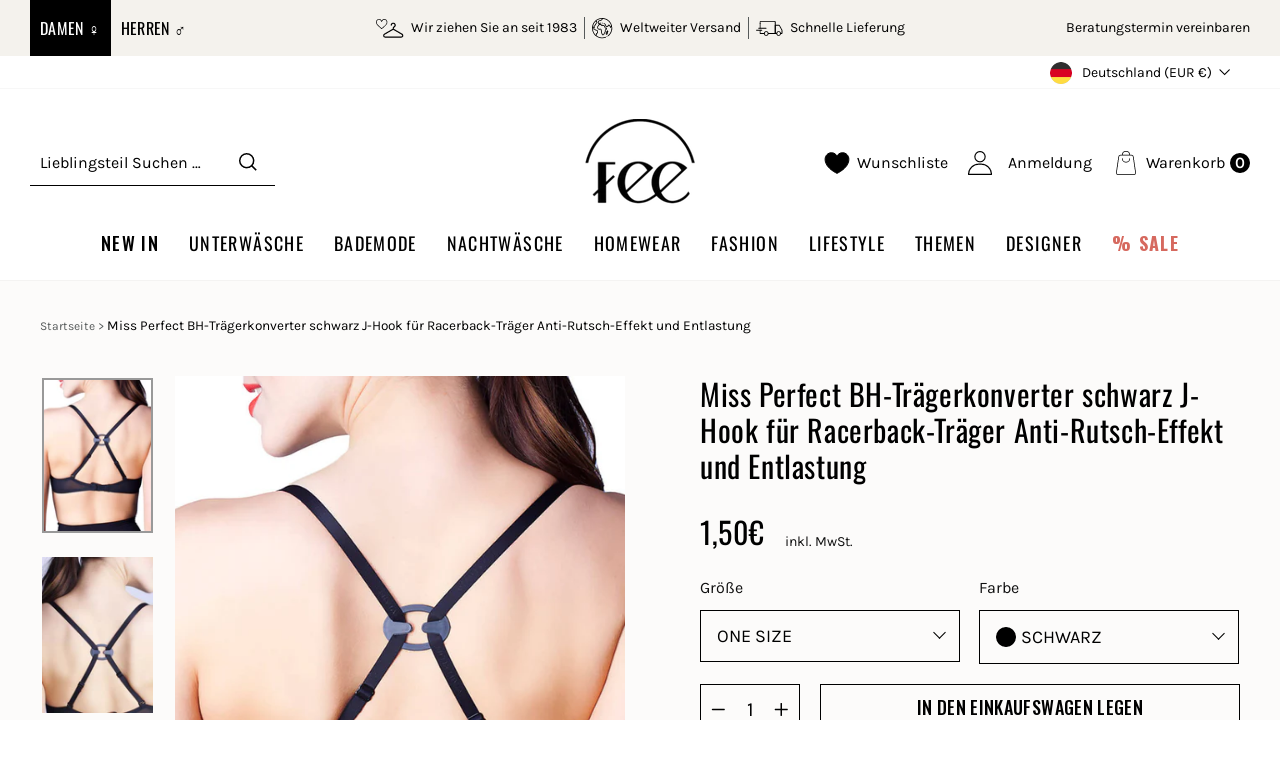

--- FILE ---
content_type: text/html; charset=utf-8
request_url: https://my-fee.de/products/miss-perfect-bh-tragerkonverter-hautfarben-j-hook
body_size: 49273
content:
<!doctype html>
<html class="no-js" lang="de" dir="ltr">
  <script>
if(window.location.pathname == '/cart'){
  window.location.replace("/");
}
</script>
<head>
  <!-- Google tag (gtag.js) -->
<script async src="https://www.googletagmanager.com/gtag/js?id=G-23FEZH3FY1"></script>
<script>
  window.dataLayer = window.dataLayer || [];
  function gtag(){dataLayer.push(arguments);}
  gtag('js', new Date());

  gtag('config', 'G-23FEZH3FY1');
</script>
  <meta charset="utf-8">
  <meta http-equiv="X-UA-Compatible" content="IE=edge,chrome=1">
  <meta name="viewport" content="width=device-width,initial-scale=1">
  <meta name="theme-color" content="#111111">
  <link rel="canonical" href="https://my-fee.de/products/miss-perfect-bh-tragerkonverter-hautfarben-j-hook">
  <link rel="preconnect" href="https://cdn.shopify.com">
  <link rel="preconnect" href="https://fonts.shopifycdn.com">
  <link rel="dns-prefetch" href="https://productreviews.shopifycdn.com">
  <link rel="dns-prefetch" href="https://ajax.googleapis.com">
  <link rel="dns-prefetch" href="https://maps.googleapis.com">
  <link rel="dns-prefetch" href="https://maps.gstatic.com">
  <link rel="preconnect" href="https://fonts.googleapis.com">
  <link rel="preconnect" href="https://fonts.gstatic.com" crossorigin>
  <link href="https://fonts.googleapis.com/css2?family=Karla:ital,wght@0,200;0,400;0,500;0,600;0,700;0,800;1,200;1,300;1,400;1,500;1,700;1,800&family=Mulish:ital,wght@0,200;0,300;0,400;0,700;0,800;0,900;1,200;1,300;1,400;1,600;1,700;1,800&family=Oswald:wght@200;300;400;500;600;700&display=swap" rel="stylesheet"><link rel="shortcut icon" href="//my-fee.de/cdn/shop/files/FEE_360x_2521bba0-9eae-4e8f-964e-03ea325109ce_32x32.png?v=1656321735" type="image/png" /><title>Miss Perfect BH-Trägerkonverter schwarz J-Hook für Racerback-Träger An
&ndash; my-fee.de
</title>
<meta name="description" content="Wer kennt es nicht: Die BH-Träger rutschen ständig von den Schultern oder man möchte das Lieblingstop tragen, doch man sieht die BH-Träger am Rücken durchspitzeln? Mit dem Trägerkonverter von Miss Perfect verabschieden wir uns von Kompromissen und Tops, die nur im Schrank hängen! Zudem werden Schultern und Rücken entla"><meta property="og:site_name" content="my-fee.de">
  <meta property="og:url" content="https://my-fee.de/products/miss-perfect-bh-tragerkonverter-hautfarben-j-hook">
  <meta property="og:title" content="Miss Perfect BH-Trägerkonverter schwarz J-Hook für Racerback-Träger Anti-Rutsch-Effekt und Entlastung">
  <meta property="og:type" content="product">
  <meta property="og:description" content="Wer kennt es nicht: Die BH-Träger rutschen ständig von den Schultern oder man möchte das Lieblingstop tragen, doch man sieht die BH-Träger am Rücken durchspitzeln? Mit dem Trägerkonverter von Miss Perfect verabschieden wir uns von Kompromissen und Tops, die nur im Schrank hängen! Zudem werden Schultern und Rücken entla"><meta property="og:image" content="http://my-fee.de/cdn/shop/products/MissPerfectBH-TraegerkonverterhautfarbentransparentoderschwarzJ-HookfuerRacerback-TraegerAnti-Rutsch-EffektundEntlastung-Rueckansicht2.jpg?v=1615550556">
    <meta property="og:image:secure_url" content="https://my-fee.de/cdn/shop/products/MissPerfectBH-TraegerkonverterhautfarbentransparentoderschwarzJ-HookfuerRacerback-TraegerAnti-Rutsch-EffektundEntlastung-Rueckansicht2.jpg?v=1615550556">
    <meta property="og:image:width" content="857">
    <meta property="og:image:height" content="1200"><meta name="twitter:site" content="@">
  <meta name="twitter:card" content="summary_large_image">
  <meta name="twitter:title" content="Miss Perfect BH-Trägerkonverter schwarz J-Hook für Racerback-Träger Anti-Rutsch-Effekt und Entlastung">
  <meta name="twitter:description" content="Wer kennt es nicht: Die BH-Träger rutschen ständig von den Schultern oder man möchte das Lieblingstop tragen, doch man sieht die BH-Träger am Rücken durchspitzeln? Mit dem Trägerkonverter von Miss Perfect verabschieden wir uns von Kompromissen und Tops, die nur im Schrank hängen! Zudem werden Schultern und Rücken entla">
<link rel="stylesheet" type="text/css" href="https://cdnjs.cloudflare.com/ajax/libs/slick-carousel/1.8.1/slick.min.css"/><style data-shopify>@font-face {
  font-family: Oswald;
  font-weight: 400;
  font-style: normal;
  font-display: swap;
  src: url("//my-fee.de/cdn/fonts/oswald/oswald_n4.7760ed7a63e536050f64bb0607ff70ce07a480bd.woff2") format("woff2"),
       url("//my-fee.de/cdn/fonts/oswald/oswald_n4.ae5e497f60fc686568afe76e9ff1872693c533e9.woff") format("woff");
}

  @font-face {
  font-family: Karla;
  font-weight: 400;
  font-style: normal;
  font-display: swap;
  src: url("//my-fee.de/cdn/fonts/karla/karla_n4.40497e07df527e6a50e58fb17ef1950c72f3e32c.woff2") format("woff2"),
       url("//my-fee.de/cdn/fonts/karla/karla_n4.e9f6f9de321061073c6bfe03c28976ba8ce6ee18.woff") format("woff");
}


  @font-face {
  font-family: Karla;
  font-weight: 600;
  font-style: normal;
  font-display: swap;
  src: url("//my-fee.de/cdn/fonts/karla/karla_n6.11d2ca9baa9358585c001bdea96cf4efec1c541a.woff2") format("woff2"),
       url("//my-fee.de/cdn/fonts/karla/karla_n6.f61bdbc760ad3ce235abbf92fc104026b8312806.woff") format("woff");
}

  @font-face {
  font-family: Karla;
  font-weight: 400;
  font-style: italic;
  font-display: swap;
  src: url("//my-fee.de/cdn/fonts/karla/karla_i4.2086039c16bcc3a78a72a2f7b471e3c4a7f873a6.woff2") format("woff2"),
       url("//my-fee.de/cdn/fonts/karla/karla_i4.7b9f59841a5960c16fa2a897a0716c8ebb183221.woff") format("woff");
}

  @font-face {
  font-family: Karla;
  font-weight: 600;
  font-style: italic;
  font-display: swap;
  src: url("//my-fee.de/cdn/fonts/karla/karla_i6.a7635423ab3dadf279bd83cab7821e04a762f0d7.woff2") format("woff2"),
       url("//my-fee.de/cdn/fonts/karla/karla_i6.93523748a53c3e2305eb638d2279e8634a22c25f.woff") format("woff");
}

</style><link href="//my-fee.de/cdn/shop/t/11/assets/theme.css?v=82374505279232747481702302885" rel="stylesheet" type="text/css" media="all" />
<style data-shopify>:root {
    --typeHeaderPrimary: Oswald;
    --typeHeaderFallback: sans-serif;
    --typeHeaderSize: 45px;
    --typeHeaderWeight: 400;
    --typeHeaderLineHeight: 1;
    --typeHeaderSpacing: 0.075em;

    --typeBasePrimary:Karla;
    --typeBaseFallback:sans-serif;
    --typeBaseSize: 16px;
    --typeBaseWeight: 400;
    --typeBaseSpacing: 0.0em;
    --typeBaseLineHeight: 1.6;

    --typeCollectionTitle: 20px;

    --iconWeight: 3px;
    --iconLinecaps: miter;

    
      --buttonRadius: 0px;
    

    --colorGridOverlayOpacity: 0.1;
  }

  .placeholder-content {
    background-image: linear-gradient(100deg, #ffffff 40%, #f7f7f7 63%, #ffffff 79%);
  }</style><link href="//my-fee.de/cdn/shop/t/11/assets/dynamic.css?v=102101403380084432691727775409" rel="stylesheet" type="text/css" media="all" />
    <link href="//my-fee.de/cdn/shop/t/11/assets/custom.css?v=74236867418275552151727866555" rel="stylesheet" type="text/css" media="all" />
  


  <script>
    document.documentElement.className = document.documentElement.className.replace('no-js', 'js');

    window.theme = window.theme || {};
    theme.routes = {
      home: "/",
      cart: "/cart.js",
      cartPage: "/cart",
      cartAdd: "/cart/add.js",
      cartChange: "/cart/change.js",
      search: "/search"
    };
    theme.strings = {
      soldOut: "Ausverkauft",
      unavailable: "Nicht verfügbar",
      inStockLabel: "Das Produkt ist noch verfügbar",
      stockLabel: "",
      willNotShipUntil: "Wird nach dem [date] versendet",
      willBeInStockAfter: "Wird nach dem [date] auf Lager sein",
      waitingForStock: "Inventar auf dem Weg",
      savePrice: "Sparen [saved_amount]",
      cartEmpty: "Ihr Einkaufswagen ist im Moment leer.",
      cartTermsConfirmation: "Sie müssen den Verkaufsbedingungen zustimmen, um auszuchecken",
      searchCollections: "Kollektionen:",
      searchPages: "Seiten:",
      searchArticles: "Artikel:"
    };
    theme.settings = {
      dynamicVariantsEnable: true,
      cartType: "drawer",
      isCustomerTemplate: false,
      moneyFormat: "{{amount_with_comma_separator}}€",
      saveType: "dollar",
      productImageSize: "natural",
      productImageCover: false,
      predictiveSearch: false,
      predictiveSearchType: "product",
      quickView: false
    };
  </script>

  <script>window.performance && window.performance.mark && window.performance.mark('shopify.content_for_header.start');</script><meta name="google-site-verification" content="XYljf-XS92rVEeX1nRa2ceXz2knadUa3wUgGCBH5DrA">
<meta id="shopify-digital-wallet" name="shopify-digital-wallet" content="/32924795013/digital_wallets/dialog">
<meta name="shopify-checkout-api-token" content="ef63f05074bc7ccc60fdda162d861bbd">
<meta id="in-context-paypal-metadata" data-shop-id="32924795013" data-venmo-supported="false" data-environment="production" data-locale="de_DE" data-paypal-v4="true" data-currency="EUR">
<link rel="alternate" type="application/json+oembed" href="https://my-fee.de/products/miss-perfect-bh-tragerkonverter-hautfarben-j-hook.oembed">
<script async="async" src="/checkouts/internal/preloads.js?locale=de-DE"></script>
<link rel="preconnect" href="https://shop.app" crossorigin="anonymous">
<script async="async" src="https://shop.app/checkouts/internal/preloads.js?locale=de-DE&shop_id=32924795013" crossorigin="anonymous"></script>
<script id="apple-pay-shop-capabilities" type="application/json">{"shopId":32924795013,"countryCode":"DE","currencyCode":"EUR","merchantCapabilities":["supports3DS"],"merchantId":"gid:\/\/shopify\/Shop\/32924795013","merchantName":"my-fee.de","requiredBillingContactFields":["postalAddress","email","phone"],"requiredShippingContactFields":["postalAddress","email","phone"],"shippingType":"shipping","supportedNetworks":["visa","maestro","masterCard","amex"],"total":{"type":"pending","label":"my-fee.de","amount":"1.00"},"shopifyPaymentsEnabled":true,"supportsSubscriptions":true}</script>
<script id="shopify-features" type="application/json">{"accessToken":"ef63f05074bc7ccc60fdda162d861bbd","betas":["rich-media-storefront-analytics"],"domain":"my-fee.de","predictiveSearch":true,"shopId":32924795013,"locale":"de"}</script>
<script>var Shopify = Shopify || {};
Shopify.shop = "my-fee-de.myshopify.com";
Shopify.locale = "de";
Shopify.currency = {"active":"EUR","rate":"1.0"};
Shopify.country = "DE";
Shopify.theme = {"name":"FINAL TZN","id":133222793480,"schema_name":null,"schema_version":null,"theme_store_id":null,"role":"main"};
Shopify.theme.handle = "null";
Shopify.theme.style = {"id":null,"handle":null};
Shopify.cdnHost = "my-fee.de/cdn";
Shopify.routes = Shopify.routes || {};
Shopify.routes.root = "/";</script>
<script type="module">!function(o){(o.Shopify=o.Shopify||{}).modules=!0}(window);</script>
<script>!function(o){function n(){var o=[];function n(){o.push(Array.prototype.slice.apply(arguments))}return n.q=o,n}var t=o.Shopify=o.Shopify||{};t.loadFeatures=n(),t.autoloadFeatures=n()}(window);</script>
<script>
  window.ShopifyPay = window.ShopifyPay || {};
  window.ShopifyPay.apiHost = "shop.app\/pay";
  window.ShopifyPay.redirectState = null;
</script>
<script id="shop-js-analytics" type="application/json">{"pageType":"product"}</script>
<script defer="defer" async type="module" src="//my-fee.de/cdn/shopifycloud/shop-js/modules/v2/client.init-shop-cart-sync_BH0MO3MH.de.esm.js"></script>
<script defer="defer" async type="module" src="//my-fee.de/cdn/shopifycloud/shop-js/modules/v2/chunk.common_BErAfWaM.esm.js"></script>
<script defer="defer" async type="module" src="//my-fee.de/cdn/shopifycloud/shop-js/modules/v2/chunk.modal_DqzNaksh.esm.js"></script>
<script type="module">
  await import("//my-fee.de/cdn/shopifycloud/shop-js/modules/v2/client.init-shop-cart-sync_BH0MO3MH.de.esm.js");
await import("//my-fee.de/cdn/shopifycloud/shop-js/modules/v2/chunk.common_BErAfWaM.esm.js");
await import("//my-fee.de/cdn/shopifycloud/shop-js/modules/v2/chunk.modal_DqzNaksh.esm.js");

  window.Shopify.SignInWithShop?.initShopCartSync?.({"fedCMEnabled":true,"windoidEnabled":true});

</script>
<script>
  window.Shopify = window.Shopify || {};
  if (!window.Shopify.featureAssets) window.Shopify.featureAssets = {};
  window.Shopify.featureAssets['shop-js'] = {"shop-cart-sync":["modules/v2/client.shop-cart-sync__0cGp0nR.de.esm.js","modules/v2/chunk.common_BErAfWaM.esm.js","modules/v2/chunk.modal_DqzNaksh.esm.js"],"init-fed-cm":["modules/v2/client.init-fed-cm_CM6VDTst.de.esm.js","modules/v2/chunk.common_BErAfWaM.esm.js","modules/v2/chunk.modal_DqzNaksh.esm.js"],"init-shop-email-lookup-coordinator":["modules/v2/client.init-shop-email-lookup-coordinator_CBMbWck_.de.esm.js","modules/v2/chunk.common_BErAfWaM.esm.js","modules/v2/chunk.modal_DqzNaksh.esm.js"],"init-windoid":["modules/v2/client.init-windoid_BLu1c52k.de.esm.js","modules/v2/chunk.common_BErAfWaM.esm.js","modules/v2/chunk.modal_DqzNaksh.esm.js"],"shop-button":["modules/v2/client.shop-button_CA8sgLdC.de.esm.js","modules/v2/chunk.common_BErAfWaM.esm.js","modules/v2/chunk.modal_DqzNaksh.esm.js"],"shop-cash-offers":["modules/v2/client.shop-cash-offers_CtGlpQVP.de.esm.js","modules/v2/chunk.common_BErAfWaM.esm.js","modules/v2/chunk.modal_DqzNaksh.esm.js"],"shop-toast-manager":["modules/v2/client.shop-toast-manager_uf2EYvu_.de.esm.js","modules/v2/chunk.common_BErAfWaM.esm.js","modules/v2/chunk.modal_DqzNaksh.esm.js"],"init-shop-cart-sync":["modules/v2/client.init-shop-cart-sync_BH0MO3MH.de.esm.js","modules/v2/chunk.common_BErAfWaM.esm.js","modules/v2/chunk.modal_DqzNaksh.esm.js"],"init-customer-accounts-sign-up":["modules/v2/client.init-customer-accounts-sign-up_GYoAbbBa.de.esm.js","modules/v2/client.shop-login-button_BwiwRr-G.de.esm.js","modules/v2/chunk.common_BErAfWaM.esm.js","modules/v2/chunk.modal_DqzNaksh.esm.js"],"pay-button":["modules/v2/client.pay-button_Fn8OU5F0.de.esm.js","modules/v2/chunk.common_BErAfWaM.esm.js","modules/v2/chunk.modal_DqzNaksh.esm.js"],"init-customer-accounts":["modules/v2/client.init-customer-accounts_hH0NE_bx.de.esm.js","modules/v2/client.shop-login-button_BwiwRr-G.de.esm.js","modules/v2/chunk.common_BErAfWaM.esm.js","modules/v2/chunk.modal_DqzNaksh.esm.js"],"avatar":["modules/v2/client.avatar_BTnouDA3.de.esm.js"],"init-shop-for-new-customer-accounts":["modules/v2/client.init-shop-for-new-customer-accounts_iGaU0q4U.de.esm.js","modules/v2/client.shop-login-button_BwiwRr-G.de.esm.js","modules/v2/chunk.common_BErAfWaM.esm.js","modules/v2/chunk.modal_DqzNaksh.esm.js"],"shop-follow-button":["modules/v2/client.shop-follow-button_DfZt4rU7.de.esm.js","modules/v2/chunk.common_BErAfWaM.esm.js","modules/v2/chunk.modal_DqzNaksh.esm.js"],"checkout-modal":["modules/v2/client.checkout-modal_BkbVv7me.de.esm.js","modules/v2/chunk.common_BErAfWaM.esm.js","modules/v2/chunk.modal_DqzNaksh.esm.js"],"shop-login-button":["modules/v2/client.shop-login-button_BwiwRr-G.de.esm.js","modules/v2/chunk.common_BErAfWaM.esm.js","modules/v2/chunk.modal_DqzNaksh.esm.js"],"lead-capture":["modules/v2/client.lead-capture_uTCHmOe0.de.esm.js","modules/v2/chunk.common_BErAfWaM.esm.js","modules/v2/chunk.modal_DqzNaksh.esm.js"],"shop-login":["modules/v2/client.shop-login_DZ2U4X68.de.esm.js","modules/v2/chunk.common_BErAfWaM.esm.js","modules/v2/chunk.modal_DqzNaksh.esm.js"],"payment-terms":["modules/v2/client.payment-terms_ARjsA2tN.de.esm.js","modules/v2/chunk.common_BErAfWaM.esm.js","modules/v2/chunk.modal_DqzNaksh.esm.js"]};
</script>
<script>(function() {
  var isLoaded = false;
  function asyncLoad() {
    if (isLoaded) return;
    isLoaded = true;
    var urls = ["https:\/\/chimpstatic.com\/mcjs-connected\/js\/users\/0d3adf2b63f771c024bbdcfe5\/ebddb20b9fe348e6b38329336.js?shop=my-fee-de.myshopify.com","https:\/\/cdn.shopify.com\/s\/files\/1\/0329\/2479\/5013\/t\/2\/assets\/tipo.booking.init.js?shop=my-fee-de.myshopify.com"];
    for (var i = 0; i < urls.length; i++) {
      var s = document.createElement('script');
      s.type = 'text/javascript';
      s.async = true;
      s.src = urls[i];
      var x = document.getElementsByTagName('script')[0];
      x.parentNode.insertBefore(s, x);
    }
  };
  if(window.attachEvent) {
    window.attachEvent('onload', asyncLoad);
  } else {
    window.addEventListener('load', asyncLoad, false);
  }
})();</script>
<script id="__st">var __st={"a":32924795013,"offset":3600,"reqid":"703eab3f-e726-4868-a00a-fd5915a890b1-1769851672","pageurl":"my-fee.de\/products\/miss-perfect-bh-tragerkonverter-hautfarben-j-hook","u":"4129572911c8","p":"product","rtyp":"product","rid":6593934557340};</script>
<script>window.ShopifyPaypalV4VisibilityTracking = true;</script>
<script id="captcha-bootstrap">!function(){'use strict';const t='contact',e='account',n='new_comment',o=[[t,t],['blogs',n],['comments',n],[t,'customer']],c=[[e,'customer_login'],[e,'guest_login'],[e,'recover_customer_password'],[e,'create_customer']],r=t=>t.map((([t,e])=>`form[action*='/${t}']:not([data-nocaptcha='true']) input[name='form_type'][value='${e}']`)).join(','),a=t=>()=>t?[...document.querySelectorAll(t)].map((t=>t.form)):[];function s(){const t=[...o],e=r(t);return a(e)}const i='password',u='form_key',d=['recaptcha-v3-token','g-recaptcha-response','h-captcha-response',i],f=()=>{try{return window.sessionStorage}catch{return}},m='__shopify_v',_=t=>t.elements[u];function p(t,e,n=!1){try{const o=window.sessionStorage,c=JSON.parse(o.getItem(e)),{data:r}=function(t){const{data:e,action:n}=t;return t[m]||n?{data:e,action:n}:{data:t,action:n}}(c);for(const[e,n]of Object.entries(r))t.elements[e]&&(t.elements[e].value=n);n&&o.removeItem(e)}catch(o){console.error('form repopulation failed',{error:o})}}const l='form_type',E='cptcha';function T(t){t.dataset[E]=!0}const w=window,h=w.document,L='Shopify',v='ce_forms',y='captcha';let A=!1;((t,e)=>{const n=(g='f06e6c50-85a8-45c8-87d0-21a2b65856fe',I='https://cdn.shopify.com/shopifycloud/storefront-forms-hcaptcha/ce_storefront_forms_captcha_hcaptcha.v1.5.2.iife.js',D={infoText:'Durch hCaptcha geschützt',privacyText:'Datenschutz',termsText:'Allgemeine Geschäftsbedingungen'},(t,e,n)=>{const o=w[L][v],c=o.bindForm;if(c)return c(t,g,e,D).then(n);var r;o.q.push([[t,g,e,D],n]),r=I,A||(h.body.append(Object.assign(h.createElement('script'),{id:'captcha-provider',async:!0,src:r})),A=!0)});var g,I,D;w[L]=w[L]||{},w[L][v]=w[L][v]||{},w[L][v].q=[],w[L][y]=w[L][y]||{},w[L][y].protect=function(t,e){n(t,void 0,e),T(t)},Object.freeze(w[L][y]),function(t,e,n,w,h,L){const[v,y,A,g]=function(t,e,n){const i=e?o:[],u=t?c:[],d=[...i,...u],f=r(d),m=r(i),_=r(d.filter((([t,e])=>n.includes(e))));return[a(f),a(m),a(_),s()]}(w,h,L),I=t=>{const e=t.target;return e instanceof HTMLFormElement?e:e&&e.form},D=t=>v().includes(t);t.addEventListener('submit',(t=>{const e=I(t);if(!e)return;const n=D(e)&&!e.dataset.hcaptchaBound&&!e.dataset.recaptchaBound,o=_(e),c=g().includes(e)&&(!o||!o.value);(n||c)&&t.preventDefault(),c&&!n&&(function(t){try{if(!f())return;!function(t){const e=f();if(!e)return;const n=_(t);if(!n)return;const o=n.value;o&&e.removeItem(o)}(t);const e=Array.from(Array(32),(()=>Math.random().toString(36)[2])).join('');!function(t,e){_(t)||t.append(Object.assign(document.createElement('input'),{type:'hidden',name:u})),t.elements[u].value=e}(t,e),function(t,e){const n=f();if(!n)return;const o=[...t.querySelectorAll(`input[type='${i}']`)].map((({name:t})=>t)),c=[...d,...o],r={};for(const[a,s]of new FormData(t).entries())c.includes(a)||(r[a]=s);n.setItem(e,JSON.stringify({[m]:1,action:t.action,data:r}))}(t,e)}catch(e){console.error('failed to persist form',e)}}(e),e.submit())}));const S=(t,e)=>{t&&!t.dataset[E]&&(n(t,e.some((e=>e===t))),T(t))};for(const o of['focusin','change'])t.addEventListener(o,(t=>{const e=I(t);D(e)&&S(e,y())}));const B=e.get('form_key'),M=e.get(l),P=B&&M;t.addEventListener('DOMContentLoaded',(()=>{const t=y();if(P)for(const e of t)e.elements[l].value===M&&p(e,B);[...new Set([...A(),...v().filter((t=>'true'===t.dataset.shopifyCaptcha))])].forEach((e=>S(e,t)))}))}(h,new URLSearchParams(w.location.search),n,t,e,['guest_login'])})(!0,!0)}();</script>
<script integrity="sha256-4kQ18oKyAcykRKYeNunJcIwy7WH5gtpwJnB7kiuLZ1E=" data-source-attribution="shopify.loadfeatures" defer="defer" src="//my-fee.de/cdn/shopifycloud/storefront/assets/storefront/load_feature-a0a9edcb.js" crossorigin="anonymous"></script>
<script crossorigin="anonymous" defer="defer" src="//my-fee.de/cdn/shopifycloud/storefront/assets/shopify_pay/storefront-65b4c6d7.js?v=20250812"></script>
<script data-source-attribution="shopify.dynamic_checkout.dynamic.init">var Shopify=Shopify||{};Shopify.PaymentButton=Shopify.PaymentButton||{isStorefrontPortableWallets:!0,init:function(){window.Shopify.PaymentButton.init=function(){};var t=document.createElement("script");t.src="https://my-fee.de/cdn/shopifycloud/portable-wallets/latest/portable-wallets.de.js",t.type="module",document.head.appendChild(t)}};
</script>
<script data-source-attribution="shopify.dynamic_checkout.buyer_consent">
  function portableWalletsHideBuyerConsent(e){var t=document.getElementById("shopify-buyer-consent"),n=document.getElementById("shopify-subscription-policy-button");t&&n&&(t.classList.add("hidden"),t.setAttribute("aria-hidden","true"),n.removeEventListener("click",e))}function portableWalletsShowBuyerConsent(e){var t=document.getElementById("shopify-buyer-consent"),n=document.getElementById("shopify-subscription-policy-button");t&&n&&(t.classList.remove("hidden"),t.removeAttribute("aria-hidden"),n.addEventListener("click",e))}window.Shopify?.PaymentButton&&(window.Shopify.PaymentButton.hideBuyerConsent=portableWalletsHideBuyerConsent,window.Shopify.PaymentButton.showBuyerConsent=portableWalletsShowBuyerConsent);
</script>
<script data-source-attribution="shopify.dynamic_checkout.cart.bootstrap">document.addEventListener("DOMContentLoaded",(function(){function t(){return document.querySelector("shopify-accelerated-checkout-cart, shopify-accelerated-checkout")}if(t())Shopify.PaymentButton.init();else{new MutationObserver((function(e,n){t()&&(Shopify.PaymentButton.init(),n.disconnect())})).observe(document.body,{childList:!0,subtree:!0})}}));
</script>
<script id='scb4127' type='text/javascript' async='' src='https://my-fee.de/cdn/shopifycloud/privacy-banner/storefront-banner.js'></script><link id="shopify-accelerated-checkout-styles" rel="stylesheet" media="screen" href="https://my-fee.de/cdn/shopifycloud/portable-wallets/latest/accelerated-checkout-backwards-compat.css" crossorigin="anonymous">
<style id="shopify-accelerated-checkout-cart">
        #shopify-buyer-consent {
  margin-top: 1em;
  display: inline-block;
  width: 100%;
}

#shopify-buyer-consent.hidden {
  display: none;
}

#shopify-subscription-policy-button {
  background: none;
  border: none;
  padding: 0;
  text-decoration: underline;
  font-size: inherit;
  cursor: pointer;
}

#shopify-subscription-policy-button::before {
  box-shadow: none;
}

      </style>

<script>window.performance && window.performance.mark && window.performance.mark('shopify.content_for_header.end');</script>
  <script src="https://ajax.googleapis.com/ajax/libs/jquery/3.6.0/jquery.min.js"></script>
  
  <script src="//my-fee.de/cdn/shop/t/11/assets/ajaxinate.min.js?v=69145893314062996711658206070"></script>
  

  <script src="//my-fee.de/cdn/shop/t/11/assets/vendor-scripts-v11.js" defer="defer"></script><link rel="stylesheet" href="//my-fee.de/cdn/shop/t/11/assets/country-flags.css"><script src="//my-fee.de/cdn/shop/t/11/assets/theme.js?v=80669281468360472261727775468" defer="defer"></script>
  <script src="//my-fee.de/cdn/shop/t/11/assets/dd_slick.min.js?v=76534149508960243601710931272" defer="defer"></script>
  <script src="//my-fee.de/cdn/shop/t/11/assets/custom.js?v=43698629043506834411727694995" defer="defer"></script><!-- BEGIN app block: shopify://apps/hulk-form-builder/blocks/app-embed/b6b8dd14-356b-4725-a4ed-77232212b3c3 --><!-- BEGIN app snippet: hulkapps-formbuilder-theme-ext --><script type="text/javascript">
  
  if (typeof window.formbuilder_customer != "object") {
        window.formbuilder_customer = {}
  }

  window.hulkFormBuilder = {
    form_data: {},
    shop_data: {"shop_XYqchLAieKM8_iYqXLgb6A":{"shop_uuid":"XYqchLAieKM8_iYqXLgb6A","shop_timezone":"Europe\/Berlin","shop_id":70424,"shop_is_after_submit_enabled":true,"shop_shopify_plan":"Shopify","shop_shopify_domain":"my-fee-de.myshopify.com","shop_created_at":"2022-08-30T10:49:31.762-05:00","is_skip_metafield":false,"shop_deleted":false,"shop_disabled":false}},
    settings_data: {"shop_settings":{"shop_customise_msgs":[],"default_customise_msgs":{"is_required":"is required","thank_you":"Thank you! The form was submitted successfully.","processing":"Processing...","valid_data":"Please provide valid data","valid_email":"Provide valid email format","valid_tags":"HTML Tags are not allowed","valid_phone":"Provide valid phone number","valid_captcha":"Please provide valid captcha response","valid_url":"Provide valid URL","only_number_alloud":"Provide valid number in","number_less":"must be less than","number_more":"must be more than","image_must_less":"Image must be less than 20MB","image_number":"Images allowed","image_extension":"Invalid extension! Please provide image file","error_image_upload":"Error in image upload. Please try again.","error_file_upload":"Error in file upload. Please try again.","your_response":"Your response","error_form_submit":"Error occur.Please try again after sometime.","email_submitted":"Form with this email is already submitted","invalid_email_by_zerobounce":"The email address you entered appears to be invalid. Please check it and try again.","download_file":"Download file","card_details_invalid":"Your card details are invalid","card_details":"Card details","please_enter_card_details":"Please enter card details","card_number":"Card number","exp_mm":"Exp MM","exp_yy":"Exp YY","crd_cvc":"CVV","payment_value":"Payment amount","please_enter_payment_amount":"Please enter payment amount","address1":"Address line 1","address2":"Address line 2","city":"City","province":"Province","zipcode":"Zip code","country":"Country","blocked_domain":"This form does not accept addresses from","file_must_less":"File must be less than 20MB","file_extension":"Invalid extension! Please provide file","only_file_number_alloud":"files allowed","previous":"Previous","next":"Next","must_have_a_input":"Please enter at least one field.","please_enter_required_data":"Please enter required data","atleast_one_special_char":"Include at least one special character","atleast_one_lowercase_char":"Include at least one lowercase character","atleast_one_uppercase_char":"Include at least one uppercase character","atleast_one_number":"Include at least one number","must_have_8_chars":"Must have 8 characters long","be_between_8_and_12_chars":"Be between 8 and 12 characters long","please_select":"Please Select","phone_submitted":"Form with this phone number is already submitted","user_res_parse_error":"Error while submitting the form","valid_same_values":"values must be same","product_choice_clear_selection":"Clear Selection","picture_choice_clear_selection":"Clear Selection","remove_all_for_file_image_upload":"Remove All","invalid_file_type_for_image_upload":"You can't upload files of this type.","invalid_file_type_for_signature_upload":"You can't upload files of this type.","max_files_exceeded_for_file_upload":"You can not upload any more files.","max_files_exceeded_for_image_upload":"You can not upload any more files.","file_already_exist":"File already uploaded","max_limit_exceed":"You have added the maximum number of text fields.","cancel_upload_for_file_upload":"Cancel upload","cancel_upload_for_image_upload":"Cancel upload","cancel_upload_for_signature_upload":"Cancel upload"},"shop_blocked_domains":[]}},
    features_data: {"shop_plan_features":{"shop_plan_features":["unlimited-forms","full-design-customization","export-form-submissions","multiple-recipients-for-form-submissions","multiple-admin-notifications","enable-captcha","unlimited-file-uploads","save-submitted-form-data","set-auto-response-message","conditional-logic","form-banner","save-as-draft-facility","include-user-response-in-admin-email","disable-form-submission","mail-platform-integration","stripe-payment-integration","pre-built-templates","create-customer-account-on-shopify","google-analytics-3-by-tracking-id","facebook-pixel-id","bing-uet-pixel-id","advanced-js","advanced-css","api-available","customize-form-message","hidden-field","restrict-from-submissions-per-one-user","utm-tracking","ratings","privacy-notices","heading","paragraph","shopify-flow-trigger","domain-setup","block-domain","address","html-code","form-schedule","after-submit-script","customize-form-scrolling","on-form-submission-record-the-referrer-url","password","duplicate-the-forms","include-user-response-in-auto-responder-email","elements-add-ons","admin-and-auto-responder-email-with-tokens","email-export","premium-support","google-analytics-4-by-measurement-id","google-ads-for-tracking-conversion","validation-field","file-upload","load_form_as_popup","advanced_conditional_logic"]}},
    shop: null,
    shop_id: null,
    plan_features: null,
    validateDoubleQuotes: false,
    assets: {
      extraFunctions: "https://cdn.shopify.com/extensions/019bb5ee-ec40-7527-955d-c1b8751eb060/form-builder-by-hulkapps-50/assets/extra-functions.js",
      extraStyles: "https://cdn.shopify.com/extensions/019bb5ee-ec40-7527-955d-c1b8751eb060/form-builder-by-hulkapps-50/assets/extra-styles.css",
      bootstrapStyles: "https://cdn.shopify.com/extensions/019bb5ee-ec40-7527-955d-c1b8751eb060/form-builder-by-hulkapps-50/assets/theme-app-extension-bootstrap.css"
    },
    translations: {
      htmlTagNotAllowed: "HTML Tags are not allowed",
      sqlQueryNotAllowed: "SQL Queries are not allowed",
      doubleQuoteNotAllowed: "Double quotes are not allowed",
      vorwerkHttpWwwNotAllowed: "The words \u0026#39;http\u0026#39; and \u0026#39;www\u0026#39; are not allowed. Please remove them and try again.",
      maxTextFieldsReached: "You have added the maximum number of text fields.",
      avoidNegativeWords: "Avoid negative words: Don\u0026#39;t use negative words in your contact message.",
      customDesignOnly: "This form is for custom designs requests. For general inquiries please contact our team at info@stagheaddesigns.com",
      zerobounceApiErrorMsg: "We couldn\u0026#39;t verify your email due to a technical issue. Please try again later.",
    }

  }

  

  window.FbThemeAppExtSettingsHash = {}
  
</script><!-- END app snippet --><!-- END app block --><script src="https://cdn.shopify.com/extensions/019bb5ee-ec40-7527-955d-c1b8751eb060/form-builder-by-hulkapps-50/assets/form-builder-script.js" type="text/javascript" defer="defer"></script>
<link href="https://monorail-edge.shopifysvc.com" rel="dns-prefetch">
<script>(function(){if ("sendBeacon" in navigator && "performance" in window) {try {var session_token_from_headers = performance.getEntriesByType('navigation')[0].serverTiming.find(x => x.name == '_s').description;} catch {var session_token_from_headers = undefined;}var session_cookie_matches = document.cookie.match(/_shopify_s=([^;]*)/);var session_token_from_cookie = session_cookie_matches && session_cookie_matches.length === 2 ? session_cookie_matches[1] : "";var session_token = session_token_from_headers || session_token_from_cookie || "";function handle_abandonment_event(e) {var entries = performance.getEntries().filter(function(entry) {return /monorail-edge.shopifysvc.com/.test(entry.name);});if (!window.abandonment_tracked && entries.length === 0) {window.abandonment_tracked = true;var currentMs = Date.now();var navigation_start = performance.timing.navigationStart;var payload = {shop_id: 32924795013,url: window.location.href,navigation_start,duration: currentMs - navigation_start,session_token,page_type: "product"};window.navigator.sendBeacon("https://monorail-edge.shopifysvc.com/v1/produce", JSON.stringify({schema_id: "online_store_buyer_site_abandonment/1.1",payload: payload,metadata: {event_created_at_ms: currentMs,event_sent_at_ms: currentMs}}));}}window.addEventListener('pagehide', handle_abandonment_event);}}());</script>
<script id="web-pixels-manager-setup">(function e(e,d,r,n,o){if(void 0===o&&(o={}),!Boolean(null===(a=null===(i=window.Shopify)||void 0===i?void 0:i.analytics)||void 0===a?void 0:a.replayQueue)){var i,a;window.Shopify=window.Shopify||{};var t=window.Shopify;t.analytics=t.analytics||{};var s=t.analytics;s.replayQueue=[],s.publish=function(e,d,r){return s.replayQueue.push([e,d,r]),!0};try{self.performance.mark("wpm:start")}catch(e){}var l=function(){var e={modern:/Edge?\/(1{2}[4-9]|1[2-9]\d|[2-9]\d{2}|\d{4,})\.\d+(\.\d+|)|Firefox\/(1{2}[4-9]|1[2-9]\d|[2-9]\d{2}|\d{4,})\.\d+(\.\d+|)|Chrom(ium|e)\/(9{2}|\d{3,})\.\d+(\.\d+|)|(Maci|X1{2}).+ Version\/(15\.\d+|(1[6-9]|[2-9]\d|\d{3,})\.\d+)([,.]\d+|)( \(\w+\)|)( Mobile\/\w+|) Safari\/|Chrome.+OPR\/(9{2}|\d{3,})\.\d+\.\d+|(CPU[ +]OS|iPhone[ +]OS|CPU[ +]iPhone|CPU IPhone OS|CPU iPad OS)[ +]+(15[._]\d+|(1[6-9]|[2-9]\d|\d{3,})[._]\d+)([._]\d+|)|Android:?[ /-](13[3-9]|1[4-9]\d|[2-9]\d{2}|\d{4,})(\.\d+|)(\.\d+|)|Android.+Firefox\/(13[5-9]|1[4-9]\d|[2-9]\d{2}|\d{4,})\.\d+(\.\d+|)|Android.+Chrom(ium|e)\/(13[3-9]|1[4-9]\d|[2-9]\d{2}|\d{4,})\.\d+(\.\d+|)|SamsungBrowser\/([2-9]\d|\d{3,})\.\d+/,legacy:/Edge?\/(1[6-9]|[2-9]\d|\d{3,})\.\d+(\.\d+|)|Firefox\/(5[4-9]|[6-9]\d|\d{3,})\.\d+(\.\d+|)|Chrom(ium|e)\/(5[1-9]|[6-9]\d|\d{3,})\.\d+(\.\d+|)([\d.]+$|.*Safari\/(?![\d.]+ Edge\/[\d.]+$))|(Maci|X1{2}).+ Version\/(10\.\d+|(1[1-9]|[2-9]\d|\d{3,})\.\d+)([,.]\d+|)( \(\w+\)|)( Mobile\/\w+|) Safari\/|Chrome.+OPR\/(3[89]|[4-9]\d|\d{3,})\.\d+\.\d+|(CPU[ +]OS|iPhone[ +]OS|CPU[ +]iPhone|CPU IPhone OS|CPU iPad OS)[ +]+(10[._]\d+|(1[1-9]|[2-9]\d|\d{3,})[._]\d+)([._]\d+|)|Android:?[ /-](13[3-9]|1[4-9]\d|[2-9]\d{2}|\d{4,})(\.\d+|)(\.\d+|)|Mobile Safari.+OPR\/([89]\d|\d{3,})\.\d+\.\d+|Android.+Firefox\/(13[5-9]|1[4-9]\d|[2-9]\d{2}|\d{4,})\.\d+(\.\d+|)|Android.+Chrom(ium|e)\/(13[3-9]|1[4-9]\d|[2-9]\d{2}|\d{4,})\.\d+(\.\d+|)|Android.+(UC? ?Browser|UCWEB|U3)[ /]?(15\.([5-9]|\d{2,})|(1[6-9]|[2-9]\d|\d{3,})\.\d+)\.\d+|SamsungBrowser\/(5\.\d+|([6-9]|\d{2,})\.\d+)|Android.+MQ{2}Browser\/(14(\.(9|\d{2,})|)|(1[5-9]|[2-9]\d|\d{3,})(\.\d+|))(\.\d+|)|K[Aa][Ii]OS\/(3\.\d+|([4-9]|\d{2,})\.\d+)(\.\d+|)/},d=e.modern,r=e.legacy,n=navigator.userAgent;return n.match(d)?"modern":n.match(r)?"legacy":"unknown"}(),u="modern"===l?"modern":"legacy",c=(null!=n?n:{modern:"",legacy:""})[u],f=function(e){return[e.baseUrl,"/wpm","/b",e.hashVersion,"modern"===e.buildTarget?"m":"l",".js"].join("")}({baseUrl:d,hashVersion:r,buildTarget:u}),m=function(e){var d=e.version,r=e.bundleTarget,n=e.surface,o=e.pageUrl,i=e.monorailEndpoint;return{emit:function(e){var a=e.status,t=e.errorMsg,s=(new Date).getTime(),l=JSON.stringify({metadata:{event_sent_at_ms:s},events:[{schema_id:"web_pixels_manager_load/3.1",payload:{version:d,bundle_target:r,page_url:o,status:a,surface:n,error_msg:t},metadata:{event_created_at_ms:s}}]});if(!i)return console&&console.warn&&console.warn("[Web Pixels Manager] No Monorail endpoint provided, skipping logging."),!1;try{return self.navigator.sendBeacon.bind(self.navigator)(i,l)}catch(e){}var u=new XMLHttpRequest;try{return u.open("POST",i,!0),u.setRequestHeader("Content-Type","text/plain"),u.send(l),!0}catch(e){return console&&console.warn&&console.warn("[Web Pixels Manager] Got an unhandled error while logging to Monorail."),!1}}}}({version:r,bundleTarget:l,surface:e.surface,pageUrl:self.location.href,monorailEndpoint:e.monorailEndpoint});try{o.browserTarget=l,function(e){var d=e.src,r=e.async,n=void 0===r||r,o=e.onload,i=e.onerror,a=e.sri,t=e.scriptDataAttributes,s=void 0===t?{}:t,l=document.createElement("script"),u=document.querySelector("head"),c=document.querySelector("body");if(l.async=n,l.src=d,a&&(l.integrity=a,l.crossOrigin="anonymous"),s)for(var f in s)if(Object.prototype.hasOwnProperty.call(s,f))try{l.dataset[f]=s[f]}catch(e){}if(o&&l.addEventListener("load",o),i&&l.addEventListener("error",i),u)u.appendChild(l);else{if(!c)throw new Error("Did not find a head or body element to append the script");c.appendChild(l)}}({src:f,async:!0,onload:function(){if(!function(){var e,d;return Boolean(null===(d=null===(e=window.Shopify)||void 0===e?void 0:e.analytics)||void 0===d?void 0:d.initialized)}()){var d=window.webPixelsManager.init(e)||void 0;if(d){var r=window.Shopify.analytics;r.replayQueue.forEach((function(e){var r=e[0],n=e[1],o=e[2];d.publishCustomEvent(r,n,o)})),r.replayQueue=[],r.publish=d.publishCustomEvent,r.visitor=d.visitor,r.initialized=!0}}},onerror:function(){return m.emit({status:"failed",errorMsg:"".concat(f," has failed to load")})},sri:function(e){var d=/^sha384-[A-Za-z0-9+/=]+$/;return"string"==typeof e&&d.test(e)}(c)?c:"",scriptDataAttributes:o}),m.emit({status:"loading"})}catch(e){m.emit({status:"failed",errorMsg:(null==e?void 0:e.message)||"Unknown error"})}}})({shopId: 32924795013,storefrontBaseUrl: "https://my-fee.de",extensionsBaseUrl: "https://extensions.shopifycdn.com/cdn/shopifycloud/web-pixels-manager",monorailEndpoint: "https://monorail-edge.shopifysvc.com/unstable/produce_batch",surface: "storefront-renderer",enabledBetaFlags: ["2dca8a86"],webPixelsConfigList: [{"id":"177144072","eventPayloadVersion":"v1","runtimeContext":"LAX","scriptVersion":"1","type":"CUSTOM","privacyPurposes":["ANALYTICS"],"name":"Google Analytics tag (migrated)"},{"id":"shopify-app-pixel","configuration":"{}","eventPayloadVersion":"v1","runtimeContext":"STRICT","scriptVersion":"0450","apiClientId":"shopify-pixel","type":"APP","privacyPurposes":["ANALYTICS","MARKETING"]},{"id":"shopify-custom-pixel","eventPayloadVersion":"v1","runtimeContext":"LAX","scriptVersion":"0450","apiClientId":"shopify-pixel","type":"CUSTOM","privacyPurposes":["ANALYTICS","MARKETING"]}],isMerchantRequest: false,initData: {"shop":{"name":"my-fee.de","paymentSettings":{"currencyCode":"EUR"},"myshopifyDomain":"my-fee-de.myshopify.com","countryCode":"DE","storefrontUrl":"https:\/\/my-fee.de"},"customer":null,"cart":null,"checkout":null,"productVariants":[{"price":{"amount":1.5,"currencyCode":"EUR"},"product":{"title":"Miss Perfect BH-Trägerkonverter schwarz J-Hook für Racerback-Träger Anti-Rutsch-Effekt und Entlastung","vendor":"Miss Perfect","id":"6593934557340","untranslatedTitle":"Miss Perfect BH-Trägerkonverter schwarz J-Hook für Racerback-Träger Anti-Rutsch-Effekt und Entlastung","url":"\/products\/miss-perfect-bh-tragerkonverter-hautfarben-j-hook","type":"Träger-Konverter"},"id":"39394568667292","image":{"src":"\/\/my-fee.de\/cdn\/shop\/products\/MissPerfectBH-TraegerkonverterhautfarbentransparentoderschwarzJ-HookfuerRacerback-TraegerAnti-Rutsch-EffektundEntlastung-Rueckansicht2.jpg?v=1615550556"},"sku":"MPA60330","title":"one size \/ schwarz","untranslatedTitle":"one size \/ schwarz"}],"purchasingCompany":null},},"https://my-fee.de/cdn","1d2a099fw23dfb22ep557258f5m7a2edbae",{"modern":"","legacy":""},{"shopId":"32924795013","storefrontBaseUrl":"https:\/\/my-fee.de","extensionBaseUrl":"https:\/\/extensions.shopifycdn.com\/cdn\/shopifycloud\/web-pixels-manager","surface":"storefront-renderer","enabledBetaFlags":"[\"2dca8a86\"]","isMerchantRequest":"false","hashVersion":"1d2a099fw23dfb22ep557258f5m7a2edbae","publish":"custom","events":"[[\"page_viewed\",{}],[\"product_viewed\",{\"productVariant\":{\"price\":{\"amount\":1.5,\"currencyCode\":\"EUR\"},\"product\":{\"title\":\"Miss Perfect BH-Trägerkonverter schwarz J-Hook für Racerback-Träger Anti-Rutsch-Effekt und Entlastung\",\"vendor\":\"Miss Perfect\",\"id\":\"6593934557340\",\"untranslatedTitle\":\"Miss Perfect BH-Trägerkonverter schwarz J-Hook für Racerback-Träger Anti-Rutsch-Effekt und Entlastung\",\"url\":\"\/products\/miss-perfect-bh-tragerkonverter-hautfarben-j-hook\",\"type\":\"Träger-Konverter\"},\"id\":\"39394568667292\",\"image\":{\"src\":\"\/\/my-fee.de\/cdn\/shop\/products\/MissPerfectBH-TraegerkonverterhautfarbentransparentoderschwarzJ-HookfuerRacerback-TraegerAnti-Rutsch-EffektundEntlastung-Rueckansicht2.jpg?v=1615550556\"},\"sku\":\"MPA60330\",\"title\":\"one size \/ schwarz\",\"untranslatedTitle\":\"one size \/ schwarz\"}}]]"});</script><script>
  window.ShopifyAnalytics = window.ShopifyAnalytics || {};
  window.ShopifyAnalytics.meta = window.ShopifyAnalytics.meta || {};
  window.ShopifyAnalytics.meta.currency = 'EUR';
  var meta = {"product":{"id":6593934557340,"gid":"gid:\/\/shopify\/Product\/6593934557340","vendor":"Miss Perfect","type":"Träger-Konverter","handle":"miss-perfect-bh-tragerkonverter-hautfarben-j-hook","variants":[{"id":39394568667292,"price":150,"name":"Miss Perfect BH-Trägerkonverter schwarz J-Hook für Racerback-Träger Anti-Rutsch-Effekt und Entlastung - one size \/ schwarz","public_title":"one size \/ schwarz","sku":"MPA60330"}],"remote":false},"page":{"pageType":"product","resourceType":"product","resourceId":6593934557340,"requestId":"703eab3f-e726-4868-a00a-fd5915a890b1-1769851672"}};
  for (var attr in meta) {
    window.ShopifyAnalytics.meta[attr] = meta[attr];
  }
</script>
<script class="analytics">
  (function () {
    var customDocumentWrite = function(content) {
      var jquery = null;

      if (window.jQuery) {
        jquery = window.jQuery;
      } else if (window.Checkout && window.Checkout.$) {
        jquery = window.Checkout.$;
      }

      if (jquery) {
        jquery('body').append(content);
      }
    };

    var hasLoggedConversion = function(token) {
      if (token) {
        return document.cookie.indexOf('loggedConversion=' + token) !== -1;
      }
      return false;
    }

    var setCookieIfConversion = function(token) {
      if (token) {
        var twoMonthsFromNow = new Date(Date.now());
        twoMonthsFromNow.setMonth(twoMonthsFromNow.getMonth() + 2);

        document.cookie = 'loggedConversion=' + token + '; expires=' + twoMonthsFromNow;
      }
    }

    var trekkie = window.ShopifyAnalytics.lib = window.trekkie = window.trekkie || [];
    if (trekkie.integrations) {
      return;
    }
    trekkie.methods = [
      'identify',
      'page',
      'ready',
      'track',
      'trackForm',
      'trackLink'
    ];
    trekkie.factory = function(method) {
      return function() {
        var args = Array.prototype.slice.call(arguments);
        args.unshift(method);
        trekkie.push(args);
        return trekkie;
      };
    };
    for (var i = 0; i < trekkie.methods.length; i++) {
      var key = trekkie.methods[i];
      trekkie[key] = trekkie.factory(key);
    }
    trekkie.load = function(config) {
      trekkie.config = config || {};
      trekkie.config.initialDocumentCookie = document.cookie;
      var first = document.getElementsByTagName('script')[0];
      var script = document.createElement('script');
      script.type = 'text/javascript';
      script.onerror = function(e) {
        var scriptFallback = document.createElement('script');
        scriptFallback.type = 'text/javascript';
        scriptFallback.onerror = function(error) {
                var Monorail = {
      produce: function produce(monorailDomain, schemaId, payload) {
        var currentMs = new Date().getTime();
        var event = {
          schema_id: schemaId,
          payload: payload,
          metadata: {
            event_created_at_ms: currentMs,
            event_sent_at_ms: currentMs
          }
        };
        return Monorail.sendRequest("https://" + monorailDomain + "/v1/produce", JSON.stringify(event));
      },
      sendRequest: function sendRequest(endpointUrl, payload) {
        // Try the sendBeacon API
        if (window && window.navigator && typeof window.navigator.sendBeacon === 'function' && typeof window.Blob === 'function' && !Monorail.isIos12()) {
          var blobData = new window.Blob([payload], {
            type: 'text/plain'
          });

          if (window.navigator.sendBeacon(endpointUrl, blobData)) {
            return true;
          } // sendBeacon was not successful

        } // XHR beacon

        var xhr = new XMLHttpRequest();

        try {
          xhr.open('POST', endpointUrl);
          xhr.setRequestHeader('Content-Type', 'text/plain');
          xhr.send(payload);
        } catch (e) {
          console.log(e);
        }

        return false;
      },
      isIos12: function isIos12() {
        return window.navigator.userAgent.lastIndexOf('iPhone; CPU iPhone OS 12_') !== -1 || window.navigator.userAgent.lastIndexOf('iPad; CPU OS 12_') !== -1;
      }
    };
    Monorail.produce('monorail-edge.shopifysvc.com',
      'trekkie_storefront_load_errors/1.1',
      {shop_id: 32924795013,
      theme_id: 133222793480,
      app_name: "storefront",
      context_url: window.location.href,
      source_url: "//my-fee.de/cdn/s/trekkie.storefront.c59ea00e0474b293ae6629561379568a2d7c4bba.min.js"});

        };
        scriptFallback.async = true;
        scriptFallback.src = '//my-fee.de/cdn/s/trekkie.storefront.c59ea00e0474b293ae6629561379568a2d7c4bba.min.js';
        first.parentNode.insertBefore(scriptFallback, first);
      };
      script.async = true;
      script.src = '//my-fee.de/cdn/s/trekkie.storefront.c59ea00e0474b293ae6629561379568a2d7c4bba.min.js';
      first.parentNode.insertBefore(script, first);
    };
    trekkie.load(
      {"Trekkie":{"appName":"storefront","development":false,"defaultAttributes":{"shopId":32924795013,"isMerchantRequest":null,"themeId":133222793480,"themeCityHash":"2987353570971689270","contentLanguage":"de","currency":"EUR","eventMetadataId":"ef2dc712-67b3-4957-be15-0eeecf613663"},"isServerSideCookieWritingEnabled":true,"monorailRegion":"shop_domain","enabledBetaFlags":["65f19447","b5387b81"]},"Session Attribution":{},"S2S":{"facebookCapiEnabled":false,"source":"trekkie-storefront-renderer","apiClientId":580111}}
    );

    var loaded = false;
    trekkie.ready(function() {
      if (loaded) return;
      loaded = true;

      window.ShopifyAnalytics.lib = window.trekkie;

      var originalDocumentWrite = document.write;
      document.write = customDocumentWrite;
      try { window.ShopifyAnalytics.merchantGoogleAnalytics.call(this); } catch(error) {};
      document.write = originalDocumentWrite;

      window.ShopifyAnalytics.lib.page(null,{"pageType":"product","resourceType":"product","resourceId":6593934557340,"requestId":"703eab3f-e726-4868-a00a-fd5915a890b1-1769851672","shopifyEmitted":true});

      var match = window.location.pathname.match(/checkouts\/(.+)\/(thank_you|post_purchase)/)
      var token = match? match[1]: undefined;
      if (!hasLoggedConversion(token)) {
        setCookieIfConversion(token);
        window.ShopifyAnalytics.lib.track("Viewed Product",{"currency":"EUR","variantId":39394568667292,"productId":6593934557340,"productGid":"gid:\/\/shopify\/Product\/6593934557340","name":"Miss Perfect BH-Trägerkonverter schwarz J-Hook für Racerback-Träger Anti-Rutsch-Effekt und Entlastung - one size \/ schwarz","price":"1.50","sku":"MPA60330","brand":"Miss Perfect","variant":"one size \/ schwarz","category":"Träger-Konverter","nonInteraction":true,"remote":false},undefined,undefined,{"shopifyEmitted":true});
      window.ShopifyAnalytics.lib.track("monorail:\/\/trekkie_storefront_viewed_product\/1.1",{"currency":"EUR","variantId":39394568667292,"productId":6593934557340,"productGid":"gid:\/\/shopify\/Product\/6593934557340","name":"Miss Perfect BH-Trägerkonverter schwarz J-Hook für Racerback-Träger Anti-Rutsch-Effekt und Entlastung - one size \/ schwarz","price":"1.50","sku":"MPA60330","brand":"Miss Perfect","variant":"one size \/ schwarz","category":"Träger-Konverter","nonInteraction":true,"remote":false,"referer":"https:\/\/my-fee.de\/products\/miss-perfect-bh-tragerkonverter-hautfarben-j-hook"});
      }
    });


        var eventsListenerScript = document.createElement('script');
        eventsListenerScript.async = true;
        eventsListenerScript.src = "//my-fee.de/cdn/shopifycloud/storefront/assets/shop_events_listener-3da45d37.js";
        document.getElementsByTagName('head')[0].appendChild(eventsListenerScript);

})();</script>
  <script>
  if (!window.ga || (window.ga && typeof window.ga !== 'function')) {
    window.ga = function ga() {
      (window.ga.q = window.ga.q || []).push(arguments);
      if (window.Shopify && window.Shopify.analytics && typeof window.Shopify.analytics.publish === 'function') {
        window.Shopify.analytics.publish("ga_stub_called", {}, {sendTo: "google_osp_migration"});
      }
      console.error("Shopify's Google Analytics stub called with:", Array.from(arguments), "\nSee https://help.shopify.com/manual/promoting-marketing/pixels/pixel-migration#google for more information.");
    };
    if (window.Shopify && window.Shopify.analytics && typeof window.Shopify.analytics.publish === 'function') {
      window.Shopify.analytics.publish("ga_stub_initialized", {}, {sendTo: "google_osp_migration"});
    }
  }
</script>
<script
  defer
  src="https://my-fee.de/cdn/shopifycloud/perf-kit/shopify-perf-kit-3.1.0.min.js"
  data-application="storefront-renderer"
  data-shop-id="32924795013"
  data-render-region="gcp-us-east1"
  data-page-type="product"
  data-theme-instance-id="133222793480"
  data-theme-name=""
  data-theme-version=""
  data-monorail-region="shop_domain"
  data-resource-timing-sampling-rate="10"
  data-shs="true"
  data-shs-beacon="true"
  data-shs-export-with-fetch="true"
  data-shs-logs-sample-rate="1"
  data-shs-beacon-endpoint="https://my-fee.de/api/collect"
></script>
</head>

<body class=" template- template-product " data-center-text="true" data-button_style="square" data-type_header_capitalize="true" data-type_headers_align_text="true" data-type_product_capitalize="true" data-swatch_style="round" data-disable-animations="true">

  <a class="in-page-link visually-hidden skip-link" href="#MainContent">Direkt zum Inhalt</a>

  <div id="PageContainer" class="page-container">
    <div class="transition-body">
      
    <div id="shopify-section-header" class="shopify-section">

<div id="NavDrawer" class="drawer drawer--left">
  <div class="drawer__contents">
    <div class="drawer__fixed-header">
      <div class="drawer__header appear-animation appear-delay-1">

        <div class="drawer__close">
          <button type="button" class="drawer__close-button js-drawer-close">
            <svg aria-hidden="true" focusable="false" role="presentation" class="icon icon-close" viewBox="0 0 64 64"><path d="M19 17.61l27.12 27.13m0-27.12L19 44.74"/></svg>
            <span class="icon__fallback-text">Menü schließen</span>
          </button>
        </div>

        <div class="header-item header-item--logo"><style data-shopify>.header-item--logo,
    .header-layout--left-center .header-item--logo,
    .header-layout--left-center .header-item--icons {
      -webkit-box-flex: 0 1 60px;
      -ms-flex: 0 1 60px;
      flex: 0 1 60px;
    }

    @media only screen and (min-width: 769px) {
      .header-item--logo,
      .header-layout--left-center .header-item--logo,
      .header-layout--left-center .header-item--icons {
        -webkit-box-flex: 0 0 110px;
        -ms-flex: 0 0 110px;
        flex: 0 0 110px;
      }
    }

    .site-header__logo a {
      width: 60px;
    }
    .is-light .site-header__logo .logo--inverted {
      width: 60px;
    }
    @media only screen and (min-width: 769px) {
      .site-header__logo a {
        width: 110px;
      }

      .is-light .site-header__logo .logo--inverted {
        width: 110px;
      }
    }</style><div class="h1 site-header__logo" itemscope itemtype="http://schema.org/Organization" >
      <a
        href="/"
        itemprop="url"
        class="site-header__logo-link logo--has-inverted"
        style="padding-top: 80.11363636363636%">
        <img
          class="small--hide"
          src="//my-fee.de/cdn/shop/files/FEE_360x_2521bba0-9eae-4e8f-964e-03ea325109ce_110x.png?v=1656321735"
          srcset="//my-fee.de/cdn/shop/files/FEE_360x_2521bba0-9eae-4e8f-964e-03ea325109ce_110x.png?v=1656321735 1x, //my-fee.de/cdn/shop/files/FEE_360x_2521bba0-9eae-4e8f-964e-03ea325109ce_110x@2x.png?v=1656321735 2x"
          alt="my-fee.de"
          itemprop="logo">
        <img
          class="medium-up--hide"
          src="//my-fee.de/cdn/shop/files/FEE_360x_2521bba0-9eae-4e8f-964e-03ea325109ce_60x.png?v=1656321735"
          srcset="//my-fee.de/cdn/shop/files/FEE_360x_2521bba0-9eae-4e8f-964e-03ea325109ce_60x.png?v=1656321735 1x, //my-fee.de/cdn/shop/files/FEE_360x_2521bba0-9eae-4e8f-964e-03ea325109ce_60x@2x.png?v=1656321735 2x"
          alt="my-fee.de">
      </a><a
          href="/"
          itemprop="url"
          class="site-header__logo-link logo--inverted"
          style="padding-top: 80.11363636363636%">
          <img
            class="small--hide"
            src="//my-fee.de/cdn/shop/files/FEE_360x_weiss_110x.png?v=1656321770"
            srcset="//my-fee.de/cdn/shop/files/FEE_360x_weiss_110x.png?v=1656321770 1x, //my-fee.de/cdn/shop/files/FEE_360x_weiss_110x@2x.png?v=1656321770 2x"
            alt="my-fee.de"
            itemprop="logo">
          <img
            class="medium-up--hide"
            src="//my-fee.de/cdn/shop/files/FEE_360x_weiss_60x.png?v=1656321770"
            srcset="//my-fee.de/cdn/shop/files/FEE_360x_weiss_60x.png?v=1656321770 1x, //my-fee.de/cdn/shop/files/FEE_360x_weiss_60x@2x.png?v=1656321770 2x"
            alt="my-fee.de">
        </a></div></div>

        <div class="header-item header-item--icons"><div class="site-nav">
  <div class="site-nav__icons"><a class="site-nav__link site-nav__link--icon small--hide" href="/account">
        <svg id="Profil_Icon" data-name="Profil Icon" xmlns="http://www.w3.org/2000/svg" width="24.001" height="24.001" viewBox="0 0 24.001 24.001">
          <path id="Path_1" data-name="Path 1" d="M13.215,13.429A5.715,5.715,0,1,0,7.5,7.715a5.715,5.715,0,0,0,5.715,5.715Zm0-10.286A4.572,4.572,0,1,1,8.643,7.715a4.572,4.572,0,0,1,4.572-4.572Z" transform="translate(-1.214 -2)" fill="#fff"/>
          <path id="Path_2" data-name="Path 2" d="M15.212,13H12.789A10.823,10.823,0,0,0,2,23.858a.571.571,0,0,0,.571.571H25.43a.629.629,0,0,0,.571-.64A10.812,10.812,0,0,0,15.212,13ZM3.143,23.286a9.669,9.669,0,0,1,9.635-9.143H15.2a9.669,9.669,0,0,1,9.658,9.143Z" transform="translate(-2 -0.428)" fill="#fff"/>
        </svg>

        <span class="icon__fallback-text1">Anmeldung
</span>
      </a><a href="/search" class="site-nav__link site-nav__link--icon js-search-header medium-up--hide small--hide">
        <svg aria-hidden="true" focusable="false" role="presentation" class="icon icon-search" viewBox="0 0 64 64"><path d="M47.16 28.58A18.58 18.58 0 1 1 28.58 10a18.58 18.58 0 0 1 18.58 18.58zM54 54L41.94 42"/></svg>
        <span class="icon__fallback-text1">Suche</span>
      </a><a href="/cart" class="site-nav__link site-nav__link--icon js-drawer-open-cart" aria-controls="CartDrawer" data-icon="bag">
      <span class="cart-link"><svg id="Warenkorb_Icon" data-name="Warenkorb Icon" xmlns="http://www.w3.org/2000/svg" width="19.888" height="24.001" viewBox="0 0 19.888 24.001">
          <path id="path2025" d="M11.4,0A4.106,4.106,0,0,0,7.3,3.751H5.995A2.33,2.33,0,0,0,3.753,5.924l-2.284,15.8A2.151,2.151,0,0,0,3.714,24H19.077a2.144,2.144,0,0,0,2.243-2.282l-2.281-15.8A2.335,2.335,0,0,0,16.8,3.751H15.506A4.105,4.105,0,0,0,11.4,0Zm0,.75a3.348,3.348,0,0,1,3.355,3H8.052A3.346,3.346,0,0,1,11.4.75ZM5.995,4.5H16.8a1.6,1.6,0,0,1,1.5,1.528l2.281,15.8c.113.785-.7,1.422-1.5,1.422H3.714c-.8,0-1.614-.633-1.5-1.422l2.281-15.8A1.593,1.593,0,0,1,5.995,4.5Zm8.781,3a3.371,3.371,0,0,1-6.741,0,.375.375,0,1,0-.75,0,4.119,4.119,0,0,0,8.238,0A.374.374,0,1,0,14.776,7.5Z" transform="translate(-1.451 0)" fill="#fff"/>
        </svg><span class="icon__fallback-text1">Warenkorb</span>
        <span class="cart-link__bubble1 cart-link__bubble-num ">0</span>
      </span>
    </a>
  </div>
</div>
</div>

      </div>
      
    </div><div class="site-nav drawer-search"><form action="/search" method="get" class="input-group search-bar  hdr_search" role="search">
          <input type="hidden" name="type" value="product">
          <input type="hidden" name="options[prefix]" value="last">
          <input type="search" name="q" value="" placeholder="Lieblingsteil suchen …" class="input-group-field" aria-label="Durchsuchen Sie unseren Shop">
          <div class="input-group-btn">
            <button type="submit" class="btn">
              <svg aria-hidden="true" focusable="false" role="presentation" class="icon icon-search" viewBox="0 0 64 64"><path d="M47.16 28.58A18.58 18.58 0 1 1 28.58 10a18.58 18.58 0 0 1 18.58 18.58zM54 54L41.94 42"/></svg>
              <span class="icon__fallback-text">Suchen</span>
            </button>
          </div>
        </form>
      </div><div class="drawer__scrollable">
      <ul class="mobile-nav mobile-nav--heading-style" role="navigation" aria-label="Primary"><li class="mobile-nav__item appear-animation appear-delay-2"><a href="/collections/new-in-damen" class="mobile-nav__link mobile-nav__link--top-level">New in</a></li><li class="mobile-nav__item appear-animation appear-delay-3"><div class="mobile-nav__has-sublist   "><a href="/collections/damen-unterwasche-all"
                    class="mobile-nav__link mobile-nav__link--top-level"
                    id="Label-collections-damen-unterwasche-all2"
                    >
                    Unterwäsche
                  </a>
                  <div class="mobile-nav__toggle">
                    <button type="button"
                      aria-controls="Linklist-collections-damen-unterwasche-all2"
                      aria-labelledby="Label-collections-damen-unterwasche-all2"
                      class="collapsible-trigger collapsible--auto-height"><span class="collapsible-trigger__icon collapsible-trigger__icon--open" role="presentation">
  <svg aria-hidden="true" focusable="false" role="presentation" class="icon icon--wide icon-chevron-down" viewBox="0 0 28 16"><path d="M1.57 1.59l12.76 12.77L27.1 1.59" stroke-width="2" stroke="#000" fill="none" fill-rule="evenodd"/></svg>
</span>
</button>
                  </div></div><div id="Linklist-collections-damen-unterwasche-all2"
                class="mobile-nav__sublist collapsible-content collapsible-content--all"
                >
                <div class="collapsible-content__inner">
                  <ul class="mobile-nav__sublist"><li class="mobile-nav__item">
                        <div class="mobile-nav__child-item "><a href="/collections/damen-unterwasche-all"
                              class="mobile-nav__link"
                              id="Sublabel-collections-damen-unterwasche-all1"
                              >
                              shop all
                            </a></div></li><li class="mobile-nav__item">
                        <div class="mobile-nav__child-item "><a href="/collections/damen-unterwasche-bh-all"
                              class="mobile-nav__link"
                              id="Sublabel-collections-damen-unterwasche-bh-all2"
                              >
                              BH
                            </a><button type="button"
                              aria-controls="Sublinklist-collections-damen-unterwasche-all2-collections-damen-unterwasche-bh-all2"
                              aria-labelledby="Sublabel-collections-damen-unterwasche-bh-all2"
                              class="collapsible-trigger"><span class="collapsible-trigger__icon collapsible-trigger__icon--circle collapsible-trigger__icon--open" role="presentation">
  <svg aria-hidden="true" focusable="false" role="presentation" class="icon icon--wide icon-chevron-down" viewBox="0 0 28 16"><path d="M1.57 1.59l12.76 12.77L27.1 1.59" stroke-width="2" stroke="#000" fill="none" fill-rule="evenodd"/></svg>
</span>
</button></div><div
                            id="Sublinklist-collections-damen-unterwasche-all2-collections-damen-unterwasche-bh-all2"
                            aria-labelledby="Sublabel-collections-damen-unterwasche-bh-all2"
                            class="mobile-nav__sublist collapsible-content collapsible-content--all"
                            >
                            <div class="collapsible-content__inner">
                              <ul class="mobile-nav__grandchildlist"><li class="mobile-nav__item">
                                    <a href="/collections/damen-unterwasche-bh-all" class="mobile-nav__link">
                                      shop all
                                    </a>
                                  </li><li class="mobile-nav__item">
                                    <a href="/collections/damen-unterwasche-bhs-gefuttert" class="mobile-nav__link">
                                      gefüttert
                                    </a>
                                  </li><li class="mobile-nav__item">
                                    <a href="/collections/damen-unterwasche-bhs-ungefuttert" class="mobile-nav__link">
                                      ungefüttert
                                    </a>
                                  </li><li class="mobile-nav__item">
                                    <a href="/collections/damen-unterwasche-bhs-t-shirt-bh" class="mobile-nav__link">
                                      T-Shirt BH
                                    </a>
                                  </li><li class="mobile-nav__item">
                                    <a href="/collections/damen-unterwasche-bhs-grosse-cups" class="mobile-nav__link">
                                      große Cups
                                    </a>
                                  </li><li class="mobile-nav__item">
                                    <a href="/collections/damen-unterwasche-bhs-mit-bugel" class="mobile-nav__link">
                                      mit Bügel
                                    </a>
                                  </li><li class="mobile-nav__item">
                                    <a href="/collections/damen-unterwasche-bhs-ohne-bugel" class="mobile-nav__link">
                                      ohne Bügel
                                    </a>
                                  </li><li class="mobile-nav__item">
                                    <a href="/collections/damen-unterwasche-bhs-bustiers" class="mobile-nav__link">
                                      Bustier Longliner
                                    </a>
                                  </li><li class="mobile-nav__item">
                                    <a href="/collections/damen-unterwasche-bhs-balconette" class="mobile-nav__link">
                                      Balconette
                                    </a>
                                  </li><li class="mobile-nav__item">
                                    <a href="/collections/damen-unterwasche-bhs-bustenheben" class="mobile-nav__link">
                                      Büstenhebe
                                    </a>
                                  </li><li class="mobile-nav__item">
                                    <a href="/collections/damen-unterwasche-bhs-schalen-bh" class="mobile-nav__link">
                                      Schalen-BH
                                    </a>
                                  </li><li class="mobile-nav__item">
                                    <a href="/collections/damen-unterwasche-bhs-push-up" class="mobile-nav__link">
                                      Push-up
                                    </a>
                                  </li><li class="mobile-nav__item">
                                    <a href="/collections/damen-unterwasche-bhs-spacer-bh" class="mobile-nav__link">
                                      Spacer BH
                                    </a>
                                  </li><li class="mobile-nav__item">
                                    <a href="/collections/damen-unterwasche-bhs-tragerlos" class="mobile-nav__link">
                                      trägerlos
                                    </a>
                                  </li><li class="mobile-nav__item">
                                    <a href="/collections/damen-unterwasche-bhs-sport-bh" class="mobile-nav__link">
                                      Sport BH
                                    </a>
                                  </li><li class="mobile-nav__item">
                                    <a href="/collections/damen-unterwasche-bhs-still-bh" class="mobile-nav__link">
                                      Still-BH
                                    </a>
                                  </li></ul>
                            </div>
                          </div></li><li class="mobile-nav__item">
                        <div class="mobile-nav__child-item "><a href="/collections/hoschen"
                              class="mobile-nav__link"
                              id="Sublabel-collections-hoschen3"
                              >
                              Höschen
                            </a><button type="button"
                              aria-controls="Sublinklist-collections-damen-unterwasche-all2-collections-hoschen3"
                              aria-labelledby="Sublabel-collections-hoschen3"
                              class="collapsible-trigger"><span class="collapsible-trigger__icon collapsible-trigger__icon--circle collapsible-trigger__icon--open" role="presentation">
  <svg aria-hidden="true" focusable="false" role="presentation" class="icon icon--wide icon-chevron-down" viewBox="0 0 28 16"><path d="M1.57 1.59l12.76 12.77L27.1 1.59" stroke-width="2" stroke="#000" fill="none" fill-rule="evenodd"/></svg>
</span>
</button></div><div
                            id="Sublinklist-collections-damen-unterwasche-all2-collections-hoschen3"
                            aria-labelledby="Sublabel-collections-hoschen3"
                            class="mobile-nav__sublist collapsible-content collapsible-content--all"
                            >
                            <div class="collapsible-content__inner">
                              <ul class="mobile-nav__grandchildlist"><li class="mobile-nav__item">
                                    <a href="/collections/hoschen" class="mobile-nav__link">
                                      shop all
                                    </a>
                                  </li><li class="mobile-nav__item">
                                    <a href="/collections/damen-unterwasche-hoschen-slips" class="mobile-nav__link">
                                      Slip
                                    </a>
                                  </li><li class="mobile-nav__item">
                                    <a href="/collections/damen-unterwasche-hoschen-hipster-pantys" class="mobile-nav__link">
                                      Hipster & Panty
                                    </a>
                                  </li><li class="mobile-nav__item">
                                    <a href="/collections/damen-unterwasche-hoschen-brazilian" class="mobile-nav__link">
                                      Brazilian
                                    </a>
                                  </li><li class="mobile-nav__item">
                                    <a href="/collections/damen-unterwasche-hoschen-strings" class="mobile-nav__link">
                                      String
                                    </a>
                                  </li><li class="mobile-nav__item">
                                    <a href="/collections/damen-unterwasche-hoschen-ouvert" class="mobile-nav__link">
                                      Ouvert
                                    </a>
                                  </li><li class="mobile-nav__item">
                                    <a href="/collections/damen-unterwasche-hoschen-taillenslips" class="mobile-nav__link">
                                      Taillenhoch
                                    </a>
                                  </li><li class="mobile-nav__item">
                                    <a href="/collections/damen-unterwasche-hoschen-miederslips" class="mobile-nav__link">
                                      Miederslip
                                    </a>
                                  </li></ul>
                            </div>
                          </div></li><li class="mobile-nav__item">
                        <div class="mobile-nav__child-item "><a href="/collections/strumpfgurtel"
                              class="mobile-nav__link"
                              id="Sublabel-collections-strumpfgurtel4"
                              >
                              Strumpfgürtel
                            </a></div></li><li class="mobile-nav__item">
                        <div class="mobile-nav__child-item "><a href="/collections/corsagen"
                              class="mobile-nav__link"
                              id="Sublabel-collections-corsagen5"
                              >
                              Corsage
                            </a></div></li><li class="mobile-nav__item">
                        <div class="mobile-nav__child-item "><a href="/collections/bodys"
                              class="mobile-nav__link"
                              id="Sublabel-collections-bodys6"
                              >
                              Body
                            </a></div></li><li class="mobile-nav__item">
                        <div class="mobile-nav__child-item "><a href="/collections/shapewear"
                              class="mobile-nav__link"
                              id="Sublabel-collections-shapewear7"
                              >
                              Shapewear
                            </a><button type="button"
                              aria-controls="Sublinklist-collections-damen-unterwasche-all2-collections-shapewear7"
                              aria-labelledby="Sublabel-collections-shapewear7"
                              class="collapsible-trigger"><span class="collapsible-trigger__icon collapsible-trigger__icon--circle collapsible-trigger__icon--open" role="presentation">
  <svg aria-hidden="true" focusable="false" role="presentation" class="icon icon--wide icon-chevron-down" viewBox="0 0 28 16"><path d="M1.57 1.59l12.76 12.77L27.1 1.59" stroke-width="2" stroke="#000" fill="none" fill-rule="evenodd"/></svg>
</span>
</button></div><div
                            id="Sublinklist-collections-damen-unterwasche-all2-collections-shapewear7"
                            aria-labelledby="Sublabel-collections-shapewear7"
                            class="mobile-nav__sublist collapsible-content collapsible-content--all"
                            >
                            <div class="collapsible-content__inner">
                              <ul class="mobile-nav__grandchildlist"><li class="mobile-nav__item">
                                    <a href="/collections/shapewear" class="mobile-nav__link">
                                      shop all
                                    </a>
                                  </li><li class="mobile-nav__item">
                                    <a href="/collections/damen-unterwasche-shapewear-miederhosen" class="mobile-nav__link">
                                      Miederhose
                                    </a>
                                  </li><li class="mobile-nav__item">
                                    <a href="/collections/damen-unterwasche-shapewear-tops" class="mobile-nav__link">
                                      Shape-Top
                                    </a>
                                  </li><li class="mobile-nav__item">
                                    <a href="/collections/damen-unterwasche-shapewear-bodys" class="mobile-nav__link">
                                      Body
                                    </a>
                                  </li></ul>
                            </div>
                          </div></li><li class="mobile-nav__item">
                        <div class="mobile-nav__child-item "><a href="/collections/tops"
                              class="mobile-nav__link"
                              id="Sublabel-collections-tops8"
                              >
                              Top &amp; Hemdchen
                            </a></div></li><li class="mobile-nav__item">
                        <div class="mobile-nav__child-item "><a href="/collections/damen-unterwasche-unterkleider"
                              class="mobile-nav__link"
                              id="Sublabel-collections-damen-unterwasche-unterkleider9"
                              >
                              Unterkleid &amp; Rock
                            </a></div></li><li class="mobile-nav__item">
                        <div class="mobile-nav__child-item "><a href="/collections/strumpfe"
                              class="mobile-nav__link"
                              id="Sublabel-collections-strumpfe10"
                              >
                              Strümpfe
                            </a><button type="button"
                              aria-controls="Sublinklist-collections-damen-unterwasche-all2-collections-strumpfe10"
                              aria-labelledby="Sublabel-collections-strumpfe10"
                              class="collapsible-trigger"><span class="collapsible-trigger__icon collapsible-trigger__icon--circle collapsible-trigger__icon--open" role="presentation">
  <svg aria-hidden="true" focusable="false" role="presentation" class="icon icon--wide icon-chevron-down" viewBox="0 0 28 16"><path d="M1.57 1.59l12.76 12.77L27.1 1.59" stroke-width="2" stroke="#000" fill="none" fill-rule="evenodd"/></svg>
</span>
</button></div><div
                            id="Sublinklist-collections-damen-unterwasche-all2-collections-strumpfe10"
                            aria-labelledby="Sublabel-collections-strumpfe10"
                            class="mobile-nav__sublist collapsible-content collapsible-content--all"
                            >
                            <div class="collapsible-content__inner">
                              <ul class="mobile-nav__grandchildlist"><li class="mobile-nav__item">
                                    <a href="/collections/strumpfe" class="mobile-nav__link">
                                      shop all
                                    </a>
                                  </li><li class="mobile-nav__item">
                                    <a href="/collections/damen-unterwasche-strumpfe-halterlos" class="mobile-nav__link">
                                      halterlose Strümpfe
                                    </a>
                                  </li><li class="mobile-nav__item">
                                    <a href="/collections/damen-unterwasche-strumpfe-strapsstrumpfe" class="mobile-nav__link">
                                      Strapsstrümpfe
                                    </a>
                                  </li><li class="mobile-nav__item">
                                    <a href="/collections/damen-unterwasche-strumpfe-strumpfhosen" class="mobile-nav__link">
                                      Strumpfhose
                                    </a>
                                  </li><li class="mobile-nav__item">
                                    <a href="/collections/damen-unterwasche-strumpfe-leggings" class="mobile-nav__link">
                                      Legging
                                    </a>
                                  </li><li class="mobile-nav__item">
                                    <a href="/collections/damen-unterwasche-strumpfe-socken-kniestrumpfe" class="mobile-nav__link">
                                      Socken & Kniestümpfe
                                    </a>
                                  </li></ul>
                            </div>
                          </div></li><li class="mobile-nav__item">
                        <div class="mobile-nav__child-item "><a href="/collections/unterwasche-accessoires"
                              class="mobile-nav__link"
                              id="Sublabel-collections-unterwasche-accessoires11"
                              >
                              Accessoire
                            </a></div></li><li class="mobile-nav__item">
                        <div class="mobile-nav__child-item "><button type="button"
                            aria-controls="Sublinklist-collections-damen-unterwasche-all2-12"
                            class="mobile-nav__link--button collapsible-trigger">
                              <span class="mobile-nav__faux-link">Themen</span><span class="collapsible-trigger__icon collapsible-trigger__icon--circle collapsible-trigger__icon--open" role="presentation">
  <svg aria-hidden="true" focusable="false" role="presentation" class="icon icon--wide icon-chevron-down" viewBox="0 0 28 16"><path d="M1.57 1.59l12.76 12.77L27.1 1.59" stroke-width="2" stroke="#000" fill="none" fill-rule="evenodd"/></svg>
</span>
</button></div><div
                            id="Sublinklist-collections-damen-unterwasche-all2-12"
                            aria-labelledby="Sublabel-12"
                            class="mobile-nav__sublist collapsible-content collapsible-content--all"
                            >
                            <div class="collapsible-content__inner">
                              <ul class="mobile-nav__grandchildlist"><li class="mobile-nav__item">
                                    <a href="/collections/damen-unterwasche-themen-basic-wasche" class="mobile-nav__link">
                                      Alltags Wäsche
                                    </a>
                                  </li><li class="mobile-nav__item">
                                    <a href="/collections/damen-unterwasche-themen-sexy-dessous" class="mobile-nav__link">
                                      Sexy Dessous
                                    </a>
                                  </li><li class="mobile-nav__item">
                                    <a href="/collections/damen-unterwasche-themen-hochzeit" class="mobile-nav__link">
                                      Hochzeit
                                    </a>
                                  </li><li class="mobile-nav__item">
                                    <a href="/collections/damen-unterwasche-themen-club-wear" class="mobile-nav__link">
                                      Club Wear
                                    </a>
                                  </li></ul>
                            </div>
                          </div></li></ul>
                </div>
              </div></li><li class="mobile-nav__item appear-animation appear-delay-4"><div class="mobile-nav__has-sublist   "><a href="/collections/damen-bademode-all"
                    class="mobile-nav__link mobile-nav__link--top-level"
                    id="Label-collections-damen-bademode-all3"
                    >
                    Bademode
                  </a>
                  <div class="mobile-nav__toggle">
                    <button type="button"
                      aria-controls="Linklist-collections-damen-bademode-all3"
                      aria-labelledby="Label-collections-damen-bademode-all3"
                      class="collapsible-trigger collapsible--auto-height"><span class="collapsible-trigger__icon collapsible-trigger__icon--open" role="presentation">
  <svg aria-hidden="true" focusable="false" role="presentation" class="icon icon--wide icon-chevron-down" viewBox="0 0 28 16"><path d="M1.57 1.59l12.76 12.77L27.1 1.59" stroke-width="2" stroke="#000" fill="none" fill-rule="evenodd"/></svg>
</span>
</button>
                  </div></div><div id="Linklist-collections-damen-bademode-all3"
                class="mobile-nav__sublist collapsible-content collapsible-content--all"
                >
                <div class="collapsible-content__inner">
                  <ul class="mobile-nav__sublist"><li class="mobile-nav__item">
                        <div class="mobile-nav__child-item "><a href="/collections/damen-bademode-all"
                              class="mobile-nav__link"
                              id="Sublabel-collections-damen-bademode-all1"
                              >
                              shop all
                            </a></div></li><li class="mobile-nav__item">
                        <div class="mobile-nav__child-item "><a href="/collections/bikinis-oberteile"
                              class="mobile-nav__link"
                              id="Sublabel-collections-bikinis-oberteile2"
                              >
                              Bikini
                            </a><button type="button"
                              aria-controls="Sublinklist-collections-damen-bademode-all3-collections-bikinis-oberteile2"
                              aria-labelledby="Sublabel-collections-bikinis-oberteile2"
                              class="collapsible-trigger"><span class="collapsible-trigger__icon collapsible-trigger__icon--circle collapsible-trigger__icon--open" role="presentation">
  <svg aria-hidden="true" focusable="false" role="presentation" class="icon icon--wide icon-chevron-down" viewBox="0 0 28 16"><path d="M1.57 1.59l12.76 12.77L27.1 1.59" stroke-width="2" stroke="#000" fill="none" fill-rule="evenodd"/></svg>
</span>
</button></div><div
                            id="Sublinklist-collections-damen-bademode-all3-collections-bikinis-oberteile2"
                            aria-labelledby="Sublabel-collections-bikinis-oberteile2"
                            class="mobile-nav__sublist collapsible-content collapsible-content--all"
                            >
                            <div class="collapsible-content__inner">
                              <ul class="mobile-nav__grandchildlist"><li class="mobile-nav__item">
                                    <a href="/collections/bikinis-oberteile" class="mobile-nav__link">
                                      shop all
                                    </a>
                                  </li><li class="mobile-nav__item">
                                    <a href="/collections/damen-bademode-bikini-oberteile-mit-bugel" class="mobile-nav__link">
                                      mit Bügel
                                    </a>
                                  </li><li class="mobile-nav__item">
                                    <a href="/collections/damen-bademode-bikini-oberteile-gefuttert" class="mobile-nav__link">
                                      gefüttert
                                    </a>
                                  </li><li class="mobile-nav__item">
                                    <a href="/collections/damen-bademode-bikini-oberteile-ungefuttert" class="mobile-nav__link">
                                      ungefüttert
                                    </a>
                                  </li><li class="mobile-nav__item">
                                    <a href="/collections/damen-bademode-bikini-oberteile-mit-schale" class="mobile-nav__link">
                                      mit Schale
                                    </a>
                                  </li><li class="mobile-nav__item">
                                    <a href="/collections/damen-bademode-bikini-oberteile-push-up" class="mobile-nav__link">
                                      Push-up
                                    </a>
                                  </li><li class="mobile-nav__item">
                                    <a href="/collections/damen-bademode-bikini-oberteile-grosse-cups" class="mobile-nav__link">
                                      große Cups
                                    </a>
                                  </li><li class="mobile-nav__item">
                                    <a href="/collections/damen-bademode-bikini-oberteile-ohne-bugel" class="mobile-nav__link">
                                      ohne Bügel
                                    </a>
                                  </li><li class="mobile-nav__item">
                                    <a href="/collections/damen-bademode-bikini-oberteile-tragerlos" class="mobile-nav__link">
                                      trägerlos
                                    </a>
                                  </li><li class="mobile-nav__item">
                                    <a href="/collections/damen-bademode-bikini-oberteile-neckholder" class="mobile-nav__link">
                                      Neckholder
                                    </a>
                                  </li><li class="mobile-nav__item">
                                    <a href="/collections/damen-bademode-bikini-oberteile-triangel" class="mobile-nav__link">
                                      Triangel
                                    </a>
                                  </li></ul>
                            </div>
                          </div></li><li class="mobile-nav__item">
                        <div class="mobile-nav__child-item "><a href="/collections/bikinihosen"
                              class="mobile-nav__link"
                              id="Sublabel-collections-bikinihosen3"
                              >
                              Bikinihose
                            </a><button type="button"
                              aria-controls="Sublinklist-collections-damen-bademode-all3-collections-bikinihosen3"
                              aria-labelledby="Sublabel-collections-bikinihosen3"
                              class="collapsible-trigger"><span class="collapsible-trigger__icon collapsible-trigger__icon--circle collapsible-trigger__icon--open" role="presentation">
  <svg aria-hidden="true" focusable="false" role="presentation" class="icon icon--wide icon-chevron-down" viewBox="0 0 28 16"><path d="M1.57 1.59l12.76 12.77L27.1 1.59" stroke-width="2" stroke="#000" fill="none" fill-rule="evenodd"/></svg>
</span>
</button></div><div
                            id="Sublinklist-collections-damen-bademode-all3-collections-bikinihosen3"
                            aria-labelledby="Sublabel-collections-bikinihosen3"
                            class="mobile-nav__sublist collapsible-content collapsible-content--all"
                            >
                            <div class="collapsible-content__inner">
                              <ul class="mobile-nav__grandchildlist"><li class="mobile-nav__item">
                                    <a href="/collections/bikinihosen" class="mobile-nav__link">
                                      shop all
                                    </a>
                                  </li><li class="mobile-nav__item">
                                    <a href="/collections/damen-bademode-bikinihosen-slips" class="mobile-nav__link">
                                      Slip
                                    </a>
                                  </li><li class="mobile-nav__item">
                                    <a href="/collections/damen-bademode-bikinihose-panty" class="mobile-nav__link">
                                      Panty
                                    </a>
                                  </li><li class="mobile-nav__item">
                                    <a href="/collections/damen-bademode-bikinihosen-zum-binden" class="mobile-nav__link">
                                      zum Binden
                                    </a>
                                  </li><li class="mobile-nav__item">
                                    <a href="/collections/damen-bademode-bikinihosen-highwaist" class="mobile-nav__link">
                                      Taillenhoch
                                    </a>
                                  </li><li class="mobile-nav__item">
                                    <a href="/collections/damen-bademode-bikinihosen-brazilian-string" class="mobile-nav__link">
                                      Brazilian-String
                                    </a>
                                  </li></ul>
                            </div>
                          </div></li><li class="mobile-nav__item">
                        <div class="mobile-nav__child-item "><a href="/collections/badeanzuge"
                              class="mobile-nav__link"
                              id="Sublabel-collections-badeanzuge4"
                              >
                              Badeanzug
                            </a><button type="button"
                              aria-controls="Sublinklist-collections-damen-bademode-all3-collections-badeanzuge4"
                              aria-labelledby="Sublabel-collections-badeanzuge4"
                              class="collapsible-trigger"><span class="collapsible-trigger__icon collapsible-trigger__icon--circle collapsible-trigger__icon--open" role="presentation">
  <svg aria-hidden="true" focusable="false" role="presentation" class="icon icon--wide icon-chevron-down" viewBox="0 0 28 16"><path d="M1.57 1.59l12.76 12.77L27.1 1.59" stroke-width="2" stroke="#000" fill="none" fill-rule="evenodd"/></svg>
</span>
</button></div><div
                            id="Sublinklist-collections-damen-bademode-all3-collections-badeanzuge4"
                            aria-labelledby="Sublabel-collections-badeanzuge4"
                            class="mobile-nav__sublist collapsible-content collapsible-content--all"
                            >
                            <div class="collapsible-content__inner">
                              <ul class="mobile-nav__grandchildlist"><li class="mobile-nav__item">
                                    <a href="/collections/badeanzuge" class="mobile-nav__link">
                                      shop all
                                    </a>
                                  </li><li class="mobile-nav__item">
                                    <a href="/collections/damen-bademode-badeanzuge-mit-bugel" class="mobile-nav__link">
                                      mit Bügel
                                    </a>
                                  </li><li class="mobile-nav__item">
                                    <a href="/collections/damen-bademode-badeanzuge-ohne-bugel" class="mobile-nav__link">
                                      ohne Bügel
                                    </a>
                                  </li><li class="mobile-nav__item">
                                    <a href="/collections/damen-bademode-badeanzuge-gefuttert" class="mobile-nav__link">
                                      gefüttert
                                    </a>
                                  </li><li class="mobile-nav__item">
                                    <a href="/collections/damen-bademode-badeanzuge-ungefuttert" class="mobile-nav__link">
                                      ungefüttert
                                    </a>
                                  </li><li class="mobile-nav__item">
                                    <a href="/collections/damen-bademode-badeanzug-grosse-cups" class="mobile-nav__link">
                                      große Cups
                                    </a>
                                  </li></ul>
                            </div>
                          </div></li><li class="mobile-nav__item">
                        <div class="mobile-nav__child-item "><a href="/collections/damen-bademode-badeanzug-monokini"
                              class="mobile-nav__link"
                              id="Sublabel-collections-damen-bademode-badeanzug-monokini5"
                              >
                              Monokini
                            </a></div></li><li class="mobile-nav__item">
                        <div class="mobile-nav__child-item "><a href="/collections/tankinis"
                              class="mobile-nav__link"
                              id="Sublabel-collections-tankinis6"
                              >
                              Tankini
                            </a></div></li><li class="mobile-nav__item">
                        <div class="mobile-nav__child-item "><a href="/collections/beachwear"
                              class="mobile-nav__link"
                              id="Sublabel-collections-beachwear7"
                              >
                              Strandmode
                            </a><button type="button"
                              aria-controls="Sublinklist-collections-damen-bademode-all3-collections-beachwear7"
                              aria-labelledby="Sublabel-collections-beachwear7"
                              class="collapsible-trigger"><span class="collapsible-trigger__icon collapsible-trigger__icon--circle collapsible-trigger__icon--open" role="presentation">
  <svg aria-hidden="true" focusable="false" role="presentation" class="icon icon--wide icon-chevron-down" viewBox="0 0 28 16"><path d="M1.57 1.59l12.76 12.77L27.1 1.59" stroke-width="2" stroke="#000" fill="none" fill-rule="evenodd"/></svg>
</span>
</button></div><div
                            id="Sublinklist-collections-damen-bademode-all3-collections-beachwear7"
                            aria-labelledby="Sublabel-collections-beachwear7"
                            class="mobile-nav__sublist collapsible-content collapsible-content--all"
                            >
                            <div class="collapsible-content__inner">
                              <ul class="mobile-nav__grandchildlist"><li class="mobile-nav__item">
                                    <a href="/collections/beachwear" class="mobile-nav__link">
                                      shop all
                                    </a>
                                  </li><li class="mobile-nav__item">
                                    <a href="/collections/damen-bademode-strandmode-tucher" class="mobile-nav__link">
                                      Tuch
                                    </a>
                                  </li><li class="mobile-nav__item">
                                    <a href="/collections/damen-bademode-strandmode-tunika" class="mobile-nav__link">
                                      Tunika
                                    </a>
                                  </li><li class="mobile-nav__item">
                                    <a href="/collections/damen-bademode-strandmode-kleid" class="mobile-nav__link">
                                      Kleid
                                    </a>
                                  </li><li class="mobile-nav__item">
                                    <a href="/collections/damen-bademode-strandmode-oberteil" class="mobile-nav__link">
                                      Oberteil
                                    </a>
                                  </li><li class="mobile-nav__item">
                                    <a href="/collections/damen-bademode-strandmode-rock-hose" class="mobile-nav__link">
                                      Rock & Hose
                                    </a>
                                  </li></ul>
                            </div>
                          </div></li><li class="mobile-nav__item">
                        <div class="mobile-nav__child-item "><a href="/collections/bade-accessoires"
                              class="mobile-nav__link"
                              id="Sublabel-collections-bade-accessoires8"
                              >
                              Accessoire
                            </a></div></li></ul>
                </div>
              </div></li><li class="mobile-nav__item appear-animation appear-delay-5"><div class="mobile-nav__has-sublist   "><a href="/collections/damen-nachtwasche"
                    class="mobile-nav__link mobile-nav__link--top-level"
                    id="Label-collections-damen-nachtwasche4"
                    >
                    Nachtwäsche
                  </a>
                  <div class="mobile-nav__toggle">
                    <button type="button"
                      aria-controls="Linklist-collections-damen-nachtwasche4"
                      aria-labelledby="Label-collections-damen-nachtwasche4"
                      class="collapsible-trigger collapsible--auto-height"><span class="collapsible-trigger__icon collapsible-trigger__icon--open" role="presentation">
  <svg aria-hidden="true" focusable="false" role="presentation" class="icon icon--wide icon-chevron-down" viewBox="0 0 28 16"><path d="M1.57 1.59l12.76 12.77L27.1 1.59" stroke-width="2" stroke="#000" fill="none" fill-rule="evenodd"/></svg>
</span>
</button>
                  </div></div><div id="Linklist-collections-damen-nachtwasche4"
                class="mobile-nav__sublist collapsible-content collapsible-content--all"
                >
                <div class="collapsible-content__inner">
                  <ul class="mobile-nav__sublist"><li class="mobile-nav__item">
                        <div class="mobile-nav__child-item "><a href="/collections/damen-nachtwasche"
                              class="mobile-nav__link"
                              id="Sublabel-collections-damen-nachtwasche1"
                              >
                              shop all
                            </a></div></li><li class="mobile-nav__item">
                        <div class="mobile-nav__child-item "><a href="/collections/damen-nachtwasche-nachthemden"
                              class="mobile-nav__link"
                              id="Sublabel-collections-damen-nachtwasche-nachthemden2"
                              >
                              Nachthemd
                            </a><button type="button"
                              aria-controls="Sublinklist-collections-damen-nachtwasche4-collections-damen-nachtwasche-nachthemden2"
                              aria-labelledby="Sublabel-collections-damen-nachtwasche-nachthemden2"
                              class="collapsible-trigger"><span class="collapsible-trigger__icon collapsible-trigger__icon--circle collapsible-trigger__icon--open" role="presentation">
  <svg aria-hidden="true" focusable="false" role="presentation" class="icon icon--wide icon-chevron-down" viewBox="0 0 28 16"><path d="M1.57 1.59l12.76 12.77L27.1 1.59" stroke-width="2" stroke="#000" fill="none" fill-rule="evenodd"/></svg>
</span>
</button></div><div
                            id="Sublinklist-collections-damen-nachtwasche4-collections-damen-nachtwasche-nachthemden2"
                            aria-labelledby="Sublabel-collections-damen-nachtwasche-nachthemden2"
                            class="mobile-nav__sublist collapsible-content collapsible-content--all"
                            >
                            <div class="collapsible-content__inner">
                              <ul class="mobile-nav__grandchildlist"><li class="mobile-nav__item">
                                    <a href="/collections/damen-nachtwasche-nachthemden" class="mobile-nav__link">
                                      shop all
                                    </a>
                                  </li><li class="mobile-nav__item">
                                    <a href="/collections/damen-nachtwasche-nachthemd-armellos" class="mobile-nav__link">
                                      ärmellos
                                    </a>
                                  </li><li class="mobile-nav__item">
                                    <a href="/collections/damen-nachtwasche-nachthemd" class="mobile-nav__link">
                                      kurzarm
                                    </a>
                                  </li><li class="mobile-nav__item">
                                    <a href="/collections/damen-nachtwasche-nachthemd-langarm" class="mobile-nav__link">
                                      langarm
                                    </a>
                                  </li><li class="mobile-nav__item">
                                    <a href="/collections/damen-nachtwasche-nachthemd-neglige" class="mobile-nav__link">
                                      Negligé
                                    </a>
                                  </li><li class="mobile-nav__item">
                                    <a href="/collections/damen-nachtwasche-nachthemd-baumwolle" class="mobile-nav__link">
                                      Baumwolle
                                    </a>
                                  </li><li class="mobile-nav__item">
                                    <a href="/collections/damen-nachtwasche-nachthemd-seide" class="mobile-nav__link">
                                      Seide
                                    </a>
                                  </li><li class="mobile-nav__item">
                                    <a href="/collections/damen-nachtwasche-nachthemd-modal" class="mobile-nav__link">
                                      Modal
                                    </a>
                                  </li></ul>
                            </div>
                          </div></li><li class="mobile-nav__item">
                        <div class="mobile-nav__child-item "><a href="/collections/damen-nachtwasche-pyjamas-schlafanzuge"
                              class="mobile-nav__link"
                              id="Sublabel-collections-damen-nachtwasche-pyjamas-schlafanzuge3"
                              >
                              Pyjama
                            </a><button type="button"
                              aria-controls="Sublinklist-collections-damen-nachtwasche4-collections-damen-nachtwasche-pyjamas-schlafanzuge3"
                              aria-labelledby="Sublabel-collections-damen-nachtwasche-pyjamas-schlafanzuge3"
                              class="collapsible-trigger"><span class="collapsible-trigger__icon collapsible-trigger__icon--circle collapsible-trigger__icon--open" role="presentation">
  <svg aria-hidden="true" focusable="false" role="presentation" class="icon icon--wide icon-chevron-down" viewBox="0 0 28 16"><path d="M1.57 1.59l12.76 12.77L27.1 1.59" stroke-width="2" stroke="#000" fill="none" fill-rule="evenodd"/></svg>
</span>
</button></div><div
                            id="Sublinklist-collections-damen-nachtwasche4-collections-damen-nachtwasche-pyjamas-schlafanzuge3"
                            aria-labelledby="Sublabel-collections-damen-nachtwasche-pyjamas-schlafanzuge3"
                            class="mobile-nav__sublist collapsible-content collapsible-content--all"
                            >
                            <div class="collapsible-content__inner">
                              <ul class="mobile-nav__grandchildlist"><li class="mobile-nav__item">
                                    <a href="/collections/damen-nachtwasche-pyjamas-schlafanzuge" class="mobile-nav__link">
                                      shop all
                                    </a>
                                  </li><li class="mobile-nav__item">
                                    <a href="/collections/damen-nachtwasche-pyjama-kurz" class="mobile-nav__link">
                                      kurz
                                    </a>
                                  </li><li class="mobile-nav__item">
                                    <a href="/collections/damen-nachtwasche-pyjama-lang" class="mobile-nav__link">
                                      lang
                                    </a>
                                  </li><li class="mobile-nav__item">
                                    <a href="/collections/damen-nachtwasche-pyjama-durchgeknopft" class="mobile-nav__link">
                                      durchgeknöpft
                                    </a>
                                  </li><li class="mobile-nav__item">
                                    <a href="/collections/damen-nachtwasche-pyjama-baumwolle" class="mobile-nav__link">
                                      Baumwolle
                                    </a>
                                  </li><li class="mobile-nav__item">
                                    <a href="/collections/damen-nachtwasche-pyjama-seide" class="mobile-nav__link">
                                      Seide
                                    </a>
                                  </li><li class="mobile-nav__item">
                                    <a href="/collections/damen-nachtwasche-pyjama-modal" class="mobile-nav__link">
                                      Modal
                                    </a>
                                  </li></ul>
                            </div>
                          </div></li><li class="mobile-nav__item">
                        <div class="mobile-nav__child-item "><a href="/collections/damen-nachtwasche-morgenmantel-all"
                              class="mobile-nav__link"
                              id="Sublabel-collections-damen-nachtwasche-morgenmantel-all4"
                              >
                              Morgenmantel
                            </a><button type="button"
                              aria-controls="Sublinklist-collections-damen-nachtwasche4-collections-damen-nachtwasche-morgenmantel-all4"
                              aria-labelledby="Sublabel-collections-damen-nachtwasche-morgenmantel-all4"
                              class="collapsible-trigger"><span class="collapsible-trigger__icon collapsible-trigger__icon--circle collapsible-trigger__icon--open" role="presentation">
  <svg aria-hidden="true" focusable="false" role="presentation" class="icon icon--wide icon-chevron-down" viewBox="0 0 28 16"><path d="M1.57 1.59l12.76 12.77L27.1 1.59" stroke-width="2" stroke="#000" fill="none" fill-rule="evenodd"/></svg>
</span>
</button></div><div
                            id="Sublinklist-collections-damen-nachtwasche4-collections-damen-nachtwasche-morgenmantel-all4"
                            aria-labelledby="Sublabel-collections-damen-nachtwasche-morgenmantel-all4"
                            class="mobile-nav__sublist collapsible-content collapsible-content--all"
                            >
                            <div class="collapsible-content__inner">
                              <ul class="mobile-nav__grandchildlist"><li class="mobile-nav__item">
                                    <a href="/collections/damen-nachtwasche-morgenmantel-all" class="mobile-nav__link">
                                      shop all
                                    </a>
                                  </li><li class="mobile-nav__item">
                                    <a href="/collections/damen-nachtwasche-morgenmantel-kurz" class="mobile-nav__link">
                                      kurz
                                    </a>
                                  </li><li class="mobile-nav__item">
                                    <a href="/collections/damen-nachtwasche-morgenmantel-lang" class="mobile-nav__link">
                                      lang
                                    </a>
                                  </li><li class="mobile-nav__item">
                                    <a href="/collections/damen-nachtwasche-morgenmantel-seide" class="mobile-nav__link">
                                      leicht
                                    </a>
                                  </li><li class="mobile-nav__item">
                                    <a href="/collections/damen-nachtwasche-morgenmantel-warm" class="mobile-nav__link">
                                      warm
                                    </a>
                                  </li></ul>
                            </div>
                          </div></li><li class="mobile-nav__item">
                        <div class="mobile-nav__child-item "><a href="/collections/damen-nachtwasche-accessoires"
                              class="mobile-nav__link"
                              id="Sublabel-collections-damen-nachtwasche-accessoires5"
                              >
                              Accessoire
                            </a></div></li></ul>
                </div>
              </div></li><li class="mobile-nav__item appear-animation appear-delay-6"><div class="mobile-nav__has-sublist   "><a href="/collections/damen-homewear-shop-all"
                    class="mobile-nav__link mobile-nav__link--top-level"
                    id="Label-collections-damen-homewear-shop-all5"
                    >
                    Homewear
                  </a>
                  <div class="mobile-nav__toggle">
                    <button type="button"
                      aria-controls="Linklist-collections-damen-homewear-shop-all5"
                      aria-labelledby="Label-collections-damen-homewear-shop-all5"
                      class="collapsible-trigger collapsible--auto-height"><span class="collapsible-trigger__icon collapsible-trigger__icon--open" role="presentation">
  <svg aria-hidden="true" focusable="false" role="presentation" class="icon icon--wide icon-chevron-down" viewBox="0 0 28 16"><path d="M1.57 1.59l12.76 12.77L27.1 1.59" stroke-width="2" stroke="#000" fill="none" fill-rule="evenodd"/></svg>
</span>
</button>
                  </div></div><div id="Linklist-collections-damen-homewear-shop-all5"
                class="mobile-nav__sublist collapsible-content collapsible-content--all"
                >
                <div class="collapsible-content__inner">
                  <ul class="mobile-nav__sublist"><li class="mobile-nav__item">
                        <div class="mobile-nav__child-item "><a href="/collections/damen-homewear-shop-all"
                              class="mobile-nav__link"
                              id="Sublabel-collections-damen-homewear-shop-all1"
                              >
                              shop all
                            </a></div></li><li class="mobile-nav__item">
                        <div class="mobile-nav__child-item "><a href="/collections/damen-jogginganzuge-hausanzuge-loungewear"
                              class="mobile-nav__link"
                              id="Sublabel-collections-damen-jogginganzuge-hausanzuge-loungewear2"
                              >
                              Anzug
                            </a></div></li><li class="mobile-nav__item">
                        <div class="mobile-nav__child-item "><a href="/collections/damen-homewear-oberteil"
                              class="mobile-nav__link"
                              id="Sublabel-collections-damen-homewear-oberteil3"
                              >
                              Oberteil
                            </a></div></li><li class="mobile-nav__item">
                        <div class="mobile-nav__child-item "><a href="/collections/damen-homewear-hose"
                              class="mobile-nav__link"
                              id="Sublabel-collections-damen-homewear-hose4"
                              >
                              Hose
                            </a></div></li><li class="mobile-nav__item">
                        <div class="mobile-nav__child-item "><a href="/collections/damen-homewear-mix-match"
                              class="mobile-nav__link"
                              id="Sublabel-collections-damen-homewear-mix-match5"
                              >
                              Mix &amp; Match
                            </a></div></li><li class="mobile-nav__item">
                        <div class="mobile-nav__child-item "><a href="/collections/damen-bademantel-morgenmantel"
                              class="mobile-nav__link"
                              id="Sublabel-collections-damen-bademantel-morgenmantel6"
                              >
                              Bademantel
                            </a><button type="button"
                              aria-controls="Sublinklist-collections-damen-homewear-shop-all5-collections-damen-bademantel-morgenmantel6"
                              aria-labelledby="Sublabel-collections-damen-bademantel-morgenmantel6"
                              class="collapsible-trigger"><span class="collapsible-trigger__icon collapsible-trigger__icon--circle collapsible-trigger__icon--open" role="presentation">
  <svg aria-hidden="true" focusable="false" role="presentation" class="icon icon--wide icon-chevron-down" viewBox="0 0 28 16"><path d="M1.57 1.59l12.76 12.77L27.1 1.59" stroke-width="2" stroke="#000" fill="none" fill-rule="evenodd"/></svg>
</span>
</button></div><div
                            id="Sublinklist-collections-damen-homewear-shop-all5-collections-damen-bademantel-morgenmantel6"
                            aria-labelledby="Sublabel-collections-damen-bademantel-morgenmantel6"
                            class="mobile-nav__sublist collapsible-content collapsible-content--all"
                            >
                            <div class="collapsible-content__inner">
                              <ul class="mobile-nav__grandchildlist"><li class="mobile-nav__item">
                                    <a href="/collections/damen-bademantel-morgenmantel" class="mobile-nav__link">
                                      shop all
                                    </a>
                                  </li><li class="mobile-nav__item">
                                    <a href="/collections/damen-homewear-bademantel-kimono" class="mobile-nav__link">
                                      Kimono
                                    </a>
                                  </li><li class="mobile-nav__item">
                                    <a href="/collections/damen-nachtwasche-morgenmantel-all" class="mobile-nav__link">
                                      Morgenmantel
                                    </a>
                                  </li><li class="mobile-nav__item">
                                    <a href="/collections/damen-homewear-bademantel-saunamantel" class="mobile-nav__link">
                                      Saunamantel
                                    </a>
                                  </li></ul>
                            </div>
                          </div></li></ul>
                </div>
              </div></li><li class="mobile-nav__item appear-animation appear-delay-7"><div class="mobile-nav__has-sublist   "><a href="/collections/damen-fashion"
                    class="mobile-nav__link mobile-nav__link--top-level"
                    id="Label-collections-damen-fashion6"
                    >
                    Fashion
                  </a>
                  <div class="mobile-nav__toggle">
                    <button type="button"
                      aria-controls="Linklist-collections-damen-fashion6"
                      aria-labelledby="Label-collections-damen-fashion6"
                      class="collapsible-trigger collapsible--auto-height"><span class="collapsible-trigger__icon collapsible-trigger__icon--open" role="presentation">
  <svg aria-hidden="true" focusable="false" role="presentation" class="icon icon--wide icon-chevron-down" viewBox="0 0 28 16"><path d="M1.57 1.59l12.76 12.77L27.1 1.59" stroke-width="2" stroke="#000" fill="none" fill-rule="evenodd"/></svg>
</span>
</button>
                  </div></div><div id="Linklist-collections-damen-fashion6"
                class="mobile-nav__sublist collapsible-content collapsible-content--all"
                >
                <div class="collapsible-content__inner">
                  <ul class="mobile-nav__sublist"><li class="mobile-nav__item">
                        <div class="mobile-nav__child-item "><a href="/collections/damen-fashion"
                              class="mobile-nav__link"
                              id="Sublabel-collections-damen-fashion1"
                              >
                              shop all
                            </a></div></li><li class="mobile-nav__item">
                        <div class="mobile-nav__child-item "><a href="/collections/shirts"
                              class="mobile-nav__link"
                              id="Sublabel-collections-shirts2"
                              >
                              Oberteil
                            </a><button type="button"
                              aria-controls="Sublinklist-collections-damen-fashion6-collections-shirts2"
                              aria-labelledby="Sublabel-collections-shirts2"
                              class="collapsible-trigger"><span class="collapsible-trigger__icon collapsible-trigger__icon--circle collapsible-trigger__icon--open" role="presentation">
  <svg aria-hidden="true" focusable="false" role="presentation" class="icon icon--wide icon-chevron-down" viewBox="0 0 28 16"><path d="M1.57 1.59l12.76 12.77L27.1 1.59" stroke-width="2" stroke="#000" fill="none" fill-rule="evenodd"/></svg>
</span>
</button></div><div
                            id="Sublinklist-collections-damen-fashion6-collections-shirts2"
                            aria-labelledby="Sublabel-collections-shirts2"
                            class="mobile-nav__sublist collapsible-content collapsible-content--all"
                            >
                            <div class="collapsible-content__inner">
                              <ul class="mobile-nav__grandchildlist"><li class="mobile-nav__item">
                                    <a href="/collections/shirts" class="mobile-nav__link">
                                      shop all
                                    </a>
                                  </li><li class="mobile-nav__item">
                                    <a href="/collections/damen-fashion-oberteil-top" class="mobile-nav__link">
                                      Top
                                    </a>
                                  </li><li class="mobile-nav__item">
                                    <a href="/collections/damen-fashion-oberteil-bluse" class="mobile-nav__link">
                                      Bluse
                                    </a>
                                  </li><li class="mobile-nav__item">
                                    <a href="/collections/damen-fashion-oberteil-t-shirt" class="mobile-nav__link">
                                      T-Shirt
                                    </a>
                                  </li><li class="mobile-nav__item">
                                    <a href="/collections/damen-fashion-oberteil-longsleeve" class="mobile-nav__link">
                                      Longsleeve
                                    </a>
                                  </li><li class="mobile-nav__item">
                                    <a href="/collections/damen-fashion-oberteil-sweat" class="mobile-nav__link">
                                      Sweatshirt
                                    </a>
                                  </li></ul>
                            </div>
                          </div></li><li class="mobile-nav__item">
                        <div class="mobile-nav__child-item "><a href="/collections/damen-fahion-jacken-blazer-mantel"
                              class="mobile-nav__link"
                              id="Sublabel-collections-damen-fahion-jacken-blazer-mantel3"
                              >
                              Blazer &amp; Jacke
                            </a></div></li><li class="mobile-nav__item">
                        <div class="mobile-nav__child-item "><a href="/collections/damen-fashion-pullover-strick"
                              class="mobile-nav__link"
                              id="Sublabel-collections-damen-fashion-pullover-strick4"
                              >
                              Strick
                            </a></div></li><li class="mobile-nav__item">
                        <div class="mobile-nav__child-item "><a href="/collections/damen-fashion-kleider"
                              class="mobile-nav__link"
                              id="Sublabel-collections-damen-fashion-kleider5"
                              >
                              Kleid
                            </a></div></li><li class="mobile-nav__item">
                        <div class="mobile-nav__child-item "><a href="/collections/damen-fashion-rocke"
                              class="mobile-nav__link"
                              id="Sublabel-collections-damen-fashion-rocke6"
                              >
                              Rock
                            </a></div></li><li class="mobile-nav__item">
                        <div class="mobile-nav__child-item "><a href="/collections/damen-fashion-hosen-jeans"
                              class="mobile-nav__link"
                              id="Sublabel-collections-damen-fashion-hosen-jeans7"
                              >
                              Hose
                            </a></div></li><li class="mobile-nav__item">
                        <div class="mobile-nav__child-item "><a href="/collections/damen-fashion-jeans"
                              class="mobile-nav__link"
                              id="Sublabel-collections-damen-fashion-jeans8"
                              >
                              Jeans
                            </a></div></li><li class="mobile-nav__item">
                        <div class="mobile-nav__child-item "><a href="/collections/damen-fashion-outdoor"
                              class="mobile-nav__link"
                              id="Sublabel-collections-damen-fashion-outdoor9"
                              >
                              Outdoor
                            </a></div></li><li class="mobile-nav__item">
                        <div class="mobile-nav__child-item "><a href="/collections/damen-fashion-accessoires"
                              class="mobile-nav__link"
                              id="Sublabel-collections-damen-fashion-accessoires10"
                              >
                              Accessoire
                            </a></div></li></ul>
                </div>
              </div></li><li class="mobile-nav__item appear-animation appear-delay-8"><a href="/collections/lifestyle" class="mobile-nav__link mobile-nav__link--top-level">Lifestyle</a></li><li class="mobile-nav__item appear-animation appear-delay-9"><div class="mobile-nav__has-sublist   "><a href="/pages/themen"
                    class="mobile-nav__link mobile-nav__link--top-level"
                    id="Label-pages-themen8"
                    >
                    Themen
                  </a>
                  <div class="mobile-nav__toggle">
                    <button type="button"
                      aria-controls="Linklist-pages-themen8"
                      aria-labelledby="Label-pages-themen8"
                      class="collapsible-trigger collapsible--auto-height"><span class="collapsible-trigger__icon collapsible-trigger__icon--open" role="presentation">
  <svg aria-hidden="true" focusable="false" role="presentation" class="icon icon--wide icon-chevron-down" viewBox="0 0 28 16"><path d="M1.57 1.59l12.76 12.77L27.1 1.59" stroke-width="2" stroke="#000" fill="none" fill-rule="evenodd"/></svg>
</span>
</button>
                  </div></div><div id="Linklist-pages-themen8"
                class="mobile-nav__sublist collapsible-content collapsible-content--all"
                >
                <div class="collapsible-content__inner">
                  <ul class="mobile-nav__sublist"><li class="mobile-nav__item">
                        <div class="mobile-nav__child-item "><a href="/collections/damen-themen-freizeit"
                              class="mobile-nav__link"
                              id="Sublabel-collections-damen-themen-freizeit1"
                              >
                              Freizeit
                            </a></div></li><li class="mobile-nav__item">
                        <div class="mobile-nav__child-item "><a href="/collections/damen-themen-business"
                              class="mobile-nav__link"
                              id="Sublabel-collections-damen-themen-business2"
                              >
                              Business
                            </a></div></li><li class="mobile-nav__item">
                        <div class="mobile-nav__child-item "><a href="/collections/damen-themen-party"
                              class="mobile-nav__link"
                              id="Sublabel-collections-damen-themen-party3"
                              >
                              Party
                            </a></div></li><li class="mobile-nav__item">
                        <div class="mobile-nav__child-item "><a href="/collections/sport"
                              class="mobile-nav__link"
                              id="Sublabel-collections-sport4"
                              >
                              Sport
                            </a></div></li><li class="mobile-nav__item">
                        <div class="mobile-nav__child-item "><a href="/collections/damen-themen-urlaub"
                              class="mobile-nav__link"
                              id="Sublabel-collections-damen-themen-urlaub5"
                              >
                              Urlaub
                            </a></div></li><li class="mobile-nav__item">
                        <div class="mobile-nav__child-item "><a href="/collections/damen-unterwasche-themen-club-wear"
                              class="mobile-nav__link"
                              id="Sublabel-collections-damen-unterwasche-themen-club-wear6"
                              >
                              Club Wear
                            </a></div></li></ul>
                </div>
              </div></li><li class="mobile-nav__item appear-animation appear-delay-10"><a href="/pages/designer-new" class="mobile-nav__link mobile-nav__link--top-level">Designer</a></li><li class="mobile-nav__item appear-animation appear-delay-11"><div class="mobile-nav__has-sublist   "><a href="/collections/damen-sale-shop-all"
                    class="mobile-nav__link mobile-nav__link--top-level"
                    id="Label-collections-damen-sale-shop-all10"
                    >
                    % Sale
                  </a>
                  <div class="mobile-nav__toggle">
                    <button type="button"
                      aria-controls="Linklist-collections-damen-sale-shop-all10"
                      aria-labelledby="Label-collections-damen-sale-shop-all10"
                      class="collapsible-trigger collapsible--auto-height"><span class="collapsible-trigger__icon collapsible-trigger__icon--open" role="presentation">
  <svg aria-hidden="true" focusable="false" role="presentation" class="icon icon--wide icon-chevron-down" viewBox="0 0 28 16"><path d="M1.57 1.59l12.76 12.77L27.1 1.59" stroke-width="2" stroke="#000" fill="none" fill-rule="evenodd"/></svg>
</span>
</button>
                  </div></div><div id="Linklist-collections-damen-sale-shop-all10"
                class="mobile-nav__sublist collapsible-content collapsible-content--all"
                >
                <div class="collapsible-content__inner">
                  <ul class="mobile-nav__sublist"><li class="mobile-nav__item">
                        <div class="mobile-nav__child-item "><a href="/collections/damen-sale-shop-all"
                              class="mobile-nav__link"
                              id="Sublabel-collections-damen-sale-shop-all1"
                              >
                              Shop all
                            </a></div></li><li class="mobile-nav__item">
                        <div class="mobile-nav__child-item "><a href="/collections/damen-sale-unterwasche"
                              class="mobile-nav__link"
                              id="Sublabel-collections-damen-sale-unterwasche2"
                              >
                              Sale Unterwäsche
                            </a></div></li><li class="mobile-nav__item">
                        <div class="mobile-nav__child-item "><a href="/collections/damen-sale-bademode"
                              class="mobile-nav__link"
                              id="Sublabel-collections-damen-sale-bademode3"
                              >
                              Sale Bademode
                            </a></div></li><li class="mobile-nav__item">
                        <div class="mobile-nav__child-item "><a href="/collections/damen-sale-nachtwasche"
                              class="mobile-nav__link"
                              id="Sublabel-collections-damen-sale-nachtwasche4"
                              >
                              Sale Nachtwäsche
                            </a></div></li><li class="mobile-nav__item">
                        <div class="mobile-nav__child-item "><a href="/collections/damen-sale-homewear"
                              class="mobile-nav__link"
                              id="Sublabel-collections-damen-sale-homewear5"
                              >
                              Sale Homewear
                            </a></div></li><li class="mobile-nav__item">
                        <div class="mobile-nav__child-item "><a href="/collections/damen-sale-fashion"
                              class="mobile-nav__link"
                              id="Sublabel-collections-damen-sale-fashion6"
                              >
                              Sale Fashion
                            </a></div></li></ul>
                </div>
              </div></li>
        
      </ul>
      
      <div class="announcement-custom-center">
        <ul>
          
          <li><span class="announcement-icon"><img src="//my-fee.de/cdn/shop/files/like_small.png?v=1656322968"/></span>Wir ziehen Sie an seit 1983 </li>
          
          
          <li><span class="announcement-icon"><img src="//my-fee.de/cdn/shop/files/002-planet-earth_small.png?v=1656322968"/></span>Weltweiter Versand </li>
          
          
          <li><span class="announcement-icon"><img src="//my-fee.de/cdn/shop/files/delivery-truck_small.png?v=1656322968"/></span>Schnelle Lieferung </li>
          
        </ul>
      </div>
      
      
      <div class="drawer-menu-footer">
        <ul>
          
          <li><a href="/pages/faq">FAQ</a></li>
          
          <li><a href="/pages/kontakt">Kontakt</a></li>
          
        </ul>
      </div>
      
      <div class="payment_icon">
        <img src="https://cdn.shopify.com/s/files/1/0329/2479/5013/files/drawer-payment.svg"/>
      </div><ul class="mobile-nav__social appear-animation appear-delay-12"><li class="mobile-nav__social-item">
            <a target="_blank" rel="noopener" href="https://de-de.facebook.com/feeaugsburg" title="my-fee.de auf Facebook">
              <svg xmlns="http://www.w3.org/2000/svg" width="15.821" height="30.454" viewBox="0 0 15.821 30.454">
                <path id="Path_11328" data-name="Path 11328" d="M19.568,7.055h2.863V2.213A39.759,39.759,0,0,0,18.259,2c-4.142,0-6.974,2.528-6.974,7.157v3.989H6.61v5.421h4.675V32.454h5.6V18.567h4.659l.7-5.421h-5.36V9.69C16.888,8.091,17.315,7.055,19.568,7.055Z" transform="translate(-6.61 -2)" fill="#0f0f0f"/>
              </svg>
              <span class="icon__fallback-text">Facebook</span>
            </a>
          </li><li class="mobile-nav__social-item">
            <a target="_blank" rel="noopener" href="https://www.instagram.com/my_fee/" title="my-fee.de auf Instagram">
              <svg xmlns="http://www.w3.org/2000/svg" width="30.454" height="30.454" viewBox="0 0 30.454 30.454">
                <path id="Path_11329" data-name="Path 11329" d="M25.358,7.269h0A1.827,1.827,0,1,0,27.186,9.1,1.827,1.827,0,0,0,25.358,7.269Zm7,3.685a11.557,11.557,0,0,0-.7-3.7,7.522,7.522,0,0,0-1.766-2.7,7.157,7.157,0,0,0-2.7-1.751,11.116,11.116,0,0,0-3.7-.716C21.886,2,21.369,2,17.227,2s-4.659,0-6.274.091a11.116,11.116,0,0,0-3.7.716,7.279,7.279,0,0,0-2.7,1.751,7.157,7.157,0,0,0-1.751,2.7,11.116,11.116,0,0,0-.716,3.7C2,12.568,2,13.085,2,17.227s0,4.659.091,6.274a11.116,11.116,0,0,0,.716,3.7,7.157,7.157,0,0,0,1.751,2.7,7.279,7.279,0,0,0,2.7,1.751,11.116,11.116,0,0,0,3.7.716c1.614.091,2.132.091,6.274.091s4.659,0,6.274-.091a11.116,11.116,0,0,0,3.7-.716A7.157,7.157,0,0,0,29.9,29.9a7.385,7.385,0,0,0,1.766-2.7,11.557,11.557,0,0,0,.7-3.7c0-1.614.091-2.132.091-6.274S32.454,12.568,32.363,10.953ZM29.622,23.318A8.543,8.543,0,0,1,29.1,26.15,4.66,4.66,0,0,1,27.962,27.9a4.858,4.858,0,0,1-1.751,1.142,8.542,8.542,0,0,1-2.832.518c-1.523.076-2.086.091-6.091.091s-4.568,0-6.091-.091A8.725,8.725,0,0,1,8.243,29.1a4.979,4.979,0,0,1-1.675-1.142,4.568,4.568,0,0,1-1.127-1.751,8.436,8.436,0,0,1-.609-2.893c0-1.523-.091-2.086-.091-6.091s0-4.568.091-6.091a8.436,8.436,0,0,1,.533-2.893,4.568,4.568,0,0,1,1.2-1.675A4.781,4.781,0,0,1,8.243,5.35a8.725,8.725,0,0,1,2.893-.518c1.523,0,2.086-.091,6.091-.091s4.568,0,6.091.091a8.542,8.542,0,0,1,2.832.518,4.66,4.66,0,0,1,1.812,1.218A4.66,4.66,0,0,1,29.1,8.243a8.542,8.542,0,0,1,.518,2.893c.076,1.523.091,2.086.091,6.091S29.7,21.8,29.622,23.318ZM17.227,9.416a7.8,7.8,0,1,0,5.538,2.278,7.811,7.811,0,0,0-5.538-2.278Zm0,12.882A5.071,5.071,0,1,1,22.3,17.227,5.071,5.071,0,0,1,17.227,22.3Z" transform="translate(-2 -2)"/>
              </svg>
              <span class="icon__fallback-text">Instagram</span>
            </a>
          </li></ul>
      
      <div class="copyright_text">
        <p>Copyright © 2021 FEE-Mode-GmbH, All rights reserved</p>
      </div>
      
    </div>
  </div>
</div>
<div id="CartDrawer" class="drawer drawer--right cart">
    <form id="CartDrawerForm" action="/cart" method="post" novalidate class="drawer__contents">
      <div class="drawer__fixed-header">
        <div class="drawer__header appear-animation appear-delay-1">
          <div class="h2 drawer__title">
            <svg id="Warenkorb_Icon" data-name="Warenkorb Icon" xmlns="http://www.w3.org/2000/svg" width="19.888" height="24" viewBox="0 0 19.888 24">
  <path id="path2025" d="M11.4,0A4.106,4.106,0,0,0,7.3,3.751H5.995A2.33,2.33,0,0,0,3.753,5.924l-2.284,15.8A2.151,2.151,0,0,0,3.714,24H19.077a2.144,2.144,0,0,0,2.243-2.282l-2.281-15.8A2.335,2.335,0,0,0,16.8,3.751H15.506A4.105,4.105,0,0,0,11.4,0Zm0,.75a3.348,3.348,0,0,1,3.355,3H8.052A3.346,3.346,0,0,1,11.4.75ZM5.995,4.5H16.8a1.6,1.6,0,0,1,1.5,1.528l2.281,15.8c.113.785-.7,1.422-1.5,1.422H3.714c-.8,0-1.614-.633-1.5-1.422l2.281-15.8A1.593,1.593,0,0,1,5.995,4.5Zm8.781,3a3.371,3.371,0,0,1-6.741,0,.375.375,0,1,0-.75,0,4.119,4.119,0,0,0,8.238,0A.374.374,0,1,0,14.776,7.5Z" transform="translate(-1.451 0)"/>
</svg>

            Ihr Warenkorb</div>
          <div class="drawer__close">
            <button type="button" class="drawer__close-button js-drawer-close">
              <svg xmlns="http://www.w3.org/2000/svg" width="8.682" height="16.076" viewBox="0 0 8.682 16.076">
                <g id="next" transform="translate(126.424 16.076) rotate(180)">
                  <g id="Group_11229" data-name="Group 11229" transform="translate(117.742 0)">
                    <path id="Path_6637" data-name="Path 6637" d="M126.241,7.6,118.806.182a.623.623,0,1,0-.88.882l6.993,6.974-6.993,6.974a.623.623,0,0,0,.88.882l7.436-7.415a.623.623,0,0,0,0-.882Z" transform="translate(-117.742 0)"/>
                  </g>
                </g>
              </svg>
              <span class="icon__fallback-text">Einkaufswagen schließen</span>
            </button>
          </div>
          
        </div>
      </div>

      <div class="drawer__inner">
        <div class="drawer__scrollable">
          
          <div class="drawer__header-promobar">
            <h4><span><img src="//my-fee.de/cdn/shop/t/11/assets/checkmark.svg?v=55038347887057689521658206070"/></span> Gute Auswahl. Hier sind Ihre Produkte</h4>
          </div>
          
          <div data-products class="appear-animation appear-delay-2"></div>

          
        </div>

        <div class="drawer__footer appear-animation appear-delay-4">
          <div data-discounts>
            
          </div>

         <div class="cart__item-sub cart__item-row border-top">
            <div>Zwischensumme</div>
            <div class="cart_subtotal_price">0,00€</div>
          </div>
          
          <div class="cart__item-sub cart__item-row light-text">
            <div>Versand</div>
            <div>Gratis</div>
          </div>
          
          <hr/>
          <div class="cart-total">
            <div class="cart_lbl">Gesamtsumme <span>(inkl.MwSt)</span></div>
            <div data-subtotal>0,00€</div>
          </div>
          
          

          

          <div class="cart__checkout-wrapper">
            <button type="submit" name="checkout" data-terms-required="false" class="btn cart__checkout btn--secondary">
            JETZT ZUR KASSE
            </button>

            <h6 class="add-checkout-title"> <span>Oder Express-Kauf</span></h6>

            
              <div class="additional-checkout-buttons additional-checkout-buttons--vertical"><div class="dynamic-checkout__content" id="dynamic-checkout-cart" data-shopify="dynamic-checkout-cart"> <shopify-accelerated-checkout-cart wallet-configs="[{&quot;supports_subs&quot;:true,&quot;supports_def_opts&quot;:false,&quot;name&quot;:&quot;shop_pay&quot;,&quot;wallet_params&quot;:{&quot;shopId&quot;:32924795013,&quot;merchantName&quot;:&quot;my-fee.de&quot;,&quot;personalized&quot;:true}},{&quot;supports_subs&quot;:false,&quot;supports_def_opts&quot;:false,&quot;name&quot;:&quot;paypal&quot;,&quot;wallet_params&quot;:{&quot;shopId&quot;:32924795013,&quot;countryCode&quot;:&quot;DE&quot;,&quot;merchantName&quot;:&quot;my-fee.de&quot;,&quot;phoneRequired&quot;:true,&quot;companyRequired&quot;:false,&quot;shippingType&quot;:&quot;shipping&quot;,&quot;shopifyPaymentsEnabled&quot;:true,&quot;hasManagedSellingPlanState&quot;:null,&quot;requiresBillingAgreement&quot;:false,&quot;merchantId&quot;:&quot;M3DC79EGJT7TW&quot;,&quot;sdkUrl&quot;:&quot;https://www.paypal.com/sdk/js?components=buttons\u0026commit=false\u0026currency=EUR\u0026locale=de_DE\u0026client-id=AfUEYT7nO4BwZQERn9Vym5TbHAG08ptiKa9gm8OARBYgoqiAJIjllRjeIMI4g294KAH1JdTnkzubt1fr\u0026merchant-id=M3DC79EGJT7TW\u0026intent=authorize&quot;}}]" access-token="ef63f05074bc7ccc60fdda162d861bbd" buyer-country="DE" buyer-locale="de" buyer-currency="EUR" shop-id="32924795013" cart-id="699119461d31e122840ddd33d41dd5ae" enabled-flags="[&quot;d6d12da0&quot;]" > <div class="wallet-button-wrapper"> <ul class='wallet-cart-grid wallet-cart-grid--skeleton' role="list" data-shopify-buttoncontainer="true"> <li data-testid='grid-cell' class='wallet-cart-button-container'><div class='wallet-cart-button wallet-cart-button__skeleton' role='button' disabled aria-hidden='true'>&nbsp</div></li><li data-testid='grid-cell' class='wallet-cart-button-container'><div class='wallet-cart-button wallet-cart-button__skeleton' role='button' disabled aria-hidden='true'>&nbsp</div></li> </ul> </div> </shopify-accelerated-checkout-cart> <small id="shopify-buyer-consent" class="hidden" aria-hidden="true" data-consent-type="subscription"> Ein oder mehrere Artikel in deinem Warenkorb ist/sind ein wiederkehrender Kauf oder ein Kauf mit Zahlungsaufschub. Indem ich fortfahre, stimme ich den <span id="shopify-subscription-policy-button">Stornierungsrichtlinie</span> zu und autorisiere Sie, meine Zahlungsmethode zu den auf dieser Seite aufgeführten Preisen, in der Häufigkeit und zu den Terminen zu belasten, bis meine Bestellung ausgeführt wurde oder ich, sofern zulässig, storniere. </small> </div></div>
          
          </div>
          <div class="patment-icons-cart">
          	<img src="https://cdn.shopify.com/s/files/1/0329/2479/5013/files/Group_14326_35913715-b4c4-44e1-956a-2d7575d7dbdf.png?v=1657003013">
          </div>
          
        </div>
      </div>

      <div class="drawer__cart-empty appear-animation appear-delay-2">
        <div class="drawer__scrollable">
          Ihr Einkaufswagen ist im Moment leer.
        </div>
      </div>
    </form>
  </div><style>
  .site-nav__link,
  .site-nav__dropdown-link:not(.site-nav__dropdown-link--top-level) {
    font-size: 18px;
  }
  
    .site-nav__link, .mobile-nav__link--top-level {
      text-transform: uppercase;
      letter-spacing: 0.2em;
    }
    .mobile-nav__link--top-level {
      font-size: 1.1em;
    }
  

  

  
.site-header {
      box-shadow: 0 0 1px rgba(0,0,0,0.2);
    }

    .toolbar + .header-sticky-wrapper .site-header {
      border-top: 0;
    }</style>

<div data-section-id="header" data-section-type="header">
<!-- template.suffix -->
<div class="announcement-custom">
  <div class="page-width">
    <div class="announcement-custom-inner">
      <div class="announcement-custom-left">
        <ul>
          
          <li><a href="/" class="active">DAMEN ♀</a></li>
          
          
          <li><a href="/pages/men">HERREN ♂</a></li>
       	  
        </ul><a class="site-nav__link site-nav__link--icon medium-up--hide" href="/account">
          <svg id="Profil_Icon" data-name="Profil Icon" xmlns="http://www.w3.org/2000/svg" width="24.001" height="24.001" viewBox="0 0 24.001 24.001">
            <path id="Path_1" data-name="Path 1" d="M13.215,13.429A5.715,5.715,0,1,0,7.5,7.715a5.715,5.715,0,0,0,5.715,5.715Zm0-10.286A4.572,4.572,0,1,1,8.643,7.715a4.572,4.572,0,0,1,4.572-4.572Z" transform="translate(-1.214 -2)" fill="#fff"/>
            <path id="Path_2" data-name="Path 2" d="M15.212,13H12.789A10.823,10.823,0,0,0,2,23.858a.571.571,0,0,0,.571.571H25.43a.629.629,0,0,0,.571-.64A10.812,10.812,0,0,0,15.212,13ZM3.143,23.286a9.669,9.669,0,0,1,9.635-9.143H15.2a9.669,9.669,0,0,1,9.658,9.143Z" transform="translate(-2 -0.428)" fill="#fff"/>
          </svg>

          <span class="icon__fallback-text">Anmeldung
</span>
        </a></div>
      <div class="announcement-custom-center">
        <ul>
          
          <li><span class="announcement-icon"><img src="//my-fee.de/cdn/shop/files/like.png?v=1656322968"/></span>Wir ziehen Sie an seit 1983 </li>
          
          
          <li><span class="announcement-icon"><img src="//my-fee.de/cdn/shop/files/002-planet-earth.png?v=1656322968"/></span>Weltweiter Versand </li>
          
          
          <li><span class="announcement-icon"><img src="//my-fee.de/cdn/shop/files/delivery-truck.png?v=1656322968"/></span>Schnelle Lieferung </li>
          
        </ul>
      </div>
      
      <div class="announcement-custom-right">
        <p><a href="/pages/beratungstermin" title="Beratungstermin">Beratungstermin vereinbaren</a></p>
      </div>
      
    </div>
  </div>
</div>
<div class="toolbar small--hide">
  <div class="page-width">
    <div class="toolbar__content"><div class="toolbar__item"><form method="post" action="/localization" id="localization_formtoolbar" accept-charset="UTF-8" class="multi-selectors" enctype="multipart/form-data" data-disclosure-form=""><input type="hidden" name="form_type" value="localization" /><input type="hidden" name="utf8" value="✓" /><input type="hidden" name="_method" value="put" /><input type="hidden" name="return_to" value="/products/miss-perfect-bh-tragerkonverter-hautfarben-j-hook" /><div class="multi-selectors__item">
      <h2 class="visually-hidden" id="CurrencyHeading-toolbar">
        Währung
      </h2>

      <div class="disclosure" data-disclosure-currency>
        <button type="button" class="faux-select disclosure__toggle" aria-expanded="false" aria-controls="CurrencyList-toolbar" aria-describedby="CurrencyHeading-toolbar" data-disclosure-toggle><span class="currency-flag currency-flag--de" data-flag="EUR" aria-hidden="true"></span><span class="disclosure-list__label">
            Deutschland (EUR €)
          </span>
          <svg aria-hidden="true" focusable="false" role="presentation" class="icon icon--wide icon-chevron-down" viewBox="0 0 28 16"><path d="M1.57 1.59l12.76 12.77L27.1 1.59" stroke-width="2" stroke="#000" fill="none" fill-rule="evenodd"/></svg>
        </button>
        <ul id="CurrencyList-toolbar" class="disclosure-list disclosure-list--down disclosure-list--left" data-disclosure-list><li class="disclosure-list__item">
              <a class="disclosure-list__option" href="#" data-value="EG" data-disclosure-option><span class="currency-flag currency-flag--eg" data-flag="EGP" aria-hidden="true"></span><span class="disclosure-list__label">
                  Ägypten (EGP ج.م)
                </span>
              </a>
            </li><li class="disclosure-list__item">
              <a class="disclosure-list__option" href="#" data-value="GQ" data-disclosure-option><span class="currency-flag currency-flag--gq" data-flag="XAF" aria-hidden="true"></span><span class="disclosure-list__label">
                  Äquatorialguinea (XAF CFA)
                </span>
              </a>
            </li><li class="disclosure-list__item">
              <a class="disclosure-list__option" href="#" data-value="ET" data-disclosure-option><span class="currency-flag currency-flag--et" data-flag="ETB" aria-hidden="true"></span><span class="disclosure-list__label">
                  Äthiopien (ETB Br)
                </span>
              </a>
            </li><li class="disclosure-list__item">
              <a class="disclosure-list__option" href="#" data-value="AF" data-disclosure-option><span class="currency-flag currency-flag--af" data-flag="AFN" aria-hidden="true"></span><span class="disclosure-list__label">
                  Afghanistan (AFN ؋)
                </span>
              </a>
            </li><li class="disclosure-list__item">
              <a class="disclosure-list__option" href="#" data-value="AX" data-disclosure-option><span class="currency-flag currency-flag--ax" data-flag="EUR" aria-hidden="true"></span><span class="disclosure-list__label">
                  Ålandinseln (EUR €)
                </span>
              </a>
            </li><li class="disclosure-list__item">
              <a class="disclosure-list__option" href="#" data-value="AL" data-disclosure-option><span class="currency-flag currency-flag--al" data-flag="ALL" aria-hidden="true"></span><span class="disclosure-list__label">
                  Albanien (ALL L)
                </span>
              </a>
            </li><li class="disclosure-list__item">
              <a class="disclosure-list__option" href="#" data-value="DZ" data-disclosure-option><span class="currency-flag currency-flag--dz" data-flag="DZD" aria-hidden="true"></span><span class="disclosure-list__label">
                  Algerien (DZD د.ج)
                </span>
              </a>
            </li><li class="disclosure-list__item">
              <a class="disclosure-list__option" href="#" data-value="UM" data-disclosure-option><span class="currency-flag currency-flag--um" data-flag="USD" aria-hidden="true"></span><span class="disclosure-list__label">
                  Amerikanische Überseeinseln (USD $)
                </span>
              </a>
            </li><li class="disclosure-list__item">
              <a class="disclosure-list__option" href="#" data-value="AD" data-disclosure-option><span class="currency-flag currency-flag--ad" data-flag="EUR" aria-hidden="true"></span><span class="disclosure-list__label">
                  Andorra (EUR €)
                </span>
              </a>
            </li><li class="disclosure-list__item">
              <a class="disclosure-list__option" href="#" data-value="AO" data-disclosure-option><span class="currency-flag currency-flag--ao" data-flag="EUR" aria-hidden="true"></span><span class="disclosure-list__label">
                  Angola (EUR €)
                </span>
              </a>
            </li><li class="disclosure-list__item">
              <a class="disclosure-list__option" href="#" data-value="AI" data-disclosure-option><span class="currency-flag currency-flag--ai" data-flag="XCD" aria-hidden="true"></span><span class="disclosure-list__label">
                  Anguilla (XCD $)
                </span>
              </a>
            </li><li class="disclosure-list__item">
              <a class="disclosure-list__option" href="#" data-value="AG" data-disclosure-option><span class="currency-flag currency-flag--ag" data-flag="XCD" aria-hidden="true"></span><span class="disclosure-list__label">
                  Antigua und Barbuda (XCD $)
                </span>
              </a>
            </li><li class="disclosure-list__item">
              <a class="disclosure-list__option" href="#" data-value="AR" data-disclosure-option><span class="currency-flag currency-flag--ar" data-flag="EUR" aria-hidden="true"></span><span class="disclosure-list__label">
                  Argentinien (EUR €)
                </span>
              </a>
            </li><li class="disclosure-list__item">
              <a class="disclosure-list__option" href="#" data-value="AM" data-disclosure-option><span class="currency-flag currency-flag--am" data-flag="AMD" aria-hidden="true"></span><span class="disclosure-list__label">
                  Armenien (AMD դր.)
                </span>
              </a>
            </li><li class="disclosure-list__item">
              <a class="disclosure-list__option" href="#" data-value="AW" data-disclosure-option><span class="currency-flag currency-flag--aw" data-flag="AWG" aria-hidden="true"></span><span class="disclosure-list__label">
                  Aruba (AWG ƒ)
                </span>
              </a>
            </li><li class="disclosure-list__item">
              <a class="disclosure-list__option" href="#" data-value="AC" data-disclosure-option><span class="currency-flag currency-flag--ac" data-flag="SHP" aria-hidden="true"></span><span class="disclosure-list__label">
                  Ascension (SHP £)
                </span>
              </a>
            </li><li class="disclosure-list__item">
              <a class="disclosure-list__option" href="#" data-value="AZ" data-disclosure-option><span class="currency-flag currency-flag--az" data-flag="AZN" aria-hidden="true"></span><span class="disclosure-list__label">
                  Aserbaidschan (AZN ₼)
                </span>
              </a>
            </li><li class="disclosure-list__item">
              <a class="disclosure-list__option" href="#" data-value="AU" data-disclosure-option><span class="currency-flag currency-flag--au" data-flag="AUD" aria-hidden="true"></span><span class="disclosure-list__label">
                  Australien (AUD $)
                </span>
              </a>
            </li><li class="disclosure-list__item">
              <a class="disclosure-list__option" href="#" data-value="BS" data-disclosure-option><span class="currency-flag currency-flag--bs" data-flag="BSD" aria-hidden="true"></span><span class="disclosure-list__label">
                  Bahamas (BSD $)
                </span>
              </a>
            </li><li class="disclosure-list__item">
              <a class="disclosure-list__option" href="#" data-value="BH" data-disclosure-option><span class="currency-flag currency-flag--bh" data-flag="EUR" aria-hidden="true"></span><span class="disclosure-list__label">
                  Bahrain (EUR €)
                </span>
              </a>
            </li><li class="disclosure-list__item">
              <a class="disclosure-list__option" href="#" data-value="BD" data-disclosure-option><span class="currency-flag currency-flag--bd" data-flag="BDT" aria-hidden="true"></span><span class="disclosure-list__label">
                  Bangladesch (BDT ৳)
                </span>
              </a>
            </li><li class="disclosure-list__item">
              <a class="disclosure-list__option" href="#" data-value="BB" data-disclosure-option><span class="currency-flag currency-flag--bb" data-flag="BBD" aria-hidden="true"></span><span class="disclosure-list__label">
                  Barbados (BBD $)
                </span>
              </a>
            </li><li class="disclosure-list__item">
              <a class="disclosure-list__option" href="#" data-value="BY" data-disclosure-option><span class="currency-flag currency-flag--by" data-flag="EUR" aria-hidden="true"></span><span class="disclosure-list__label">
                  Belarus (EUR €)
                </span>
              </a>
            </li><li class="disclosure-list__item">
              <a class="disclosure-list__option" href="#" data-value="BE" data-disclosure-option><span class="currency-flag currency-flag--be" data-flag="EUR" aria-hidden="true"></span><span class="disclosure-list__label">
                  Belgien (EUR €)
                </span>
              </a>
            </li><li class="disclosure-list__item">
              <a class="disclosure-list__option" href="#" data-value="BZ" data-disclosure-option><span class="currency-flag currency-flag--bz" data-flag="BZD" aria-hidden="true"></span><span class="disclosure-list__label">
                  Belize (BZD $)
                </span>
              </a>
            </li><li class="disclosure-list__item">
              <a class="disclosure-list__option" href="#" data-value="BJ" data-disclosure-option><span class="currency-flag currency-flag--bj" data-flag="XOF" aria-hidden="true"></span><span class="disclosure-list__label">
                  Benin (XOF Fr)
                </span>
              </a>
            </li><li class="disclosure-list__item">
              <a class="disclosure-list__option" href="#" data-value="BM" data-disclosure-option><span class="currency-flag currency-flag--bm" data-flag="USD" aria-hidden="true"></span><span class="disclosure-list__label">
                  Bermuda (USD $)
                </span>
              </a>
            </li><li class="disclosure-list__item">
              <a class="disclosure-list__option" href="#" data-value="BT" data-disclosure-option><span class="currency-flag currency-flag--bt" data-flag="EUR" aria-hidden="true"></span><span class="disclosure-list__label">
                  Bhutan (EUR €)
                </span>
              </a>
            </li><li class="disclosure-list__item">
              <a class="disclosure-list__option" href="#" data-value="BO" data-disclosure-option><span class="currency-flag currency-flag--bo" data-flag="BOB" aria-hidden="true"></span><span class="disclosure-list__label">
                  Bolivien (BOB Bs.)
                </span>
              </a>
            </li><li class="disclosure-list__item">
              <a class="disclosure-list__option" href="#" data-value="BA" data-disclosure-option><span class="currency-flag currency-flag--ba" data-flag="BAM" aria-hidden="true"></span><span class="disclosure-list__label">
                  Bosnien und Herzegowina (BAM КМ)
                </span>
              </a>
            </li><li class="disclosure-list__item">
              <a class="disclosure-list__option" href="#" data-value="BW" data-disclosure-option><span class="currency-flag currency-flag--bw" data-flag="BWP" aria-hidden="true"></span><span class="disclosure-list__label">
                  Botsuana (BWP P)
                </span>
              </a>
            </li><li class="disclosure-list__item">
              <a class="disclosure-list__option" href="#" data-value="BR" data-disclosure-option><span class="currency-flag currency-flag--br" data-flag="EUR" aria-hidden="true"></span><span class="disclosure-list__label">
                  Brasilien (EUR €)
                </span>
              </a>
            </li><li class="disclosure-list__item">
              <a class="disclosure-list__option" href="#" data-value="VG" data-disclosure-option><span class="currency-flag currency-flag--vg" data-flag="USD" aria-hidden="true"></span><span class="disclosure-list__label">
                  Britische Jungferninseln (USD $)
                </span>
              </a>
            </li><li class="disclosure-list__item">
              <a class="disclosure-list__option" href="#" data-value="IO" data-disclosure-option><span class="currency-flag currency-flag--io" data-flag="USD" aria-hidden="true"></span><span class="disclosure-list__label">
                  Britisches Territorium im Indischen Ozean (USD $)
                </span>
              </a>
            </li><li class="disclosure-list__item">
              <a class="disclosure-list__option" href="#" data-value="BN" data-disclosure-option><span class="currency-flag currency-flag--bn" data-flag="BND" aria-hidden="true"></span><span class="disclosure-list__label">
                  Brunei Darussalam (BND $)
                </span>
              </a>
            </li><li class="disclosure-list__item">
              <a class="disclosure-list__option" href="#" data-value="BG" data-disclosure-option><span class="currency-flag currency-flag--bg" data-flag="EUR" aria-hidden="true"></span><span class="disclosure-list__label">
                  Bulgarien (EUR €)
                </span>
              </a>
            </li><li class="disclosure-list__item">
              <a class="disclosure-list__option" href="#" data-value="BF" data-disclosure-option><span class="currency-flag currency-flag--bf" data-flag="XOF" aria-hidden="true"></span><span class="disclosure-list__label">
                  Burkina Faso (XOF Fr)
                </span>
              </a>
            </li><li class="disclosure-list__item">
              <a class="disclosure-list__option" href="#" data-value="BI" data-disclosure-option><span class="currency-flag currency-flag--bi" data-flag="BIF" aria-hidden="true"></span><span class="disclosure-list__label">
                  Burundi (BIF Fr)
                </span>
              </a>
            </li><li class="disclosure-list__item">
              <a class="disclosure-list__option" href="#" data-value="CV" data-disclosure-option><span class="currency-flag currency-flag--cv" data-flag="CVE" aria-hidden="true"></span><span class="disclosure-list__label">
                  Cabo Verde (CVE $)
                </span>
              </a>
            </li><li class="disclosure-list__item">
              <a class="disclosure-list__option" href="#" data-value="CL" data-disclosure-option><span class="currency-flag currency-flag--cl" data-flag="EUR" aria-hidden="true"></span><span class="disclosure-list__label">
                  Chile (EUR €)
                </span>
              </a>
            </li><li class="disclosure-list__item">
              <a class="disclosure-list__option" href="#" data-value="CN" data-disclosure-option><span class="currency-flag currency-flag--cn" data-flag="CNY" aria-hidden="true"></span><span class="disclosure-list__label">
                  China (CNY ¥)
                </span>
              </a>
            </li><li class="disclosure-list__item">
              <a class="disclosure-list__option" href="#" data-value="CK" data-disclosure-option><span class="currency-flag currency-flag--ck" data-flag="NZD" aria-hidden="true"></span><span class="disclosure-list__label">
                  Cookinseln (NZD $)
                </span>
              </a>
            </li><li class="disclosure-list__item">
              <a class="disclosure-list__option" href="#" data-value="CR" data-disclosure-option><span class="currency-flag currency-flag--cr" data-flag="CRC" aria-hidden="true"></span><span class="disclosure-list__label">
                  Costa Rica (CRC ₡)
                </span>
              </a>
            </li><li class="disclosure-list__item">
              <a class="disclosure-list__option" href="#" data-value="CI" data-disclosure-option><span class="currency-flag currency-flag--ci" data-flag="XOF" aria-hidden="true"></span><span class="disclosure-list__label">
                  Côte d’Ivoire (XOF Fr)
                </span>
              </a>
            </li><li class="disclosure-list__item">
              <a class="disclosure-list__option" href="#" data-value="CW" data-disclosure-option><span class="currency-flag currency-flag--cw" data-flag="ANG" aria-hidden="true"></span><span class="disclosure-list__label">
                  Curaçao (ANG ƒ)
                </span>
              </a>
            </li><li class="disclosure-list__item">
              <a class="disclosure-list__option" href="#" data-value="DK" data-disclosure-option><span class="currency-flag currency-flag--dk" data-flag="DKK" aria-hidden="true"></span><span class="disclosure-list__label">
                  Dänemark (DKK kr.)
                </span>
              </a>
            </li><li class="disclosure-list__item disclosure-list__item--current">
              <a class="disclosure-list__option" href="#" aria-current="true" data-value="DE" data-disclosure-option><span class="currency-flag currency-flag--de" data-flag="EUR" aria-hidden="true"></span><span class="disclosure-list__label">
                  Deutschland (EUR €)
                </span>
              </a>
            </li><li class="disclosure-list__item">
              <a class="disclosure-list__option" href="#" data-value="DM" data-disclosure-option><span class="currency-flag currency-flag--dm" data-flag="XCD" aria-hidden="true"></span><span class="disclosure-list__label">
                  Dominica (XCD $)
                </span>
              </a>
            </li><li class="disclosure-list__item">
              <a class="disclosure-list__option" href="#" data-value="DO" data-disclosure-option><span class="currency-flag currency-flag--do" data-flag="DOP" aria-hidden="true"></span><span class="disclosure-list__label">
                  Dominikanische Republik (DOP $)
                </span>
              </a>
            </li><li class="disclosure-list__item">
              <a class="disclosure-list__option" href="#" data-value="DJ" data-disclosure-option><span class="currency-flag currency-flag--dj" data-flag="DJF" aria-hidden="true"></span><span class="disclosure-list__label">
                  Dschibuti (DJF Fdj)
                </span>
              </a>
            </li><li class="disclosure-list__item">
              <a class="disclosure-list__option" href="#" data-value="EC" data-disclosure-option><span class="currency-flag currency-flag--ec" data-flag="USD" aria-hidden="true"></span><span class="disclosure-list__label">
                  Ecuador (USD $)
                </span>
              </a>
            </li><li class="disclosure-list__item">
              <a class="disclosure-list__option" href="#" data-value="SV" data-disclosure-option><span class="currency-flag currency-flag--sv" data-flag="USD" aria-hidden="true"></span><span class="disclosure-list__label">
                  El Salvador (USD $)
                </span>
              </a>
            </li><li class="disclosure-list__item">
              <a class="disclosure-list__option" href="#" data-value="ER" data-disclosure-option><span class="currency-flag currency-flag--er" data-flag="EUR" aria-hidden="true"></span><span class="disclosure-list__label">
                  Eritrea (EUR €)
                </span>
              </a>
            </li><li class="disclosure-list__item">
              <a class="disclosure-list__option" href="#" data-value="EE" data-disclosure-option><span class="currency-flag currency-flag--ee" data-flag="EUR" aria-hidden="true"></span><span class="disclosure-list__label">
                  Estland (EUR €)
                </span>
              </a>
            </li><li class="disclosure-list__item">
              <a class="disclosure-list__option" href="#" data-value="SZ" data-disclosure-option><span class="currency-flag currency-flag--sz" data-flag="EUR" aria-hidden="true"></span><span class="disclosure-list__label">
                  Eswatini (EUR €)
                </span>
              </a>
            </li><li class="disclosure-list__item">
              <a class="disclosure-list__option" href="#" data-value="FO" data-disclosure-option><span class="currency-flag currency-flag--fo" data-flag="DKK" aria-hidden="true"></span><span class="disclosure-list__label">
                  Färöer (DKK kr.)
                </span>
              </a>
            </li><li class="disclosure-list__item">
              <a class="disclosure-list__option" href="#" data-value="FK" data-disclosure-option><span class="currency-flag currency-flag--fk" data-flag="FKP" aria-hidden="true"></span><span class="disclosure-list__label">
                  Falklandinseln (FKP £)
                </span>
              </a>
            </li><li class="disclosure-list__item">
              <a class="disclosure-list__option" href="#" data-value="FJ" data-disclosure-option><span class="currency-flag currency-flag--fj" data-flag="FJD" aria-hidden="true"></span><span class="disclosure-list__label">
                  Fidschi (FJD $)
                </span>
              </a>
            </li><li class="disclosure-list__item">
              <a class="disclosure-list__option" href="#" data-value="FI" data-disclosure-option><span class="currency-flag currency-flag--fi" data-flag="EUR" aria-hidden="true"></span><span class="disclosure-list__label">
                  Finnland (EUR €)
                </span>
              </a>
            </li><li class="disclosure-list__item">
              <a class="disclosure-list__option" href="#" data-value="FR" data-disclosure-option><span class="currency-flag currency-flag--fr" data-flag="EUR" aria-hidden="true"></span><span class="disclosure-list__label">
                  Frankreich (EUR €)
                </span>
              </a>
            </li><li class="disclosure-list__item">
              <a class="disclosure-list__option" href="#" data-value="GF" data-disclosure-option><span class="currency-flag currency-flag--gf" data-flag="EUR" aria-hidden="true"></span><span class="disclosure-list__label">
                  Französisch-Guayana (EUR €)
                </span>
              </a>
            </li><li class="disclosure-list__item">
              <a class="disclosure-list__option" href="#" data-value="PF" data-disclosure-option><span class="currency-flag currency-flag--pf" data-flag="XPF" aria-hidden="true"></span><span class="disclosure-list__label">
                  Französisch-Polynesien (XPF Fr)
                </span>
              </a>
            </li><li class="disclosure-list__item">
              <a class="disclosure-list__option" href="#" data-value="TF" data-disclosure-option><span class="currency-flag currency-flag--tf" data-flag="EUR" aria-hidden="true"></span><span class="disclosure-list__label">
                  Französische Südgebiete (EUR €)
                </span>
              </a>
            </li><li class="disclosure-list__item">
              <a class="disclosure-list__option" href="#" data-value="GA" data-disclosure-option><span class="currency-flag currency-flag--ga" data-flag="XOF" aria-hidden="true"></span><span class="disclosure-list__label">
                  Gabun (XOF Fr)
                </span>
              </a>
            </li><li class="disclosure-list__item">
              <a class="disclosure-list__option" href="#" data-value="GM" data-disclosure-option><span class="currency-flag currency-flag--gm" data-flag="GMD" aria-hidden="true"></span><span class="disclosure-list__label">
                  Gambia (GMD D)
                </span>
              </a>
            </li><li class="disclosure-list__item">
              <a class="disclosure-list__option" href="#" data-value="GE" data-disclosure-option><span class="currency-flag currency-flag--ge" data-flag="EUR" aria-hidden="true"></span><span class="disclosure-list__label">
                  Georgien (EUR €)
                </span>
              </a>
            </li><li class="disclosure-list__item">
              <a class="disclosure-list__option" href="#" data-value="GH" data-disclosure-option><span class="currency-flag currency-flag--gh" data-flag="EUR" aria-hidden="true"></span><span class="disclosure-list__label">
                  Ghana (EUR €)
                </span>
              </a>
            </li><li class="disclosure-list__item">
              <a class="disclosure-list__option" href="#" data-value="GI" data-disclosure-option><span class="currency-flag currency-flag--gi" data-flag="GBP" aria-hidden="true"></span><span class="disclosure-list__label">
                  Gibraltar (GBP £)
                </span>
              </a>
            </li><li class="disclosure-list__item">
              <a class="disclosure-list__option" href="#" data-value="GD" data-disclosure-option><span class="currency-flag currency-flag--gd" data-flag="XCD" aria-hidden="true"></span><span class="disclosure-list__label">
                  Grenada (XCD $)
                </span>
              </a>
            </li><li class="disclosure-list__item">
              <a class="disclosure-list__option" href="#" data-value="GR" data-disclosure-option><span class="currency-flag currency-flag--gr" data-flag="EUR" aria-hidden="true"></span><span class="disclosure-list__label">
                  Griechenland (EUR €)
                </span>
              </a>
            </li><li class="disclosure-list__item">
              <a class="disclosure-list__option" href="#" data-value="GL" data-disclosure-option><span class="currency-flag currency-flag--gl" data-flag="DKK" aria-hidden="true"></span><span class="disclosure-list__label">
                  Grönland (DKK kr.)
                </span>
              </a>
            </li><li class="disclosure-list__item">
              <a class="disclosure-list__option" href="#" data-value="GP" data-disclosure-option><span class="currency-flag currency-flag--gp" data-flag="EUR" aria-hidden="true"></span><span class="disclosure-list__label">
                  Guadeloupe (EUR €)
                </span>
              </a>
            </li><li class="disclosure-list__item">
              <a class="disclosure-list__option" href="#" data-value="GT" data-disclosure-option><span class="currency-flag currency-flag--gt" data-flag="GTQ" aria-hidden="true"></span><span class="disclosure-list__label">
                  Guatemala (GTQ Q)
                </span>
              </a>
            </li><li class="disclosure-list__item">
              <a class="disclosure-list__option" href="#" data-value="GG" data-disclosure-option><span class="currency-flag currency-flag--gg" data-flag="GBP" aria-hidden="true"></span><span class="disclosure-list__label">
                  Guernsey (GBP £)
                </span>
              </a>
            </li><li class="disclosure-list__item">
              <a class="disclosure-list__option" href="#" data-value="GN" data-disclosure-option><span class="currency-flag currency-flag--gn" data-flag="GNF" aria-hidden="true"></span><span class="disclosure-list__label">
                  Guinea (GNF Fr)
                </span>
              </a>
            </li><li class="disclosure-list__item">
              <a class="disclosure-list__option" href="#" data-value="GW" data-disclosure-option><span class="currency-flag currency-flag--gw" data-flag="XOF" aria-hidden="true"></span><span class="disclosure-list__label">
                  Guinea-Bissau (XOF Fr)
                </span>
              </a>
            </li><li class="disclosure-list__item">
              <a class="disclosure-list__option" href="#" data-value="GY" data-disclosure-option><span class="currency-flag currency-flag--gy" data-flag="GYD" aria-hidden="true"></span><span class="disclosure-list__label">
                  Guyana (GYD $)
                </span>
              </a>
            </li><li class="disclosure-list__item">
              <a class="disclosure-list__option" href="#" data-value="HT" data-disclosure-option><span class="currency-flag currency-flag--ht" data-flag="EUR" aria-hidden="true"></span><span class="disclosure-list__label">
                  Haiti (EUR €)
                </span>
              </a>
            </li><li class="disclosure-list__item">
              <a class="disclosure-list__option" href="#" data-value="HN" data-disclosure-option><span class="currency-flag currency-flag--hn" data-flag="HNL" aria-hidden="true"></span><span class="disclosure-list__label">
                  Honduras (HNL L)
                </span>
              </a>
            </li><li class="disclosure-list__item">
              <a class="disclosure-list__option" href="#" data-value="IN" data-disclosure-option><span class="currency-flag currency-flag--in" data-flag="INR" aria-hidden="true"></span><span class="disclosure-list__label">
                  Indien (INR ₹)
                </span>
              </a>
            </li><li class="disclosure-list__item">
              <a class="disclosure-list__option" href="#" data-value="ID" data-disclosure-option><span class="currency-flag currency-flag--id" data-flag="IDR" aria-hidden="true"></span><span class="disclosure-list__label">
                  Indonesien (IDR Rp)
                </span>
              </a>
            </li><li class="disclosure-list__item">
              <a class="disclosure-list__option" href="#" data-value="IQ" data-disclosure-option><span class="currency-flag currency-flag--iq" data-flag="EUR" aria-hidden="true"></span><span class="disclosure-list__label">
                  Irak (EUR €)
                </span>
              </a>
            </li><li class="disclosure-list__item">
              <a class="disclosure-list__option" href="#" data-value="IE" data-disclosure-option><span class="currency-flag currency-flag--ie" data-flag="EUR" aria-hidden="true"></span><span class="disclosure-list__label">
                  Irland (EUR €)
                </span>
              </a>
            </li><li class="disclosure-list__item">
              <a class="disclosure-list__option" href="#" data-value="IS" data-disclosure-option><span class="currency-flag currency-flag--is" data-flag="ISK" aria-hidden="true"></span><span class="disclosure-list__label">
                  Island (ISK kr)
                </span>
              </a>
            </li><li class="disclosure-list__item">
              <a class="disclosure-list__option" href="#" data-value="IM" data-disclosure-option><span class="currency-flag currency-flag--im" data-flag="GBP" aria-hidden="true"></span><span class="disclosure-list__label">
                  Isle of Man (GBP £)
                </span>
              </a>
            </li><li class="disclosure-list__item">
              <a class="disclosure-list__option" href="#" data-value="IL" data-disclosure-option><span class="currency-flag currency-flag--il" data-flag="ILS" aria-hidden="true"></span><span class="disclosure-list__label">
                  Israel (ILS ₪)
                </span>
              </a>
            </li><li class="disclosure-list__item">
              <a class="disclosure-list__option" href="#" data-value="IT" data-disclosure-option><span class="currency-flag currency-flag--it" data-flag="EUR" aria-hidden="true"></span><span class="disclosure-list__label">
                  Italien (EUR €)
                </span>
              </a>
            </li><li class="disclosure-list__item">
              <a class="disclosure-list__option" href="#" data-value="JM" data-disclosure-option><span class="currency-flag currency-flag--jm" data-flag="JMD" aria-hidden="true"></span><span class="disclosure-list__label">
                  Jamaika (JMD $)
                </span>
              </a>
            </li><li class="disclosure-list__item">
              <a class="disclosure-list__option" href="#" data-value="JP" data-disclosure-option><span class="currency-flag currency-flag--jp" data-flag="JPY" aria-hidden="true"></span><span class="disclosure-list__label">
                  Japan (JPY ¥)
                </span>
              </a>
            </li><li class="disclosure-list__item">
              <a class="disclosure-list__option" href="#" data-value="YE" data-disclosure-option><span class="currency-flag currency-flag--ye" data-flag="YER" aria-hidden="true"></span><span class="disclosure-list__label">
                  Jemen (YER ﷼)
                </span>
              </a>
            </li><li class="disclosure-list__item">
              <a class="disclosure-list__option" href="#" data-value="JE" data-disclosure-option><span class="currency-flag currency-flag--je" data-flag="EUR" aria-hidden="true"></span><span class="disclosure-list__label">
                  Jersey (EUR €)
                </span>
              </a>
            </li><li class="disclosure-list__item">
              <a class="disclosure-list__option" href="#" data-value="JO" data-disclosure-option><span class="currency-flag currency-flag--jo" data-flag="EUR" aria-hidden="true"></span><span class="disclosure-list__label">
                  Jordanien (EUR €)
                </span>
              </a>
            </li><li class="disclosure-list__item">
              <a class="disclosure-list__option" href="#" data-value="KY" data-disclosure-option><span class="currency-flag currency-flag--ky" data-flag="KYD" aria-hidden="true"></span><span class="disclosure-list__label">
                  Kaimaninseln (KYD $)
                </span>
              </a>
            </li><li class="disclosure-list__item">
              <a class="disclosure-list__option" href="#" data-value="KH" data-disclosure-option><span class="currency-flag currency-flag--kh" data-flag="KHR" aria-hidden="true"></span><span class="disclosure-list__label">
                  Kambodscha (KHR ៛)
                </span>
              </a>
            </li><li class="disclosure-list__item">
              <a class="disclosure-list__option" href="#" data-value="CM" data-disclosure-option><span class="currency-flag currency-flag--cm" data-flag="XAF" aria-hidden="true"></span><span class="disclosure-list__label">
                  Kamerun (XAF CFA)
                </span>
              </a>
            </li><li class="disclosure-list__item">
              <a class="disclosure-list__option" href="#" data-value="CA" data-disclosure-option><span class="currency-flag currency-flag--ca" data-flag="CAD" aria-hidden="true"></span><span class="disclosure-list__label">
                  Kanada (CAD $)
                </span>
              </a>
            </li><li class="disclosure-list__item">
              <a class="disclosure-list__option" href="#" data-value="BQ" data-disclosure-option><span class="currency-flag currency-flag--bq" data-flag="USD" aria-hidden="true"></span><span class="disclosure-list__label">
                  Karibische Niederlande (USD $)
                </span>
              </a>
            </li><li class="disclosure-list__item">
              <a class="disclosure-list__option" href="#" data-value="KZ" data-disclosure-option><span class="currency-flag currency-flag--kz" data-flag="KZT" aria-hidden="true"></span><span class="disclosure-list__label">
                  Kasachstan (KZT ₸)
                </span>
              </a>
            </li><li class="disclosure-list__item">
              <a class="disclosure-list__option" href="#" data-value="QA" data-disclosure-option><span class="currency-flag currency-flag--qa" data-flag="QAR" aria-hidden="true"></span><span class="disclosure-list__label">
                  Katar (QAR ر.ق)
                </span>
              </a>
            </li><li class="disclosure-list__item">
              <a class="disclosure-list__option" href="#" data-value="KE" data-disclosure-option><span class="currency-flag currency-flag--ke" data-flag="KES" aria-hidden="true"></span><span class="disclosure-list__label">
                  Kenia (KES KSh)
                </span>
              </a>
            </li><li class="disclosure-list__item">
              <a class="disclosure-list__option" href="#" data-value="KG" data-disclosure-option><span class="currency-flag currency-flag--kg" data-flag="KGS" aria-hidden="true"></span><span class="disclosure-list__label">
                  Kirgisistan (KGS som)
                </span>
              </a>
            </li><li class="disclosure-list__item">
              <a class="disclosure-list__option" href="#" data-value="KI" data-disclosure-option><span class="currency-flag currency-flag--ki" data-flag="EUR" aria-hidden="true"></span><span class="disclosure-list__label">
                  Kiribati (EUR €)
                </span>
              </a>
            </li><li class="disclosure-list__item">
              <a class="disclosure-list__option" href="#" data-value="CC" data-disclosure-option><span class="currency-flag currency-flag--cc" data-flag="AUD" aria-hidden="true"></span><span class="disclosure-list__label">
                  Kokosinseln (AUD $)
                </span>
              </a>
            </li><li class="disclosure-list__item">
              <a class="disclosure-list__option" href="#" data-value="CO" data-disclosure-option><span class="currency-flag currency-flag--co" data-flag="EUR" aria-hidden="true"></span><span class="disclosure-list__label">
                  Kolumbien (EUR €)
                </span>
              </a>
            </li><li class="disclosure-list__item">
              <a class="disclosure-list__option" href="#" data-value="KM" data-disclosure-option><span class="currency-flag currency-flag--km" data-flag="KMF" aria-hidden="true"></span><span class="disclosure-list__label">
                  Komoren (KMF Fr)
                </span>
              </a>
            </li><li class="disclosure-list__item">
              <a class="disclosure-list__option" href="#" data-value="CG" data-disclosure-option><span class="currency-flag currency-flag--cg" data-flag="XAF" aria-hidden="true"></span><span class="disclosure-list__label">
                  Kongo-Brazzaville (XAF CFA)
                </span>
              </a>
            </li><li class="disclosure-list__item">
              <a class="disclosure-list__option" href="#" data-value="CD" data-disclosure-option><span class="currency-flag currency-flag--cd" data-flag="CDF" aria-hidden="true"></span><span class="disclosure-list__label">
                  Kongo-Kinshasa (CDF Fr)
                </span>
              </a>
            </li><li class="disclosure-list__item">
              <a class="disclosure-list__option" href="#" data-value="XK" data-disclosure-option><span class="currency-flag currency-flag--xk" data-flag="EUR" aria-hidden="true"></span><span class="disclosure-list__label">
                  Kosovo (EUR €)
                </span>
              </a>
            </li><li class="disclosure-list__item">
              <a class="disclosure-list__option" href="#" data-value="HR" data-disclosure-option><span class="currency-flag currency-flag--hr" data-flag="EUR" aria-hidden="true"></span><span class="disclosure-list__label">
                  Kroatien (EUR €)
                </span>
              </a>
            </li><li class="disclosure-list__item">
              <a class="disclosure-list__option" href="#" data-value="KW" data-disclosure-option><span class="currency-flag currency-flag--kw" data-flag="EUR" aria-hidden="true"></span><span class="disclosure-list__label">
                  Kuwait (EUR €)
                </span>
              </a>
            </li><li class="disclosure-list__item">
              <a class="disclosure-list__option" href="#" data-value="LA" data-disclosure-option><span class="currency-flag currency-flag--la" data-flag="LAK" aria-hidden="true"></span><span class="disclosure-list__label">
                  Laos (LAK ₭)
                </span>
              </a>
            </li><li class="disclosure-list__item">
              <a class="disclosure-list__option" href="#" data-value="LS" data-disclosure-option><span class="currency-flag currency-flag--ls" data-flag="EUR" aria-hidden="true"></span><span class="disclosure-list__label">
                  Lesotho (EUR €)
                </span>
              </a>
            </li><li class="disclosure-list__item">
              <a class="disclosure-list__option" href="#" data-value="LV" data-disclosure-option><span class="currency-flag currency-flag--lv" data-flag="EUR" aria-hidden="true"></span><span class="disclosure-list__label">
                  Lettland (EUR €)
                </span>
              </a>
            </li><li class="disclosure-list__item">
              <a class="disclosure-list__option" href="#" data-value="LB" data-disclosure-option><span class="currency-flag currency-flag--lb" data-flag="LBP" aria-hidden="true"></span><span class="disclosure-list__label">
                  Libanon (LBP ل.ل)
                </span>
              </a>
            </li><li class="disclosure-list__item">
              <a class="disclosure-list__option" href="#" data-value="LR" data-disclosure-option><span class="currency-flag currency-flag--lr" data-flag="EUR" aria-hidden="true"></span><span class="disclosure-list__label">
                  Liberia (EUR €)
                </span>
              </a>
            </li><li class="disclosure-list__item">
              <a class="disclosure-list__option" href="#" data-value="LY" data-disclosure-option><span class="currency-flag currency-flag--ly" data-flag="EUR" aria-hidden="true"></span><span class="disclosure-list__label">
                  Libyen (EUR €)
                </span>
              </a>
            </li><li class="disclosure-list__item">
              <a class="disclosure-list__option" href="#" data-value="LI" data-disclosure-option><span class="currency-flag currency-flag--li" data-flag="CHF" aria-hidden="true"></span><span class="disclosure-list__label">
                  Liechtenstein (CHF CHF)
                </span>
              </a>
            </li><li class="disclosure-list__item">
              <a class="disclosure-list__option" href="#" data-value="LT" data-disclosure-option><span class="currency-flag currency-flag--lt" data-flag="EUR" aria-hidden="true"></span><span class="disclosure-list__label">
                  Litauen (EUR €)
                </span>
              </a>
            </li><li class="disclosure-list__item">
              <a class="disclosure-list__option" href="#" data-value="LU" data-disclosure-option><span class="currency-flag currency-flag--lu" data-flag="EUR" aria-hidden="true"></span><span class="disclosure-list__label">
                  Luxemburg (EUR €)
                </span>
              </a>
            </li><li class="disclosure-list__item">
              <a class="disclosure-list__option" href="#" data-value="MG" data-disclosure-option><span class="currency-flag currency-flag--mg" data-flag="EUR" aria-hidden="true"></span><span class="disclosure-list__label">
                  Madagaskar (EUR €)
                </span>
              </a>
            </li><li class="disclosure-list__item">
              <a class="disclosure-list__option" href="#" data-value="MW" data-disclosure-option><span class="currency-flag currency-flag--mw" data-flag="MWK" aria-hidden="true"></span><span class="disclosure-list__label">
                  Malawi (MWK MK)
                </span>
              </a>
            </li><li class="disclosure-list__item">
              <a class="disclosure-list__option" href="#" data-value="MY" data-disclosure-option><span class="currency-flag currency-flag--my" data-flag="MYR" aria-hidden="true"></span><span class="disclosure-list__label">
                  Malaysia (MYR RM)
                </span>
              </a>
            </li><li class="disclosure-list__item">
              <a class="disclosure-list__option" href="#" data-value="MV" data-disclosure-option><span class="currency-flag currency-flag--mv" data-flag="MVR" aria-hidden="true"></span><span class="disclosure-list__label">
                  Malediven (MVR MVR)
                </span>
              </a>
            </li><li class="disclosure-list__item">
              <a class="disclosure-list__option" href="#" data-value="ML" data-disclosure-option><span class="currency-flag currency-flag--ml" data-flag="XOF" aria-hidden="true"></span><span class="disclosure-list__label">
                  Mali (XOF Fr)
                </span>
              </a>
            </li><li class="disclosure-list__item">
              <a class="disclosure-list__option" href="#" data-value="MT" data-disclosure-option><span class="currency-flag currency-flag--mt" data-flag="EUR" aria-hidden="true"></span><span class="disclosure-list__label">
                  Malta (EUR €)
                </span>
              </a>
            </li><li class="disclosure-list__item">
              <a class="disclosure-list__option" href="#" data-value="MA" data-disclosure-option><span class="currency-flag currency-flag--ma" data-flag="MAD" aria-hidden="true"></span><span class="disclosure-list__label">
                  Marokko (MAD د.م.)
                </span>
              </a>
            </li><li class="disclosure-list__item">
              <a class="disclosure-list__option" href="#" data-value="MQ" data-disclosure-option><span class="currency-flag currency-flag--mq" data-flag="EUR" aria-hidden="true"></span><span class="disclosure-list__label">
                  Martinique (EUR €)
                </span>
              </a>
            </li><li class="disclosure-list__item">
              <a class="disclosure-list__option" href="#" data-value="MR" data-disclosure-option><span class="currency-flag currency-flag--mr" data-flag="EUR" aria-hidden="true"></span><span class="disclosure-list__label">
                  Mauretanien (EUR €)
                </span>
              </a>
            </li><li class="disclosure-list__item">
              <a class="disclosure-list__option" href="#" data-value="MU" data-disclosure-option><span class="currency-flag currency-flag--mu" data-flag="MUR" aria-hidden="true"></span><span class="disclosure-list__label">
                  Mauritius (MUR ₨)
                </span>
              </a>
            </li><li class="disclosure-list__item">
              <a class="disclosure-list__option" href="#" data-value="YT" data-disclosure-option><span class="currency-flag currency-flag--yt" data-flag="EUR" aria-hidden="true"></span><span class="disclosure-list__label">
                  Mayotte (EUR €)
                </span>
              </a>
            </li><li class="disclosure-list__item">
              <a class="disclosure-list__option" href="#" data-value="MX" data-disclosure-option><span class="currency-flag currency-flag--mx" data-flag="EUR" aria-hidden="true"></span><span class="disclosure-list__label">
                  Mexiko (EUR €)
                </span>
              </a>
            </li><li class="disclosure-list__item">
              <a class="disclosure-list__option" href="#" data-value="MC" data-disclosure-option><span class="currency-flag currency-flag--mc" data-flag="EUR" aria-hidden="true"></span><span class="disclosure-list__label">
                  Monaco (EUR €)
                </span>
              </a>
            </li><li class="disclosure-list__item">
              <a class="disclosure-list__option" href="#" data-value="MN" data-disclosure-option><span class="currency-flag currency-flag--mn" data-flag="MNT" aria-hidden="true"></span><span class="disclosure-list__label">
                  Mongolei (MNT ₮)
                </span>
              </a>
            </li><li class="disclosure-list__item">
              <a class="disclosure-list__option" href="#" data-value="ME" data-disclosure-option><span class="currency-flag currency-flag--me" data-flag="EUR" aria-hidden="true"></span><span class="disclosure-list__label">
                  Montenegro (EUR €)
                </span>
              </a>
            </li><li class="disclosure-list__item">
              <a class="disclosure-list__option" href="#" data-value="MS" data-disclosure-option><span class="currency-flag currency-flag--ms" data-flag="XCD" aria-hidden="true"></span><span class="disclosure-list__label">
                  Montserrat (XCD $)
                </span>
              </a>
            </li><li class="disclosure-list__item">
              <a class="disclosure-list__option" href="#" data-value="MZ" data-disclosure-option><span class="currency-flag currency-flag--mz" data-flag="EUR" aria-hidden="true"></span><span class="disclosure-list__label">
                  Mosambik (EUR €)
                </span>
              </a>
            </li><li class="disclosure-list__item">
              <a class="disclosure-list__option" href="#" data-value="MM" data-disclosure-option><span class="currency-flag currency-flag--mm" data-flag="MMK" aria-hidden="true"></span><span class="disclosure-list__label">
                  Myanmar (MMK K)
                </span>
              </a>
            </li><li class="disclosure-list__item">
              <a class="disclosure-list__option" href="#" data-value="NA" data-disclosure-option><span class="currency-flag currency-flag--na" data-flag="EUR" aria-hidden="true"></span><span class="disclosure-list__label">
                  Namibia (EUR €)
                </span>
              </a>
            </li><li class="disclosure-list__item">
              <a class="disclosure-list__option" href="#" data-value="NR" data-disclosure-option><span class="currency-flag currency-flag--nr" data-flag="AUD" aria-hidden="true"></span><span class="disclosure-list__label">
                  Nauru (AUD $)
                </span>
              </a>
            </li><li class="disclosure-list__item">
              <a class="disclosure-list__option" href="#" data-value="NP" data-disclosure-option><span class="currency-flag currency-flag--np" data-flag="NPR" aria-hidden="true"></span><span class="disclosure-list__label">
                  Nepal (NPR Rs.)
                </span>
              </a>
            </li><li class="disclosure-list__item">
              <a class="disclosure-list__option" href="#" data-value="NC" data-disclosure-option><span class="currency-flag currency-flag--nc" data-flag="XPF" aria-hidden="true"></span><span class="disclosure-list__label">
                  Neukaledonien (XPF Fr)
                </span>
              </a>
            </li><li class="disclosure-list__item">
              <a class="disclosure-list__option" href="#" data-value="NZ" data-disclosure-option><span class="currency-flag currency-flag--nz" data-flag="NZD" aria-hidden="true"></span><span class="disclosure-list__label">
                  Neuseeland (NZD $)
                </span>
              </a>
            </li><li class="disclosure-list__item">
              <a class="disclosure-list__option" href="#" data-value="NI" data-disclosure-option><span class="currency-flag currency-flag--ni" data-flag="NIO" aria-hidden="true"></span><span class="disclosure-list__label">
                  Nicaragua (NIO C$)
                </span>
              </a>
            </li><li class="disclosure-list__item">
              <a class="disclosure-list__option" href="#" data-value="NL" data-disclosure-option><span class="currency-flag currency-flag--nl" data-flag="EUR" aria-hidden="true"></span><span class="disclosure-list__label">
                  Niederlande (EUR €)
                </span>
              </a>
            </li><li class="disclosure-list__item">
              <a class="disclosure-list__option" href="#" data-value="NE" data-disclosure-option><span class="currency-flag currency-flag--ne" data-flag="XOF" aria-hidden="true"></span><span class="disclosure-list__label">
                  Niger (XOF Fr)
                </span>
              </a>
            </li><li class="disclosure-list__item">
              <a class="disclosure-list__option" href="#" data-value="NG" data-disclosure-option><span class="currency-flag currency-flag--ng" data-flag="NGN" aria-hidden="true"></span><span class="disclosure-list__label">
                  Nigeria (NGN ₦)
                </span>
              </a>
            </li><li class="disclosure-list__item">
              <a class="disclosure-list__option" href="#" data-value="NU" data-disclosure-option><span class="currency-flag currency-flag--nu" data-flag="NZD" aria-hidden="true"></span><span class="disclosure-list__label">
                  Niue (NZD $)
                </span>
              </a>
            </li><li class="disclosure-list__item">
              <a class="disclosure-list__option" href="#" data-value="MK" data-disclosure-option><span class="currency-flag currency-flag--mk" data-flag="MKD" aria-hidden="true"></span><span class="disclosure-list__label">
                  Nordmazedonien (MKD ден)
                </span>
              </a>
            </li><li class="disclosure-list__item">
              <a class="disclosure-list__option" href="#" data-value="NF" data-disclosure-option><span class="currency-flag currency-flag--nf" data-flag="AUD" aria-hidden="true"></span><span class="disclosure-list__label">
                  Norfolkinsel (AUD $)
                </span>
              </a>
            </li><li class="disclosure-list__item">
              <a class="disclosure-list__option" href="#" data-value="NO" data-disclosure-option><span class="currency-flag currency-flag--no" data-flag="EUR" aria-hidden="true"></span><span class="disclosure-list__label">
                  Norwegen (EUR €)
                </span>
              </a>
            </li><li class="disclosure-list__item">
              <a class="disclosure-list__option" href="#" data-value="AT" data-disclosure-option><span class="currency-flag currency-flag--at" data-flag="EUR" aria-hidden="true"></span><span class="disclosure-list__label">
                  Österreich (EUR €)
                </span>
              </a>
            </li><li class="disclosure-list__item">
              <a class="disclosure-list__option" href="#" data-value="OM" data-disclosure-option><span class="currency-flag currency-flag--om" data-flag="EUR" aria-hidden="true"></span><span class="disclosure-list__label">
                  Oman (EUR €)
                </span>
              </a>
            </li><li class="disclosure-list__item">
              <a class="disclosure-list__option" href="#" data-value="PK" data-disclosure-option><span class="currency-flag currency-flag--pk" data-flag="PKR" aria-hidden="true"></span><span class="disclosure-list__label">
                  Pakistan (PKR ₨)
                </span>
              </a>
            </li><li class="disclosure-list__item">
              <a class="disclosure-list__option" href="#" data-value="PS" data-disclosure-option><span class="currency-flag currency-flag--ps" data-flag="ILS" aria-hidden="true"></span><span class="disclosure-list__label">
                  Palästinensische Autonomiegebiete (ILS ₪)
                </span>
              </a>
            </li><li class="disclosure-list__item">
              <a class="disclosure-list__option" href="#" data-value="PA" data-disclosure-option><span class="currency-flag currency-flag--pa" data-flag="USD" aria-hidden="true"></span><span class="disclosure-list__label">
                  Panama (USD $)
                </span>
              </a>
            </li><li class="disclosure-list__item">
              <a class="disclosure-list__option" href="#" data-value="PG" data-disclosure-option><span class="currency-flag currency-flag--pg" data-flag="PGK" aria-hidden="true"></span><span class="disclosure-list__label">
                  Papua-Neuguinea (PGK K)
                </span>
              </a>
            </li><li class="disclosure-list__item">
              <a class="disclosure-list__option" href="#" data-value="PY" data-disclosure-option><span class="currency-flag currency-flag--py" data-flag="PYG" aria-hidden="true"></span><span class="disclosure-list__label">
                  Paraguay (PYG ₲)
                </span>
              </a>
            </li><li class="disclosure-list__item">
              <a class="disclosure-list__option" href="#" data-value="PE" data-disclosure-option><span class="currency-flag currency-flag--pe" data-flag="PEN" aria-hidden="true"></span><span class="disclosure-list__label">
                  Peru (PEN S/)
                </span>
              </a>
            </li><li class="disclosure-list__item">
              <a class="disclosure-list__option" href="#" data-value="PH" data-disclosure-option><span class="currency-flag currency-flag--ph" data-flag="PHP" aria-hidden="true"></span><span class="disclosure-list__label">
                  Philippinen (PHP ₱)
                </span>
              </a>
            </li><li class="disclosure-list__item">
              <a class="disclosure-list__option" href="#" data-value="PN" data-disclosure-option><span class="currency-flag currency-flag--pn" data-flag="NZD" aria-hidden="true"></span><span class="disclosure-list__label">
                  Pitcairninseln (NZD $)
                </span>
              </a>
            </li><li class="disclosure-list__item">
              <a class="disclosure-list__option" href="#" data-value="PL" data-disclosure-option><span class="currency-flag currency-flag--pl" data-flag="PLN" aria-hidden="true"></span><span class="disclosure-list__label">
                  Polen (PLN zł)
                </span>
              </a>
            </li><li class="disclosure-list__item">
              <a class="disclosure-list__option" href="#" data-value="PT" data-disclosure-option><span class="currency-flag currency-flag--pt" data-flag="EUR" aria-hidden="true"></span><span class="disclosure-list__label">
                  Portugal (EUR €)
                </span>
              </a>
            </li><li class="disclosure-list__item">
              <a class="disclosure-list__option" href="#" data-value="MD" data-disclosure-option><span class="currency-flag currency-flag--md" data-flag="MDL" aria-hidden="true"></span><span class="disclosure-list__label">
                  Republik Moldau (MDL L)
                </span>
              </a>
            </li><li class="disclosure-list__item">
              <a class="disclosure-list__option" href="#" data-value="RE" data-disclosure-option><span class="currency-flag currency-flag--re" data-flag="EUR" aria-hidden="true"></span><span class="disclosure-list__label">
                  Réunion (EUR €)
                </span>
              </a>
            </li><li class="disclosure-list__item">
              <a class="disclosure-list__option" href="#" data-value="RW" data-disclosure-option><span class="currency-flag currency-flag--rw" data-flag="RWF" aria-hidden="true"></span><span class="disclosure-list__label">
                  Ruanda (RWF FRw)
                </span>
              </a>
            </li><li class="disclosure-list__item">
              <a class="disclosure-list__option" href="#" data-value="RO" data-disclosure-option><span class="currency-flag currency-flag--ro" data-flag="RON" aria-hidden="true"></span><span class="disclosure-list__label">
                  Rumänien (RON Lei)
                </span>
              </a>
            </li><li class="disclosure-list__item">
              <a class="disclosure-list__option" href="#" data-value="RU" data-disclosure-option><span class="currency-flag currency-flag--ru" data-flag="EUR" aria-hidden="true"></span><span class="disclosure-list__label">
                  Russland (EUR €)
                </span>
              </a>
            </li><li class="disclosure-list__item">
              <a class="disclosure-list__option" href="#" data-value="SB" data-disclosure-option><span class="currency-flag currency-flag--sb" data-flag="SBD" aria-hidden="true"></span><span class="disclosure-list__label">
                  Salomonen (SBD $)
                </span>
              </a>
            </li><li class="disclosure-list__item">
              <a class="disclosure-list__option" href="#" data-value="ZM" data-disclosure-option><span class="currency-flag currency-flag--zm" data-flag="EUR" aria-hidden="true"></span><span class="disclosure-list__label">
                  Sambia (EUR €)
                </span>
              </a>
            </li><li class="disclosure-list__item">
              <a class="disclosure-list__option" href="#" data-value="WS" data-disclosure-option><span class="currency-flag currency-flag--ws" data-flag="WST" aria-hidden="true"></span><span class="disclosure-list__label">
                  Samoa (WST T)
                </span>
              </a>
            </li><li class="disclosure-list__item">
              <a class="disclosure-list__option" href="#" data-value="SM" data-disclosure-option><span class="currency-flag currency-flag--sm" data-flag="EUR" aria-hidden="true"></span><span class="disclosure-list__label">
                  San Marino (EUR €)
                </span>
              </a>
            </li><li class="disclosure-list__item">
              <a class="disclosure-list__option" href="#" data-value="ST" data-disclosure-option><span class="currency-flag currency-flag--st" data-flag="STD" aria-hidden="true"></span><span class="disclosure-list__label">
                  São Tomé und Príncipe (STD Db)
                </span>
              </a>
            </li><li class="disclosure-list__item">
              <a class="disclosure-list__option" href="#" data-value="SA" data-disclosure-option><span class="currency-flag currency-flag--sa" data-flag="SAR" aria-hidden="true"></span><span class="disclosure-list__label">
                  Saudi-Arabien (SAR ر.س)
                </span>
              </a>
            </li><li class="disclosure-list__item">
              <a class="disclosure-list__option" href="#" data-value="SE" data-disclosure-option><span class="currency-flag currency-flag--se" data-flag="SEK" aria-hidden="true"></span><span class="disclosure-list__label">
                  Schweden (SEK kr)
                </span>
              </a>
            </li><li class="disclosure-list__item">
              <a class="disclosure-list__option" href="#" data-value="CH" data-disclosure-option><span class="currency-flag currency-flag--ch" data-flag="CHF" aria-hidden="true"></span><span class="disclosure-list__label">
                  Schweiz (CHF CHF)
                </span>
              </a>
            </li><li class="disclosure-list__item">
              <a class="disclosure-list__option" href="#" data-value="SN" data-disclosure-option><span class="currency-flag currency-flag--sn" data-flag="XOF" aria-hidden="true"></span><span class="disclosure-list__label">
                  Senegal (XOF Fr)
                </span>
              </a>
            </li><li class="disclosure-list__item">
              <a class="disclosure-list__option" href="#" data-value="RS" data-disclosure-option><span class="currency-flag currency-flag--rs" data-flag="RSD" aria-hidden="true"></span><span class="disclosure-list__label">
                  Serbien (RSD РСД)
                </span>
              </a>
            </li><li class="disclosure-list__item">
              <a class="disclosure-list__option" href="#" data-value="SC" data-disclosure-option><span class="currency-flag currency-flag--sc" data-flag="EUR" aria-hidden="true"></span><span class="disclosure-list__label">
                  Seychellen (EUR €)
                </span>
              </a>
            </li><li class="disclosure-list__item">
              <a class="disclosure-list__option" href="#" data-value="SL" data-disclosure-option><span class="currency-flag currency-flag--sl" data-flag="SLL" aria-hidden="true"></span><span class="disclosure-list__label">
                  Sierra Leone (SLL Le)
                </span>
              </a>
            </li><li class="disclosure-list__item">
              <a class="disclosure-list__option" href="#" data-value="ZW" data-disclosure-option><span class="currency-flag currency-flag--zw" data-flag="USD" aria-hidden="true"></span><span class="disclosure-list__label">
                  Simbabwe (USD $)
                </span>
              </a>
            </li><li class="disclosure-list__item">
              <a class="disclosure-list__option" href="#" data-value="SG" data-disclosure-option><span class="currency-flag currency-flag--sg" data-flag="SGD" aria-hidden="true"></span><span class="disclosure-list__label">
                  Singapur (SGD $)
                </span>
              </a>
            </li><li class="disclosure-list__item">
              <a class="disclosure-list__option" href="#" data-value="SX" data-disclosure-option><span class="currency-flag currency-flag--sx" data-flag="ANG" aria-hidden="true"></span><span class="disclosure-list__label">
                  Sint Maarten (ANG ƒ)
                </span>
              </a>
            </li><li class="disclosure-list__item">
              <a class="disclosure-list__option" href="#" data-value="SK" data-disclosure-option><span class="currency-flag currency-flag--sk" data-flag="EUR" aria-hidden="true"></span><span class="disclosure-list__label">
                  Slowakei (EUR €)
                </span>
              </a>
            </li><li class="disclosure-list__item">
              <a class="disclosure-list__option" href="#" data-value="SI" data-disclosure-option><span class="currency-flag currency-flag--si" data-flag="EUR" aria-hidden="true"></span><span class="disclosure-list__label">
                  Slowenien (EUR €)
                </span>
              </a>
            </li><li class="disclosure-list__item">
              <a class="disclosure-list__option" href="#" data-value="SO" data-disclosure-option><span class="currency-flag currency-flag--so" data-flag="EUR" aria-hidden="true"></span><span class="disclosure-list__label">
                  Somalia (EUR €)
                </span>
              </a>
            </li><li class="disclosure-list__item">
              <a class="disclosure-list__option" href="#" data-value="HK" data-disclosure-option><span class="currency-flag currency-flag--hk" data-flag="HKD" aria-hidden="true"></span><span class="disclosure-list__label">
                  Sonderverwaltungsregion Hongkong (HKD $)
                </span>
              </a>
            </li><li class="disclosure-list__item">
              <a class="disclosure-list__option" href="#" data-value="MO" data-disclosure-option><span class="currency-flag currency-flag--mo" data-flag="MOP" aria-hidden="true"></span><span class="disclosure-list__label">
                  Sonderverwaltungsregion Macau (MOP P)
                </span>
              </a>
            </li><li class="disclosure-list__item">
              <a class="disclosure-list__option" href="#" data-value="ES" data-disclosure-option><span class="currency-flag currency-flag--es" data-flag="EUR" aria-hidden="true"></span><span class="disclosure-list__label">
                  Spanien (EUR €)
                </span>
              </a>
            </li><li class="disclosure-list__item">
              <a class="disclosure-list__option" href="#" data-value="SJ" data-disclosure-option><span class="currency-flag currency-flag--sj" data-flag="EUR" aria-hidden="true"></span><span class="disclosure-list__label">
                  Spitzbergen und Jan Mayen (EUR €)
                </span>
              </a>
            </li><li class="disclosure-list__item">
              <a class="disclosure-list__option" href="#" data-value="LK" data-disclosure-option><span class="currency-flag currency-flag--lk" data-flag="LKR" aria-hidden="true"></span><span class="disclosure-list__label">
                  Sri Lanka (LKR ₨)
                </span>
              </a>
            </li><li class="disclosure-list__item">
              <a class="disclosure-list__option" href="#" data-value="BL" data-disclosure-option><span class="currency-flag currency-flag--bl" data-flag="EUR" aria-hidden="true"></span><span class="disclosure-list__label">
                  St. Barthélemy (EUR €)
                </span>
              </a>
            </li><li class="disclosure-list__item">
              <a class="disclosure-list__option" href="#" data-value="SH" data-disclosure-option><span class="currency-flag currency-flag--sh" data-flag="SHP" aria-hidden="true"></span><span class="disclosure-list__label">
                  St. Helena (SHP £)
                </span>
              </a>
            </li><li class="disclosure-list__item">
              <a class="disclosure-list__option" href="#" data-value="KN" data-disclosure-option><span class="currency-flag currency-flag--kn" data-flag="XCD" aria-hidden="true"></span><span class="disclosure-list__label">
                  St. Kitts und Nevis (XCD $)
                </span>
              </a>
            </li><li class="disclosure-list__item">
              <a class="disclosure-list__option" href="#" data-value="LC" data-disclosure-option><span class="currency-flag currency-flag--lc" data-flag="XCD" aria-hidden="true"></span><span class="disclosure-list__label">
                  St. Lucia (XCD $)
                </span>
              </a>
            </li><li class="disclosure-list__item">
              <a class="disclosure-list__option" href="#" data-value="MF" data-disclosure-option><span class="currency-flag currency-flag--mf" data-flag="EUR" aria-hidden="true"></span><span class="disclosure-list__label">
                  St. Martin (EUR €)
                </span>
              </a>
            </li><li class="disclosure-list__item">
              <a class="disclosure-list__option" href="#" data-value="PM" data-disclosure-option><span class="currency-flag currency-flag--pm" data-flag="EUR" aria-hidden="true"></span><span class="disclosure-list__label">
                  St. Pierre und Miquelon (EUR €)
                </span>
              </a>
            </li><li class="disclosure-list__item">
              <a class="disclosure-list__option" href="#" data-value="VC" data-disclosure-option><span class="currency-flag currency-flag--vc" data-flag="XCD" aria-hidden="true"></span><span class="disclosure-list__label">
                  St. Vincent und die Grenadinen (XCD $)
                </span>
              </a>
            </li><li class="disclosure-list__item">
              <a class="disclosure-list__option" href="#" data-value="SD" data-disclosure-option><span class="currency-flag currency-flag--sd" data-flag="EUR" aria-hidden="true"></span><span class="disclosure-list__label">
                  Sudan (EUR €)
                </span>
              </a>
            </li><li class="disclosure-list__item">
              <a class="disclosure-list__option" href="#" data-value="ZA" data-disclosure-option><span class="currency-flag currency-flag--za" data-flag="EUR" aria-hidden="true"></span><span class="disclosure-list__label">
                  Südafrika (EUR €)
                </span>
              </a>
            </li><li class="disclosure-list__item">
              <a class="disclosure-list__option" href="#" data-value="GS" data-disclosure-option><span class="currency-flag currency-flag--gs" data-flag="GBP" aria-hidden="true"></span><span class="disclosure-list__label">
                  Südgeorgien und die Südlichen Sandwichinseln (GBP £)
                </span>
              </a>
            </li><li class="disclosure-list__item">
              <a class="disclosure-list__option" href="#" data-value="KR" data-disclosure-option><span class="currency-flag currency-flag--kr" data-flag="KRW" aria-hidden="true"></span><span class="disclosure-list__label">
                  Südkorea (KRW ₩)
                </span>
              </a>
            </li><li class="disclosure-list__item">
              <a class="disclosure-list__option" href="#" data-value="SS" data-disclosure-option><span class="currency-flag currency-flag--ss" data-flag="EUR" aria-hidden="true"></span><span class="disclosure-list__label">
                  Südsudan (EUR €)
                </span>
              </a>
            </li><li class="disclosure-list__item">
              <a class="disclosure-list__option" href="#" data-value="SR" data-disclosure-option><span class="currency-flag currency-flag--sr" data-flag="EUR" aria-hidden="true"></span><span class="disclosure-list__label">
                  Suriname (EUR €)
                </span>
              </a>
            </li><li class="disclosure-list__item">
              <a class="disclosure-list__option" href="#" data-value="TJ" data-disclosure-option><span class="currency-flag currency-flag--tj" data-flag="TJS" aria-hidden="true"></span><span class="disclosure-list__label">
                  Tadschikistan (TJS ЅМ)
                </span>
              </a>
            </li><li class="disclosure-list__item">
              <a class="disclosure-list__option" href="#" data-value="TW" data-disclosure-option><span class="currency-flag currency-flag--tw" data-flag="TWD" aria-hidden="true"></span><span class="disclosure-list__label">
                  Taiwan (TWD $)
                </span>
              </a>
            </li><li class="disclosure-list__item">
              <a class="disclosure-list__option" href="#" data-value="TZ" data-disclosure-option><span class="currency-flag currency-flag--tz" data-flag="TZS" aria-hidden="true"></span><span class="disclosure-list__label">
                  Tansania (TZS Sh)
                </span>
              </a>
            </li><li class="disclosure-list__item">
              <a class="disclosure-list__option" href="#" data-value="TH" data-disclosure-option><span class="currency-flag currency-flag--th" data-flag="THB" aria-hidden="true"></span><span class="disclosure-list__label">
                  Thailand (THB ฿)
                </span>
              </a>
            </li><li class="disclosure-list__item">
              <a class="disclosure-list__option" href="#" data-value="TL" data-disclosure-option><span class="currency-flag currency-flag--tl" data-flag="USD" aria-hidden="true"></span><span class="disclosure-list__label">
                  Timor-Leste (USD $)
                </span>
              </a>
            </li><li class="disclosure-list__item">
              <a class="disclosure-list__option" href="#" data-value="TG" data-disclosure-option><span class="currency-flag currency-flag--tg" data-flag="XOF" aria-hidden="true"></span><span class="disclosure-list__label">
                  Togo (XOF Fr)
                </span>
              </a>
            </li><li class="disclosure-list__item">
              <a class="disclosure-list__option" href="#" data-value="TK" data-disclosure-option><span class="currency-flag currency-flag--tk" data-flag="NZD" aria-hidden="true"></span><span class="disclosure-list__label">
                  Tokelau (NZD $)
                </span>
              </a>
            </li><li class="disclosure-list__item">
              <a class="disclosure-list__option" href="#" data-value="TO" data-disclosure-option><span class="currency-flag currency-flag--to" data-flag="TOP" aria-hidden="true"></span><span class="disclosure-list__label">
                  Tonga (TOP T$)
                </span>
              </a>
            </li><li class="disclosure-list__item">
              <a class="disclosure-list__option" href="#" data-value="TT" data-disclosure-option><span class="currency-flag currency-flag--tt" data-flag="TTD" aria-hidden="true"></span><span class="disclosure-list__label">
                  Trinidad und Tobago (TTD $)
                </span>
              </a>
            </li><li class="disclosure-list__item">
              <a class="disclosure-list__option" href="#" data-value="TA" data-disclosure-option><span class="currency-flag currency-flag--ta" data-flag="GBP" aria-hidden="true"></span><span class="disclosure-list__label">
                  Tristan da Cunha (GBP £)
                </span>
              </a>
            </li><li class="disclosure-list__item">
              <a class="disclosure-list__option" href="#" data-value="TD" data-disclosure-option><span class="currency-flag currency-flag--td" data-flag="XAF" aria-hidden="true"></span><span class="disclosure-list__label">
                  Tschad (XAF CFA)
                </span>
              </a>
            </li><li class="disclosure-list__item">
              <a class="disclosure-list__option" href="#" data-value="CZ" data-disclosure-option><span class="currency-flag currency-flag--cz" data-flag="CZK" aria-hidden="true"></span><span class="disclosure-list__label">
                  Tschechien (CZK Kč)
                </span>
              </a>
            </li><li class="disclosure-list__item">
              <a class="disclosure-list__option" href="#" data-value="TR" data-disclosure-option><span class="currency-flag currency-flag--tr" data-flag="EUR" aria-hidden="true"></span><span class="disclosure-list__label">
                  Türkei (EUR €)
                </span>
              </a>
            </li><li class="disclosure-list__item">
              <a class="disclosure-list__option" href="#" data-value="TN" data-disclosure-option><span class="currency-flag currency-flag--tn" data-flag="EUR" aria-hidden="true"></span><span class="disclosure-list__label">
                  Tunesien (EUR €)
                </span>
              </a>
            </li><li class="disclosure-list__item">
              <a class="disclosure-list__option" href="#" data-value="TM" data-disclosure-option><span class="currency-flag currency-flag--tm" data-flag="EUR" aria-hidden="true"></span><span class="disclosure-list__label">
                  Turkmenistan (EUR €)
                </span>
              </a>
            </li><li class="disclosure-list__item">
              <a class="disclosure-list__option" href="#" data-value="TC" data-disclosure-option><span class="currency-flag currency-flag--tc" data-flag="USD" aria-hidden="true"></span><span class="disclosure-list__label">
                  Turks- und Caicosinseln (USD $)
                </span>
              </a>
            </li><li class="disclosure-list__item">
              <a class="disclosure-list__option" href="#" data-value="TV" data-disclosure-option><span class="currency-flag currency-flag--tv" data-flag="AUD" aria-hidden="true"></span><span class="disclosure-list__label">
                  Tuvalu (AUD $)
                </span>
              </a>
            </li><li class="disclosure-list__item">
              <a class="disclosure-list__option" href="#" data-value="UG" data-disclosure-option><span class="currency-flag currency-flag--ug" data-flag="UGX" aria-hidden="true"></span><span class="disclosure-list__label">
                  Uganda (UGX USh)
                </span>
              </a>
            </li><li class="disclosure-list__item">
              <a class="disclosure-list__option" href="#" data-value="UA" data-disclosure-option><span class="currency-flag currency-flag--ua" data-flag="UAH" aria-hidden="true"></span><span class="disclosure-list__label">
                  Ukraine (UAH ₴)
                </span>
              </a>
            </li><li class="disclosure-list__item">
              <a class="disclosure-list__option" href="#" data-value="HU" data-disclosure-option><span class="currency-flag currency-flag--hu" data-flag="HUF" aria-hidden="true"></span><span class="disclosure-list__label">
                  Ungarn (HUF Ft)
                </span>
              </a>
            </li><li class="disclosure-list__item">
              <a class="disclosure-list__option" href="#" data-value="UY" data-disclosure-option><span class="currency-flag currency-flag--uy" data-flag="UYU" aria-hidden="true"></span><span class="disclosure-list__label">
                  Uruguay (UYU $U)
                </span>
              </a>
            </li><li class="disclosure-list__item">
              <a class="disclosure-list__option" href="#" data-value="UZ" data-disclosure-option><span class="currency-flag currency-flag--uz" data-flag="UZS" aria-hidden="true"></span><span class="disclosure-list__label">
                  Usbekistan (UZS so'm)
                </span>
              </a>
            </li><li class="disclosure-list__item">
              <a class="disclosure-list__option" href="#" data-value="VU" data-disclosure-option><span class="currency-flag currency-flag--vu" data-flag="VUV" aria-hidden="true"></span><span class="disclosure-list__label">
                  Vanuatu (VUV Vt)
                </span>
              </a>
            </li><li class="disclosure-list__item">
              <a class="disclosure-list__option" href="#" data-value="VA" data-disclosure-option><span class="currency-flag currency-flag--va" data-flag="EUR" aria-hidden="true"></span><span class="disclosure-list__label">
                  Vatikanstadt (EUR €)
                </span>
              </a>
            </li><li class="disclosure-list__item">
              <a class="disclosure-list__option" href="#" data-value="VE" data-disclosure-option><span class="currency-flag currency-flag--ve" data-flag="USD" aria-hidden="true"></span><span class="disclosure-list__label">
                  Venezuela (USD $)
                </span>
              </a>
            </li><li class="disclosure-list__item">
              <a class="disclosure-list__option" href="#" data-value="AE" data-disclosure-option><span class="currency-flag currency-flag--ae" data-flag="AED" aria-hidden="true"></span><span class="disclosure-list__label">
                  Vereinigte Arabische Emirate (AED د.إ)
                </span>
              </a>
            </li><li class="disclosure-list__item">
              <a class="disclosure-list__option" href="#" data-value="US" data-disclosure-option><span class="currency-flag currency-flag--us" data-flag="USD" aria-hidden="true"></span><span class="disclosure-list__label">
                  Vereinigte Staaten (USD $)
                </span>
              </a>
            </li><li class="disclosure-list__item">
              <a class="disclosure-list__option" href="#" data-value="GB" data-disclosure-option><span class="currency-flag currency-flag--gb" data-flag="GBP" aria-hidden="true"></span><span class="disclosure-list__label">
                  Vereinigtes Königreich (GBP £)
                </span>
              </a>
            </li><li class="disclosure-list__item">
              <a class="disclosure-list__option" href="#" data-value="VN" data-disclosure-option><span class="currency-flag currency-flag--vn" data-flag="VND" aria-hidden="true"></span><span class="disclosure-list__label">
                  Vietnam (VND ₫)
                </span>
              </a>
            </li><li class="disclosure-list__item">
              <a class="disclosure-list__option" href="#" data-value="WF" data-disclosure-option><span class="currency-flag currency-flag--wf" data-flag="XPF" aria-hidden="true"></span><span class="disclosure-list__label">
                  Wallis und Futuna (XPF Fr)
                </span>
              </a>
            </li><li class="disclosure-list__item">
              <a class="disclosure-list__option" href="#" data-value="CX" data-disclosure-option><span class="currency-flag currency-flag--cx" data-flag="AUD" aria-hidden="true"></span><span class="disclosure-list__label">
                  Weihnachtsinsel (AUD $)
                </span>
              </a>
            </li><li class="disclosure-list__item">
              <a class="disclosure-list__option" href="#" data-value="EH" data-disclosure-option><span class="currency-flag currency-flag--eh" data-flag="MAD" aria-hidden="true"></span><span class="disclosure-list__label">
                  Westsahara (MAD د.م.)
                </span>
              </a>
            </li><li class="disclosure-list__item">
              <a class="disclosure-list__option" href="#" data-value="CF" data-disclosure-option><span class="currency-flag currency-flag--cf" data-flag="XAF" aria-hidden="true"></span><span class="disclosure-list__label">
                  Zentralafrikanische Republik (XAF CFA)
                </span>
              </a>
            </li><li class="disclosure-list__item">
              <a class="disclosure-list__option" href="#" data-value="CY" data-disclosure-option><span class="currency-flag currency-flag--cy" data-flag="EUR" aria-hidden="true"></span><span class="disclosure-list__label">
                  Zypern (EUR €)
                </span>
              </a>
            </li></ul>
        <input type="hidden" name="country_code" value="DE" data-disclosure-input>
      </div>
    </div></form></div></div>

  </div>
</div>
<div class="header-sticky-wrapper">
    <div id="HeaderWrapper" class="header-wrapper"><header
        id="SiteHeader"
        class="site-header site-header--heading-style"
        data-sticky="false"
        data-overlay="false"
      >
        <div class="page-width">
          <div
            class="header-layout header-layout--center"
            data-logo-align="center"
          ><div class="header-item header-item--left header-item--navigation"><div class="site-nav small--hide"><form
                        action="/search"
                        method="get"
                        class="input-group search-bar  hdr_search"
                        role="search"
                      >
                        <input type="hidden" name="type" value="product">
                        <input type="hidden" name="options[prefix]" value="last">
                        <input
                          type="text"
                          name="q"
                          value=""
                          placeholder="Lieblingsteil suchen …"
                          class="input-group-field"
                          aria-label="Durchsuchen Sie unseren Shop"
                        >
                        <div class="input-group-btn">
                          <button type="submit" class="btn">
                            <svg
                              aria-hidden="true"
                              focusable="false"
                              role="presentation"
                              class="icon icon-search"
                              viewBox="0 0 64 64"
                            >
                              <path d="M47.16 28.58A18.58 18.58 0 1 1 28.58 10a18.58 18.58 0 0 1 18.58 18.58zM54 54L41.94 42"/>
                            </svg>
                            <span class="icon__fallback-text">Suchen</span>
                          </button>
                        </div>
                      </form>
                    </div><div class="site-nav medium-up--hide">
                  <button
                    type="button"
                    class="site-nav__link site-nav__link--icon js-drawer-open-nav"
                    aria-controls="NavDrawer"
                  >
                    <svg
                      class="icon"
                      id="menu"
                      xmlns="http://www.w3.org/2000/svg"
                      width="32.93"
                      height="23.782"
                      viewBox="0 0 32.93 23.782"
                    >
                      <path id="Path_11692" data-name="Path 11692" d="M31.558,125.412H1.372a1.372,1.372,0,0,1,0-2.744H31.558a1.372,1.372,0,0,1,0,2.744Zm0,0" transform="translate(0 -112.149)"/>
                      <path id="Path_11693" data-name="Path 11693" d="M31.558,2.744H1.372A1.372,1.372,0,0,1,1.372,0H31.558a1.372,1.372,0,0,1,0,2.744Zm0,0"/>
                      <path id="Path_11694" data-name="Path 11694" d="M31.558,248.076H1.372a1.372,1.372,0,0,1,0-2.744H31.558a1.372,1.372,0,0,1,0,2.744Zm0,0" transform="translate(0 -224.294)"/>
                    </svg>
                    <span class="icon__fallback-text">Seitennavigation</span>
                  </button>
                </div>
              </div><div class="header-item header-item--logo"><style data-shopify>.header-item--logo,
    .header-layout--left-center .header-item--logo,
    .header-layout--left-center .header-item--icons {
      -webkit-box-flex: 0 1 60px;
      -ms-flex: 0 1 60px;
      flex: 0 1 60px;
    }

    @media only screen and (min-width: 769px) {
      .header-item--logo,
      .header-layout--left-center .header-item--logo,
      .header-layout--left-center .header-item--icons {
        -webkit-box-flex: 0 0 110px;
        -ms-flex: 0 0 110px;
        flex: 0 0 110px;
      }
    }

    .site-header__logo a {
      width: 60px;
    }
    .is-light .site-header__logo .logo--inverted {
      width: 60px;
    }
    @media only screen and (min-width: 769px) {
      .site-header__logo a {
        width: 110px;
      }

      .is-light .site-header__logo .logo--inverted {
        width: 110px;
      }
    }</style><div class="h1 site-header__logo" itemscope itemtype="http://schema.org/Organization" >
      <a
        href="/"
        itemprop="url"
        class="site-header__logo-link logo--has-inverted"
        style="padding-top: 80.11363636363636%">
        <img
          class="small--hide"
          src="//my-fee.de/cdn/shop/files/FEE_360x_2521bba0-9eae-4e8f-964e-03ea325109ce_110x.png?v=1656321735"
          srcset="//my-fee.de/cdn/shop/files/FEE_360x_2521bba0-9eae-4e8f-964e-03ea325109ce_110x.png?v=1656321735 1x, //my-fee.de/cdn/shop/files/FEE_360x_2521bba0-9eae-4e8f-964e-03ea325109ce_110x@2x.png?v=1656321735 2x"
          alt="my-fee.de"
          itemprop="logo">
        <img
          class="medium-up--hide"
          src="//my-fee.de/cdn/shop/files/FEE_360x_2521bba0-9eae-4e8f-964e-03ea325109ce_60x.png?v=1656321735"
          srcset="//my-fee.de/cdn/shop/files/FEE_360x_2521bba0-9eae-4e8f-964e-03ea325109ce_60x.png?v=1656321735 1x, //my-fee.de/cdn/shop/files/FEE_360x_2521bba0-9eae-4e8f-964e-03ea325109ce_60x@2x.png?v=1656321735 2x"
          alt="my-fee.de">
      </a><a
          href="/"
          itemprop="url"
          class="site-header__logo-link logo--inverted"
          style="padding-top: 80.11363636363636%">
          <img
            class="small--hide"
            src="//my-fee.de/cdn/shop/files/FEE_360x_weiss_110x.png?v=1656321770"
            srcset="//my-fee.de/cdn/shop/files/FEE_360x_weiss_110x.png?v=1656321770 1x, //my-fee.de/cdn/shop/files/FEE_360x_weiss_110x@2x.png?v=1656321770 2x"
            alt="my-fee.de"
            itemprop="logo">
          <img
            class="medium-up--hide"
            src="//my-fee.de/cdn/shop/files/FEE_360x_weiss_60x.png?v=1656321770"
            srcset="//my-fee.de/cdn/shop/files/FEE_360x_weiss_60x.png?v=1656321770 1x, //my-fee.de/cdn/shop/files/FEE_360x_weiss_60x@2x.png?v=1656321770 2x"
            alt="my-fee.de">
        </a></div></div><div class="header-item header-item--icons"><div class="site-nav">
  <div class="site-nav__icons"><a class="site-nav__link site-nav__link--icon small--hide" href="/account">
        <svg id="Profil_Icon" data-name="Profil Icon" xmlns="http://www.w3.org/2000/svg" width="24.001" height="24.001" viewBox="0 0 24.001 24.001">
          <path id="Path_1" data-name="Path 1" d="M13.215,13.429A5.715,5.715,0,1,0,7.5,7.715a5.715,5.715,0,0,0,5.715,5.715Zm0-10.286A4.572,4.572,0,1,1,8.643,7.715a4.572,4.572,0,0,1,4.572-4.572Z" transform="translate(-1.214 -2)" fill="#fff"/>
          <path id="Path_2" data-name="Path 2" d="M15.212,13H12.789A10.823,10.823,0,0,0,2,23.858a.571.571,0,0,0,.571.571H25.43a.629.629,0,0,0,.571-.64A10.812,10.812,0,0,0,15.212,13ZM3.143,23.286a9.669,9.669,0,0,1,9.635-9.143H15.2a9.669,9.669,0,0,1,9.658,9.143Z" transform="translate(-2 -0.428)" fill="#fff"/>
        </svg>

        <span class="icon__fallback-text1">Anmeldung
</span>
      </a><a href="/search" class="site-nav__link site-nav__link--icon js-search-header medium-up--hide small--hide">
        <svg aria-hidden="true" focusable="false" role="presentation" class="icon icon-search" viewBox="0 0 64 64"><path d="M47.16 28.58A18.58 18.58 0 1 1 28.58 10a18.58 18.58 0 0 1 18.58 18.58zM54 54L41.94 42"/></svg>
        <span class="icon__fallback-text1">Suche</span>
      </a><a href="/cart" class="site-nav__link site-nav__link--icon js-drawer-open-cart" aria-controls="CartDrawer" data-icon="bag">
      <span class="cart-link"><svg id="Warenkorb_Icon" data-name="Warenkorb Icon" xmlns="http://www.w3.org/2000/svg" width="19.888" height="24.001" viewBox="0 0 19.888 24.001">
          <path id="path2025" d="M11.4,0A4.106,4.106,0,0,0,7.3,3.751H5.995A2.33,2.33,0,0,0,3.753,5.924l-2.284,15.8A2.151,2.151,0,0,0,3.714,24H19.077a2.144,2.144,0,0,0,2.243-2.282l-2.281-15.8A2.335,2.335,0,0,0,16.8,3.751H15.506A4.105,4.105,0,0,0,11.4,0Zm0,.75a3.348,3.348,0,0,1,3.355,3H8.052A3.346,3.346,0,0,1,11.4.75ZM5.995,4.5H16.8a1.6,1.6,0,0,1,1.5,1.528l2.281,15.8c.113.785-.7,1.422-1.5,1.422H3.714c-.8,0-1.614-.633-1.5-1.422l2.281-15.8A1.593,1.593,0,0,1,5.995,4.5Zm8.781,3a3.371,3.371,0,0,1-6.741,0,.375.375,0,1,0-.75,0,4.119,4.119,0,0,0,8.238,0A.374.374,0,1,0,14.776,7.5Z" transform="translate(-1.451 0)" fill="#fff"/>
        </svg><span class="icon__fallback-text1">Warenkorb</span>
        <span class="cart-link__bubble1 cart-link__bubble-num ">0</span>
      </span>
    </a>
  </div>
</div>
</div>
          </div><div class="text-center"><ul
  class="site-nav site-navigation small--hide"
  
    role="navigation" aria-label="Primary"
  
><li
      class="site-nav__item site-nav__expanded-item"
      
    >
      <a
        href="/collections/new-in-damen"
        class="site-nav__link site-nav__link--underline new-in"
      >
        New in
      </a></li><li
      class="site-nav__item site-nav__expanded-item site-nav--has-dropdown site-nav--is-megamenu"
      
        aria-haspopup="true"
      
    >
      <a
        href="/collections/damen-unterwasche-all"
        class="site-nav__link site-nav__link--underline site-nav__link--has-dropdown unterwasche"
      >
        Unterwäsche
      </a><div class="site-nav__dropdown megamenu text-left">
          <div class="page-width">
            

            <div class="megamenu_list">
              <ul>
                <div class="megamenu_title"><h3>PRODUKTE</h3></div><li class=" menu_list hide-arrow">
                    <a href="/collections/damen-unterwasche-all" title="shop all">shop all</a>
                    <div class="megamenu_containt">
                      <div class="megamenu_containt_grid" data-test>
                        
                      

                        
                            
                          
                            
                              
                              
                              
                            
                          
                            
                              
                              
                              
                            
                          
                            
                              
                              
                              
                            
                          
                            
                              
                              
                              
                            
                          
                            
                              
                              
                              
                            
                          
                            
                              
                              
                              
                            
                          
                            
                              
                              
                              
                            
                          
                            
                              
                              
                              
                            
                          
                            
                              
                              
                              
                            
                          
                            
                              
                              
                              
                            
                          
                            
                              
                              
                              
                            
                          
                            
                              
                              
                              
                            
                          
                            
                              
                              
                              
                            
                          
                            
                              
                              
                              
                            
                          
                            
                              
                              
                              
                            
                          
                            
                              
                              
                              
                            
                          
                            
                              
                              
                              
                            
                          
                            
                              
                              
                              
                            
                          
                            
                              
                              
                              
                            
                          

                        
                          
                          
                          
                            <div class="megamenu_products_wrapper">
                              
                                <div class="megamenu_products">
                                  <div class="grid-product__content">
                                    <div class="grid-product__image-mask">
                                      <div class="image-wrap">
                                        <img
                                          class="grid-product__image lazyload"
                                          src="//my-fee.de/cdn/shop/files/UllaBuegel-BHROMYhimbeerrotausSpitzemitBaenderoptik_ansichtseite_6de75516-0ec2-4556-a24d-fe9435fa5f8a_300x.jpg?v=1768489464"
                                          alt="Ulla Bügel-BH ROMY himbeerrot aus Spitze mit Bänderoptik"
                                        >
                                      </div>
                                      <a href="/products/ulla-bugel-bh-romy-himbeerrot-aus-spitze-mit-banderoptik" class="grid-btn btn btn--secondary">ZUM PRODUKT</a>
                                    </div>
                                    <div class="grid-product__meta">
                                      <div class="grid-product__title grid-product__title--body">
                                        <a href="/products/ulla-bugel-bh-romy-himbeerrot-aus-spitze-mit-banderoptik" class="">Ulla Bügel-BH ROMY himbeerrot aus Spitze mit Bänderoptik</a>
                                      </div>
                                      <div class="grid-product__price">135,00€</div>
                                    </div>
                                  </div>
                                </div>
                              
                                <div class="megamenu_products">
                                  <div class="grid-product__content">
                                    <div class="grid-product__image-mask">
                                      <div class="image-wrap">
                                        <img
                                          class="grid-product__image lazyload"
                                          src="//my-fee.de/cdn/shop/files/AmbraPush-Up-BHBIJOUXgold-schwarzBlattspitzeWetlookSwarovskiSteine_ansichtvorne_300x.jpg?v=1765369329"
                                          alt="Ambra Push-Up-BH BIJOUX gold-schwarz Blattspitze Wetlook Swarovski Steine"
                                        >
                                      </div>
                                      <a href="/products/ambra-push-up-bh-bijoux-gold-schwarz-blattspitze-wetlook-swarovski-steine" class="grid-btn btn btn--secondary">ZUM PRODUKT</a>
                                    </div>
                                    <div class="grid-product__meta">
                                      <div class="grid-product__title grid-product__title--body">
                                        <a href="/products/ambra-push-up-bh-bijoux-gold-schwarz-blattspitze-wetlook-swarovski-steine" class="">Ambra Push-Up-BH BIJOUX gold-schwarz Blattspitze Wetlook Swarovski Steine</a>
                                      </div>
                                      <div class="grid-product__price">310,00€</div>
                                    </div>
                                  </div>
                                </div>
                              
                            </div>
                          
                        
                      </div>
                    </div>
                  </li><li class=" menu_list ">
                    <a href="/collections/damen-unterwasche-bh-all" title="BH">BH</a>
                    <div class="megamenu_containt">
                      <div class="megamenu_containt_grid" data-test>
                        
                          <div class="megamenu_sub_menu">
                            <h3>BH</h3>
                            <ul><li>
                                  <a href="/collections/damen-unterwasche-bh-all" title="shop all">shop all</a>
                                </li><li>
                                  <a href="/collections/damen-unterwasche-bhs-gefuttert" title="gefüttert">gefüttert</a>
                                </li><li>
                                  <a href="/collections/damen-unterwasche-bhs-ungefuttert" title="ungefüttert">ungefüttert</a>
                                </li><li>
                                  <a href="/collections/damen-unterwasche-bhs-t-shirt-bh" title="T-Shirt BH">T-Shirt BH</a>
                                </li><li>
                                  <a href="/collections/damen-unterwasche-bhs-grosse-cups" title="große Cups">große Cups</a>
                                </li><li>
                                  <a href="/collections/damen-unterwasche-bhs-mit-bugel" title="mit Bügel">mit Bügel</a>
                                </li><li>
                                  <a href="/collections/damen-unterwasche-bhs-ohne-bugel" title="ohne Bügel">ohne Bügel</a>
                                </li><li>
                                  <a href="/collections/damen-unterwasche-bhs-bustiers" title="Bustier Longliner">Bustier Longliner</a>
                                </li><li>
                                  <a href="/collections/damen-unterwasche-bhs-balconette" title="Balconette">Balconette</a>
                                </li><li>
                                  <a href="/collections/damen-unterwasche-bhs-bustenheben" title="Büstenhebe">Büstenhebe</a>
                                </li><li>
                                  <a href="/collections/damen-unterwasche-bhs-schalen-bh" title="Schalen-BH">Schalen-BH</a>
                                </li><li>
                                  <a href="/collections/damen-unterwasche-bhs-push-up" title="Push-up">Push-up</a>
                                </li><li>
                                  <a href="/collections/damen-unterwasche-bhs-spacer-bh" title="Spacer BH">Spacer BH</a>
                                </li><li>
                                  <a href="/collections/damen-unterwasche-bhs-tragerlos" title="trägerlos">trägerlos</a>
                                </li><li>
                                  <a href="/collections/damen-unterwasche-bhs-sport-bh" title="Sport BH">Sport BH</a>
                                </li><li>
                                  <a href="/collections/damen-unterwasche-bhs-still-bh" title="Still-BH">Still-BH</a>
                                </li></ul>
                          </div>

                          
                          
                          

                          
                          
                        
                      

                        
                            
                          
                            
                              
                              
                              
                                  
                                  
                                    <div class="megamenu_sub_menu">
                                      <h3>Top Wäsche Marken</h3>
                                      <ul><li>
                                            <a href="/collections/lise-charmel" title="Lise Charmel">Lise Charmel</a>
                                          </li><li>
                                            <a href="/collections/maison-lejaby" title="Maison Lejaby">Maison Lejaby</a>
                                          </li><li>
                                            <a href="/collections/prelude" title="Prelude">Prelude</a>
                                          </li><li>
                                            <a href="/collections/royal-lounge" title="Royal Lounge">Royal Lounge</a>
                                          </li></ul>
                                    </div>
                                  
                              
                            
                          
                            
                              
                              
                              
                            
                          
                            
                              
                              
                              
                            
                          
                            
                              
                              
                              
                            
                          
                            
                              
                              
                              
                            
                          
                            
                              
                              
                              
                            
                          
                            
                              
                              
                              
                            
                          
                            
                              
                              
                              
                            
                          
                            
                              
                              
                              
                            
                          
                            
                              
                              
                              
                            
                          
                            
                              
                              
                              
                            
                          
                            
                              
                              
                              
                            
                          
                            
                              
                              
                              
                            
                          
                            
                              
                              
                              
                            
                          
                            
                              
                              
                              
                            
                          
                            
                              
                              
                              
                            
                          
                            
                              
                              
                              
                            
                          
                            
                              
                              
                              
                            
                          
                            
                              
                              
                              
                            
                          

                        
                          
                          
                          
                            <div class="megamenu_products_wrapper">
                              
                                <div class="megamenu_products">
                                  <div class="grid-product__content">
                                    <div class="grid-product__image-mask">
                                      <div class="image-wrap">
                                        <img
                                          class="grid-product__image lazyload"
                                          src="//my-fee.de/cdn/shop/files/UllaBuegel-BHROMYhimbeerrotausSpitzemitBaenderoptik_ansichtseite_6de75516-0ec2-4556-a24d-fe9435fa5f8a_300x.jpg?v=1768489464"
                                          alt="Ulla Bügel-BH ROMY himbeerrot aus Spitze mit Bänderoptik"
                                        >
                                      </div>
                                      <a href="/products/ulla-bugel-bh-romy-himbeerrot-aus-spitze-mit-banderoptik" class="grid-btn btn btn--secondary">ZUM PRODUKT</a>
                                    </div>
                                    <div class="grid-product__meta">
                                      <div class="grid-product__title grid-product__title--body">
                                        <a href="/products/ulla-bugel-bh-romy-himbeerrot-aus-spitze-mit-banderoptik" class="">Ulla Bügel-BH ROMY himbeerrot aus Spitze mit Bänderoptik</a>
                                      </div>
                                      <div class="grid-product__price">135,00€</div>
                                    </div>
                                  </div>
                                </div>
                              
                                <div class="megamenu_products">
                                  <div class="grid-product__content">
                                    <div class="grid-product__image-mask">
                                      <div class="image-wrap">
                                        <img
                                          class="grid-product__image lazyload"
                                          src="//my-fee.de/cdn/shop/files/AmbraPush-Up-BHBIJOUXgold-schwarzBlattspitzeWetlookSwarovskiSteine_ansichtvorne_300x.jpg?v=1765369329"
                                          alt="Ambra Push-Up-BH BIJOUX gold-schwarz Blattspitze Wetlook Swarovski Steine"
                                        >
                                      </div>
                                      <a href="/products/ambra-push-up-bh-bijoux-gold-schwarz-blattspitze-wetlook-swarovski-steine" class="grid-btn btn btn--secondary">ZUM PRODUKT</a>
                                    </div>
                                    <div class="grid-product__meta">
                                      <div class="grid-product__title grid-product__title--body">
                                        <a href="/products/ambra-push-up-bh-bijoux-gold-schwarz-blattspitze-wetlook-swarovski-steine" class="">Ambra Push-Up-BH BIJOUX gold-schwarz Blattspitze Wetlook Swarovski Steine</a>
                                      </div>
                                      <div class="grid-product__price">310,00€</div>
                                    </div>
                                  </div>
                                </div>
                              
                            </div>
                          
                        
                      </div>
                    </div>
                  </li><li class=" menu_list ">
                    <a href="/collections/hoschen" title="Höschen">Höschen</a>
                    <div class="megamenu_containt">
                      <div class="megamenu_containt_grid" data-test>
                        
                          <div class="megamenu_sub_menu">
                            <h3>Höschen</h3>
                            <ul><li>
                                  <a href="/collections/hoschen" title="shop all">shop all</a>
                                </li><li>
                                  <a href="/collections/damen-unterwasche-hoschen-slips" title="Slip">Slip</a>
                                </li><li>
                                  <a href="/collections/damen-unterwasche-hoschen-hipster-pantys" title="Hipster &amp; Panty">Hipster &amp; Panty</a>
                                </li><li>
                                  <a href="/collections/damen-unterwasche-hoschen-brazilian" title="Brazilian">Brazilian</a>
                                </li><li>
                                  <a href="/collections/damen-unterwasche-hoschen-strings" title="String">String</a>
                                </li><li>
                                  <a href="/collections/damen-unterwasche-hoschen-ouvert" title="Ouvert">Ouvert</a>
                                </li><li>
                                  <a href="/collections/damen-unterwasche-hoschen-taillenslips" title="Taillenhoch">Taillenhoch</a>
                                </li><li>
                                  <a href="/collections/damen-unterwasche-hoschen-miederslips" title="Miederslip">Miederslip</a>
                                </li></ul>
                          </div>

                          
                          
                          

                          
                          
                        
                      

                        
                            
                          
                            
                              
                              
                              
                            
                          
                            
                              
                              
                              
                                  
                                  
                                    <div class="megamenu_sub_menu">
                                      <h3>Top Wäsche Marken</h3>
                                      <ul><li>
                                            <a href="/collections/lise-charmel" title="Lise Charmel">Lise Charmel</a>
                                          </li><li>
                                            <a href="/collections/maison-lejaby" title="Maison Lejaby">Maison Lejaby</a>
                                          </li><li>
                                            <a href="/collections/prelude" title="Prelude">Prelude</a>
                                          </li><li>
                                            <a href="/collections/royal-lounge" title="Royal Lounge">Royal Lounge</a>
                                          </li></ul>
                                    </div>
                                  
                              
                            
                          
                            
                              
                              
                              
                            
                          
                            
                              
                              
                              
                            
                          
                            
                              
                              
                              
                            
                          
                            
                              
                              
                              
                            
                          
                            
                              
                              
                              
                            
                          
                            
                              
                              
                              
                            
                          
                            
                              
                              
                              
                            
                          
                            
                              
                              
                              
                            
                          
                            
                              
                              
                              
                            
                          
                            
                              
                              
                              
                            
                          
                            
                              
                              
                              
                            
                          
                            
                              
                              
                              
                            
                          
                            
                              
                              
                              
                            
                          
                            
                              
                              
                              
                            
                          
                            
                              
                              
                              
                            
                          
                            
                              
                              
                              
                            
                          
                            
                              
                              
                              
                            
                          

                        
                          
                          
                          
                            <div class="megamenu_products_wrapper">
                              
                                <div class="megamenu_products">
                                  <div class="grid-product__content">
                                    <div class="grid-product__image-mask">
                                      <div class="image-wrap">
                                        <img
                                          class="grid-product__image lazyload"
                                          src="//my-fee.de/cdn/shop/files/AmbraBrasilianBIJOUXschwarzschimmerndeBlattspitzeSwarovskiSteinehalbtransparent_freistellervorne_300x.jpg?v=1765802445"
                                          alt="Ambra Brasilian BIJOUX schwarz schimmernde Blattspitze Swarovski Steine halbtransparent"
                                        >
                                      </div>
                                      <a href="/products/ambra-brasilian-bijoux-schwarz-blattspitze-mit-roten-swarovski-steinen-halbtransparent" class="grid-btn btn btn--secondary">ZUM PRODUKT</a>
                                    </div>
                                    <div class="grid-product__meta">
                                      <div class="grid-product__title grid-product__title--body">
                                        <a href="/products/ambra-brasilian-bijoux-schwarz-blattspitze-mit-roten-swarovski-steinen-halbtransparent" class="">Ambra Brasilian BIJOUX schwarz schimmernde Blattspitze Swarovski Steine halbtransparent</a>
                                      </div>
                                      <div class="grid-product__price">145,00€</div>
                                    </div>
                                  </div>
                                </div>
                              
                                <div class="megamenu_products">
                                  <div class="grid-product__content">
                                    <div class="grid-product__image-mask">
                                      <div class="image-wrap">
                                        <img
                                          class="grid-product__image lazyload"
                                          src="//my-fee.de/cdn/shop/files/AmbraStringBIJOUXschwarzschimmerndeBlattspitzeSwarovskiSteinehalbtransparent_ansichtvorne_300x.jpg?v=1765368612"
                                          alt="Ambra String BIJOUX schwarz schimmernde Blattspitze Swarovski Steine halbtransparent"
                                        >
                                      </div>
                                      <a href="/products/ambra-string-bijoux-schwarz-schimmernde-blattspitze-swarovski-steine-halbtransparent" class="grid-btn btn btn--secondary">ZUM PRODUKT</a>
                                    </div>
                                    <div class="grid-product__meta">
                                      <div class="grid-product__title grid-product__title--body">
                                        <a href="/products/ambra-string-bijoux-schwarz-schimmernde-blattspitze-swarovski-steine-halbtransparent" class="">Ambra String BIJOUX schwarz schimmernde Blattspitze Swarovski Steine halbtransparent</a>
                                      </div>
                                      <div class="grid-product__price">139,00€</div>
                                    </div>
                                  </div>
                                </div>
                              
                            </div>
                          
                        
                      </div>
                    </div>
                  </li><li class=" menu_list hide-arrow">
                    <a href="/collections/strumpfgurtel" title="Strumpfgürtel">Strumpfgürtel</a>
                    <div class="megamenu_containt">
                      <div class="megamenu_containt_grid" data-test>
                        
                      

                        
                            
                          
                            
                              
                              
                              
                            
                          
                            
                              
                              
                              
                            
                          
                            
                              
                              
                              
                            
                          
                            
                              
                              
                              
                                  
                                  
                                    <div class="megamenu_sub_menu">
                                      <h3>Top Strumpf Marken</h3>
                                      <ul><li>
                                            <a href="/collections/wolford" title="Wolford">Wolford</a>
                                          </li><li>
                                            <a href="/collections/trasparenze" title="Trasparenze">Trasparenze</a>
                                          </li><li>
                                            <a href="/collections/item-m6" title="ITEM m6">ITEM m6</a>
                                          </li></ul>
                                    </div>
                                  
                              
                            
                          
                            
                              
                              
                              
                            
                          
                            
                              
                              
                              
                            
                          
                            
                              
                              
                              
                            
                          
                            
                              
                              
                              
                            
                          
                            
                              
                              
                              
                            
                          
                            
                              
                              
                              
                            
                          
                            
                              
                              
                              
                            
                          
                            
                              
                              
                              
                            
                          
                            
                              
                              
                              
                            
                          
                            
                              
                              
                              
                            
                          
                            
                              
                              
                              
                            
                          
                            
                              
                              
                              
                            
                          
                            
                              
                              
                              
                            
                          
                            
                              
                              
                              
                            
                          
                            
                              
                              
                              
                            
                          

                        
                          
                          
                          
                            <div class="megamenu_products_wrapper">
                              
                                <div class="megamenu_products">
                                  <div class="grid-product__content">
                                    <div class="grid-product__image-mask">
                                      <div class="image-wrap">
                                        <img
                                          class="grid-product__image lazyload"
                                          src="//my-fee.de/cdn/shop/files/AmbraStrumpfguertelMOULINROUGEschwarz-rotausSpitzemitSwarowski-Elementen_ansichtvorne_300x.jpg?v=1764001146"
                                          alt="Ambra Strumpfgürtel MOULIN ROUGE schwarz-rot aus Spitze mit Swarowski-Elementen"
                                        >
                                      </div>
                                      <a href="/products/ambra-strumpfgurtel-moulin-rouge-schwarz-rot-aus-spitze-mit-swarowski-elementen" class="grid-btn btn btn--secondary">ZUM PRODUKT</a>
                                    </div>
                                    <div class="grid-product__meta">
                                      <div class="grid-product__title grid-product__title--body">
                                        <a href="/products/ambra-strumpfgurtel-moulin-rouge-schwarz-rot-aus-spitze-mit-swarowski-elementen" class="">Ambra Strumpfgürtel MOULIN ROUGE schwarz-rot aus Spitze mit Swarowski-Elementen</a>
                                      </div>
                                      <div class="grid-product__price">99,00€</div>
                                    </div>
                                  </div>
                                </div>
                              
                                <div class="megamenu_products">
                                  <div class="grid-product__content">
                                    <div class="grid-product__image-mask">
                                      <div class="image-wrap">
                                        <img
                                          class="grid-product__image lazyload"
                                          src="//my-fee.de/cdn/shop/files/LiseCharmelTaillen-CorsageSUBLIMEENORschwarz-goldeneCalaiserLeavers-Spitze_ansichtvorne2_300x.jpg?v=1763030418"
                                          alt="Lise Charmel Taillen-Corsage SUBLIME EN OR schwarz-goldene Calaiser Leavers-Spitze"
                                        >
                                      </div>
                                      <a href="/products/lise-charmel-taillen-corsage-sublime-en-or-schwarz-goldene-calaiser-leavers-spitze" class="grid-btn btn btn--secondary">ZUM PRODUKT</a>
                                    </div>
                                    <div class="grid-product__meta">
                                      <div class="grid-product__title grid-product__title--body">
                                        <a href="/products/lise-charmel-taillen-corsage-sublime-en-or-schwarz-goldene-calaiser-leavers-spitze" class="">Lise Charmel Taillen-Corsage SUBLIME EN OR schwarz-goldene Calaiser Leavers-Spitze</a>
                                      </div>
                                      <div class="grid-product__price">139,00€</div>
                                    </div>
                                  </div>
                                </div>
                              
                            </div>
                          
                        
                      </div>
                    </div>
                  </li><li class=" menu_list hide-arrow">
                    <a href="/collections/corsagen" title="Corsage">Corsage</a>
                    <div class="megamenu_containt">
                      <div class="megamenu_containt_grid" data-test>
                        
                      

                        
                            
                          
                            
                              
                              
                              
                            
                          
                            
                              
                              
                              
                            
                          
                            
                              
                              
                              
                            
                          
                            
                              
                              
                              
                            
                          
                            
                              
                              
                              
                            
                          
                            
                              
                              
                              
                            
                          
                            
                              
                              
                              
                            
                          
                            
                              
                              
                              
                            
                          
                            
                              
                              
                              
                            
                          
                            
                              
                              
                              
                            
                          
                            
                              
                              
                              
                            
                          
                            
                              
                              
                              
                            
                          
                            
                              
                              
                              
                            
                          
                            
                              
                              
                              
                            
                          
                            
                              
                              
                              
                            
                          
                            
                              
                              
                              
                            
                          
                            
                              
                              
                              
                            
                          
                            
                              
                              
                              
                            
                          
                            
                              
                              
                              
                            
                          

                        
                          
                          
                          
                            <div class="megamenu_products_wrapper">
                              
                                <div class="megamenu_products">
                                  <div class="grid-product__content">
                                    <div class="grid-product__image-mask">
                                      <div class="image-wrap">
                                        <img
                                          class="grid-product__image lazyload"
                                          src="//my-fee.de/cdn/shop/files/AmbraUnterbrustcorsageMOULINROUGEschwarz-rotausSpitzemitBuegeln_ansichtvorne2_300x.jpg?v=1764075831"
                                          alt="Ambra Unterbrustcorsage MOULIN ROUGE schwarz-rot aus Spitze mit Bügeln"
                                        >
                                      </div>
                                      <a href="/products/ambra-unterbrustcorsage-moulin-rouge-schwarz-rot-aus-spitze-mit-swarowski-elementen" class="grid-btn btn btn--secondary">ZUM PRODUKT</a>
                                    </div>
                                    <div class="grid-product__meta">
                                      <div class="grid-product__title grid-product__title--body">
                                        <a href="/products/ambra-unterbrustcorsage-moulin-rouge-schwarz-rot-aus-spitze-mit-swarowski-elementen" class="">Ambra Unterbrustcorsage MOULIN ROUGE schwarz-rot aus Spitze mit Bügeln</a>
                                      </div>
                                      <div class="grid-product__price">135,00€</div>
                                    </div>
                                  </div>
                                </div>
                              
                                <div class="megamenu_products">
                                  <div class="grid-product__content">
                                    <div class="grid-product__image-mask">
                                      <div class="image-wrap">
                                        <img
                                          class="grid-product__image lazyload"
                                          src="//my-fee.de/cdn/shop/files/LiseCharmelTaillen-CorsageSUBLIMEENORschwarz-goldeneCalaiserLeavers-Spitze_ansichtvorne2_300x.jpg?v=1763030418"
                                          alt="Lise Charmel Taillen-Corsage SUBLIME EN OR schwarz-goldene Calaiser Leavers-Spitze"
                                        >
                                      </div>
                                      <a href="/products/lise-charmel-taillen-corsage-sublime-en-or-schwarz-goldene-calaiser-leavers-spitze" class="grid-btn btn btn--secondary">ZUM PRODUKT</a>
                                    </div>
                                    <div class="grid-product__meta">
                                      <div class="grid-product__title grid-product__title--body">
                                        <a href="/products/lise-charmel-taillen-corsage-sublime-en-or-schwarz-goldene-calaiser-leavers-spitze" class="">Lise Charmel Taillen-Corsage SUBLIME EN OR schwarz-goldene Calaiser Leavers-Spitze</a>
                                      </div>
                                      <div class="grid-product__price">139,00€</div>
                                    </div>
                                  </div>
                                </div>
                              
                            </div>
                          
                        
                      </div>
                    </div>
                  </li><li class=" menu_list hide-arrow">
                    <a href="/collections/bodys" title="Body">Body</a>
                    <div class="megamenu_containt">
                      <div class="megamenu_containt_grid" data-test>
                        
                      

                        
                            
                          
                            
                              
                              
                              
                            
                          
                            
                              
                              
                              
                            
                          
                            
                              
                              
                              
                            
                          
                            
                              
                              
                              
                            
                          
                            
                              
                              
                              
                            
                          
                            
                              
                              
                              
                            
                          
                            
                              
                              
                              
                            
                          
                            
                              
                              
                              
                            
                          
                            
                              
                              
                              
                            
                          
                            
                              
                              
                              
                            
                          
                            
                              
                              
                              
                            
                          
                            
                              
                              
                              
                            
                          
                            
                              
                              
                              
                            
                          
                            
                              
                              
                              
                            
                          
                            
                              
                              
                              
                            
                          
                            
                              
                              
                              
                            
                          
                            
                              
                              
                              
                            
                          
                            
                              
                              
                              
                            
                          
                            
                              
                              
                              
                            
                          

                        
                          
                          
                          
                            <div class="megamenu_products_wrapper">
                              
                                <div class="megamenu_products">
                                  <div class="grid-product__content">
                                    <div class="grid-product__image-mask">
                                      <div class="image-wrap">
                                        <img
                                          class="grid-product__image lazyload"
                                          src="//my-fee.de/cdn/shop/files/JolidonString-BodySPRINGFLINGmintfarbenausSpitzemitSchmuckelement_Rueckseite_300x.jpg?v=1760973357"
                                          alt="Jolidon String-Body SPRING FLING mintfarben aus Spitze mit Schmuckelement"
                                        >
                                      </div>
                                      <a href="/products/jolidon-string-body-spring-fling-mintfarben-aus-spitze-mit-schmuckelement" class="grid-btn btn btn--secondary">ZUM PRODUKT</a>
                                    </div>
                                    <div class="grid-product__meta">
                                      <div class="grid-product__title grid-product__title--body">
                                        <a href="/products/jolidon-string-body-spring-fling-mintfarben-aus-spitze-mit-schmuckelement" class="">Jolidon String-Body SPRING FLING mintfarben aus Spitze mit Schmuckelement</a>
                                      </div>
                                      <div class="grid-product__price">119,00€</div>
                                    </div>
                                  </div>
                                </div>
                              
                                <div class="megamenu_products">
                                  <div class="grid-product__content">
                                    <div class="grid-product__image-mask">
                                      <div class="image-wrap">
                                        <img
                                          class="grid-product__image lazyload"
                                          src="//my-fee.de/cdn/shop/files/LiseCharmelBodyBELLISSIMEINCONNUEschwarzmitSpitzenapplikation_ansichtvorne_300x.jpg?v=1760003873"
                                          alt="Lise Charmel Body BELLISSIME INCONNUE schwarz mit Spitzenapplikation"
                                        >
                                      </div>
                                      <a href="/products/lise-charmel-body-bellissime-inconnue-schwarz-mit-spitzenapplikation" class="grid-btn btn btn--secondary">ZUM PRODUKT</a>
                                    </div>
                                    <div class="grid-product__meta">
                                      <div class="grid-product__title grid-product__title--body">
                                        <a href="/products/lise-charmel-body-bellissime-inconnue-schwarz-mit-spitzenapplikation" class="">Lise Charmel Body BELLISSIME INCONNUE schwarz mit Spitzenapplikation</a>
                                      </div>
                                      <div class="grid-product__price">179,00€</div>
                                    </div>
                                  </div>
                                </div>
                              
                            </div>
                          
                        
                      </div>
                    </div>
                  </li><li class=" menu_list ">
                    <a href="/collections/shapewear" title="Shapewear">Shapewear</a>
                    <div class="megamenu_containt">
                      <div class="megamenu_containt_grid" data-test>
                        
                          <div class="megamenu_sub_menu">
                            <h3>Shapewear</h3>
                            <ul><li>
                                  <a href="/collections/shapewear" title="shop all">shop all</a>
                                </li><li>
                                  <a href="/collections/damen-unterwasche-shapewear-miederhosen" title="Miederhose">Miederhose</a>
                                </li><li>
                                  <a href="/collections/damen-unterwasche-shapewear-tops" title="Shape-Top">Shape-Top</a>
                                </li><li>
                                  <a href="/collections/damen-unterwasche-shapewear-bodys" title="Body">Body</a>
                                </li></ul>
                          </div>

                          
                          
                          

                          
                          
                        
                      

                        
                            
                          
                            
                              
                              
                              
                            
                          
                            
                              
                              
                              
                            
                          
                            
                              
                              
                              
                                  
                                  
                                    <div class="megamenu_sub_menu">
                                      <h3>Top Shape Marken</h3>
                                      <ul><li>
                                            <a href="/collections/miss-perfect" title="Miss Perfect">Miss Perfect</a>
                                          </li><li>
                                            <a href="/collections/item-m6" title="ITEM m6">ITEM m6</a>
                                          </li></ul>
                                    </div>
                                  
                              
                            
                          
                            
                              
                              
                              
                            
                          
                            
                              
                              
                              
                            
                          
                            
                              
                              
                              
                            
                          
                            
                              
                              
                              
                            
                          
                            
                              
                              
                              
                            
                          
                            
                              
                              
                              
                            
                          
                            
                              
                              
                              
                            
                          
                            
                              
                              
                              
                            
                          
                            
                              
                              
                              
                            
                          
                            
                              
                              
                              
                            
                          
                            
                              
                              
                              
                            
                          
                            
                              
                              
                              
                            
                          
                            
                              
                              
                              
                            
                          
                            
                              
                              
                              
                            
                          
                            
                              
                              
                              
                            
                          
                            
                              
                              
                              
                            
                          

                        
                          
                          
                          
                            <div class="megamenu_products_wrapper">
                              
                                <div class="megamenu_products">
                                  <div class="grid-product__content">
                                    <div class="grid-product__image-mask">
                                      <div class="image-wrap">
                                        <img
                                          class="grid-product__image lazyload"
                                          src="//my-fee.de/cdn/shop/files/ITEMm6StrumpfhoseINVISIBLE15CONTROLTOPschwarzextra-duennultraleicht_outfitseite_300x.jpg?v=1761840669"
                                          alt="ITEM m6 Strumpfhose INVISIBLE 15 CONTROL TOP schwarz extra-dünn ultraleicht"
                                        >
                                      </div>
                                      <a href="/products/item-m6-strumpfhose-invisible-15-control-top-schwarz-extra-dunn-ultraleicht" class="grid-btn btn btn--secondary">ZUM PRODUKT</a>
                                    </div>
                                    <div class="grid-product__meta">
                                      <div class="grid-product__title grid-product__title--body">
                                        <a href="/products/item-m6-strumpfhose-invisible-15-control-top-schwarz-extra-dunn-ultraleicht" class="">ITEM m6 Strumpfhose INVISIBLE 15 CONTROL TOP schwarz extra-dünn ultraleicht</a>
                                      </div>
                                      <div class="grid-product__price">64,00€</div>
                                    </div>
                                  </div>
                                </div>
                              
                                <div class="megamenu_products">
                                  <div class="grid-product__content">
                                    <div class="grid-product__image-mask">
                                      <div class="image-wrap">
                                        <img
                                          class="grid-product__image lazyload"
                                          src="//my-fee.de/cdn/shop/files/LEJABYBodyGABYhautfarbenmitSpitzeleichtmodellierend_Vorderseite_300x.jpg?v=1761322748"
                                          alt="LEJABY Body GABY hautfarben mit Spitze leicht modellierend"
                                        >
                                      </div>
                                      <a href="/products/lejaby-body-gaby-hautfarben-mit-spitze-leicht-modellierend" class="grid-btn btn btn--secondary">ZUM PRODUKT</a>
                                    </div>
                                    <div class="grid-product__meta">
                                      <div class="grid-product__title grid-product__title--body">
                                        <a href="/products/lejaby-body-gaby-hautfarben-mit-spitze-leicht-modellierend" class="">LEJABY Body GABY hautfarben mit Spitze leicht modellierend</a>
                                      </div>
                                      <div class="grid-product__price">155,00€</div>
                                    </div>
                                  </div>
                                </div>
                              
                            </div>
                          
                        
                      </div>
                    </div>
                  </li><li class=" menu_list hide-arrow">
                    <a href="/collections/tops" title="Top &amp; Hemdchen">Top &amp; Hemdchen</a>
                    <div class="megamenu_containt">
                      <div class="megamenu_containt_grid" data-test>
                        
                      

                        
                            
                          
                            
                              
                              
                              
                            
                          
                            
                              
                              
                              
                            
                          
                            
                              
                              
                              
                            
                          
                            
                              
                              
                              
                            
                          
                            
                              
                              
                              
                            
                          
                            
                              
                              
                              
                            
                          
                            
                              
                              
                              
                            
                          
                            
                              
                              
                              
                            
                          
                            
                              
                              
                              
                            
                          
                            
                              
                              
                              
                            
                          
                            
                              
                              
                              
                            
                          
                            
                              
                              
                              
                            
                          
                            
                              
                              
                              
                            
                          
                            
                              
                              
                              
                            
                          
                            
                              
                              
                              
                            
                          
                            
                              
                              
                              
                            
                          
                            
                              
                              
                              
                            
                          
                            
                              
                              
                              
                            
                          
                            
                              
                              
                              
                            
                          

                        
                          
                          
                          
                            <div class="megamenu_products_wrapper">
                              
                                <div class="megamenu_products">
                                  <div class="grid-product__content">
                                    <div class="grid-product__image-mask">
                                      <div class="image-wrap">
                                        <img
                                          class="grid-product__image lazyload"
                                          src="//my-fee.de/cdn/shop/files/MarjolaineSeidentopBACCARATchampagnerSpaghettitraegerCalaisSpitzeEinsaetze_Vorderseite_300x.jpg?v=1763482525"
                                          alt="Marjolaine Seidentop BACCARAT champagner Spaghettiträger Calais Spitze Einsätze"
                                        >
                                      </div>
                                      <a href="/products/marjolaine-seidentop-baccarat-champagner-spaghettitrager-calais-spitze-einsatze" class="grid-btn btn btn--secondary">ZUM PRODUKT</a>
                                    </div>
                                    <div class="grid-product__meta">
                                      <div class="grid-product__title grid-product__title--body">
                                        <a href="/products/marjolaine-seidentop-baccarat-champagner-spaghettitrager-calais-spitze-einsatze" class="">Marjolaine Seidentop BACCARAT champagner Spaghettiträger Calais Spitze Einsätze</a>
                                      </div>
                                      <div class="grid-product__price">195,00€</div>
                                    </div>
                                  </div>
                                </div>
                              
                                <div class="megamenu_products">
                                  <div class="grid-product__content">
                                    <div class="grid-product__image-mask">
                                      <div class="image-wrap">
                                        <img
                                          class="grid-product__image lazyload"
                                          src="//my-fee.de/cdn/shop/files/MadivaHalbarmshirt703082003champagnerTrikotmitSpitze_VorderseiteOutfit_300x.jpg?v=1763114017"
                                          alt="Madiva Halbarmshirt 820 03 champagner Wolle-Seide gerippt mit Spitze"
                                        >
                                      </div>
                                      <a href="/products/madiva-halbarmshirt-703082003-champagner-trikot-mit-spitze" class="grid-btn btn btn--secondary">ZUM PRODUKT</a>
                                    </div>
                                    <div class="grid-product__meta">
                                      <div class="grid-product__title grid-product__title--body">
                                        <a href="/products/madiva-halbarmshirt-703082003-champagner-trikot-mit-spitze" class="">Madiva Halbarmshirt 820 03 champagner Wolle-Seide gerippt mit Spitze</a>
                                      </div>
                                      <div class="grid-product__price">85,00€</div>
                                    </div>
                                  </div>
                                </div>
                              
                            </div>
                          
                        
                      </div>
                    </div>
                  </li><li class=" menu_list hide-arrow">
                    <a href="/collections/damen-unterwasche-unterkleider" title="Unterkleid &amp; Rock">Unterkleid &amp; Rock</a>
                    <div class="megamenu_containt">
                      <div class="megamenu_containt_grid" data-test>
                        
                      

                        
                            
                          
                            
                              
                              
                              
                            
                          
                            
                              
                              
                              
                            
                          
                            
                              
                              
                              
                            
                          
                            
                              
                              
                              
                            
                          
                            
                              
                              
                              
                            
                          
                            
                              
                              
                              
                            
                          
                            
                              
                              
                              
                            
                          
                            
                              
                              
                              
                            
                          
                            
                              
                              
                              
                            
                          
                            
                              
                              
                              
                            
                          
                            
                              
                              
                              
                            
                          
                            
                              
                              
                              
                            
                          
                            
                              
                              
                              
                            
                          
                            
                              
                              
                              
                            
                          
                            
                              
                              
                              
                            
                          
                            
                              
                              
                              
                            
                          
                            
                              
                              
                              
                            
                          
                            
                              
                              
                              
                            
                          
                            
                              
                              
                              
                            
                          

                        
                          
                          
                          
                            <div class="megamenu_products_wrapper">
                              
                                <div class="megamenu_products">
                                  <div class="grid-product__content">
                                    <div class="grid-product__image-mask">
                                      <div class="image-wrap">
                                        <img
                                          class="grid-product__image lazyload"
                                          src="//my-fee.de/cdn/shop/files/MarjolainekurzesSeidenkleidTRACYhautfarbenminimalistischzeitlos_Vorderseite_300x.jpg?v=1745509131"
                                          alt="Marjolaine kurzes Seidenkleid TRACY hautfarben minimalistisch zeitlos"
                                        >
                                      </div>
                                      <a href="/products/marjolaine-kurzes-seidenkleid-tracy-hautfarben-minimalistisch-zeitlos" class="grid-btn btn btn--secondary">ZUM PRODUKT</a>
                                    </div>
                                    <div class="grid-product__meta">
                                      <div class="grid-product__title grid-product__title--body">
                                        <a href="/products/marjolaine-kurzes-seidenkleid-tracy-hautfarben-minimalistisch-zeitlos" class="">Marjolaine kurzes Seidenkleid TRACY hautfarben minimalistisch zeitlos</a>
                                      </div>
                                      <div class="grid-product__price">165,00€</div>
                                    </div>
                                  </div>
                                </div>
                              
                                <div class="megamenu_products">
                                  <div class="grid-product__content">
                                    <div class="grid-product__image-mask">
                                      <div class="image-wrap">
                                        <img
                                          class="grid-product__image lazyload"
                                          src="//my-fee.de/cdn/shop/files/ConturelleMiederkleidSOFTTOUCHschwarzShapingEffekt_vs_300x.jpg?v=1738345133"
                                          alt="Conturelle Miederkleid SOFT TOUCH schwarz Shaping Effekt"
                                        >
                                      </div>
                                      <a href="/products/conturelle-miederkleid-soft-touch-schwarz-shaping-effekt" class="grid-btn btn btn--secondary">ZUM PRODUKT</a>
                                    </div>
                                    <div class="grid-product__meta">
                                      <div class="grid-product__title grid-product__title--body">
                                        <a href="/products/conturelle-miederkleid-soft-touch-schwarz-shaping-effekt" class="">Conturelle Miederkleid SOFT TOUCH schwarz Shaping Effekt</a>
                                      </div>
                                      <div class="grid-product__price">85,00€</div>
                                    </div>
                                  </div>
                                </div>
                              
                            </div>
                          
                        
                      </div>
                    </div>
                  </li><li class=" menu_list ">
                    <a href="/collections/strumpfe" title="Strümpfe">Strümpfe</a>
                    <div class="megamenu_containt">
                      <div class="megamenu_containt_grid" data-test>
                        
                          <div class="megamenu_sub_menu">
                            <h3>Strümpfe</h3>
                            <ul><li>
                                  <a href="/collections/strumpfe" title="shop all">shop all</a>
                                </li><li>
                                  <a href="/collections/damen-unterwasche-strumpfe-halterlos" title="halterlose Strümpfe">halterlose Strümpfe</a>
                                </li><li>
                                  <a href="/collections/damen-unterwasche-strumpfe-strapsstrumpfe" title="Strapsstrümpfe">Strapsstrümpfe</a>
                                </li><li>
                                  <a href="/collections/damen-unterwasche-strumpfe-strumpfhosen" title="Strumpfhose">Strumpfhose</a>
                                </li><li>
                                  <a href="/collections/damen-unterwasche-strumpfe-leggings" title="Legging">Legging</a>
                                </li><li>
                                  <a href="/collections/damen-unterwasche-strumpfe-socken-kniestrumpfe" title="Socken &amp; Kniestümpfe">Socken &amp; Kniestümpfe</a>
                                </li></ul>
                          </div>

                          
                          
                          

                          
                          
                        
                      

                        
                            
                          
                            
                              
                              
                              
                            
                          
                            
                              
                              
                              
                            
                          
                            
                              
                              
                              
                            
                          
                            
                              
                              
                              
                            
                          
                            
                              
                              
                              
                            
                          
                            
                              
                              
                              
                            
                          
                            
                              
                              
                              
                            
                          
                            
                              
                              
                              
                            
                          
                            
                              
                              
                              
                            
                          
                            
                              
                              
                              
                            
                          
                            
                              
                              
                              
                            
                          
                            
                              
                              
                              
                            
                          
                            
                              
                              
                              
                            
                          
                            
                              
                              
                              
                            
                          
                            
                              
                              
                              
                            
                          
                            
                              
                              
                              
                            
                          
                            
                              
                              
                              
                            
                          
                            
                              
                              
                              
                            
                          
                            
                              
                              
                              
                            
                          

                        
                          
                          
                          
                            <div class="megamenu_products_wrapper">
                              
                                <div class="megamenu_products">
                                  <div class="grid-product__content">
                                    <div class="grid-product__image-mask">
                                      <div class="image-wrap">
                                        <img
                                          class="grid-product__image lazyload"
                                          src="//my-fee.de/cdn/shop/files/AntigelLeggingsSIMPLYPERFECTschwarzMicromodalMix_Matchelastisch_vorderseite_300x.jpg?v=1764265062"
                                          alt="Antigel Leggings SIMPLY PERFECT schwarz Micromodal Mix&amp;Match elastisch"
                                        >
                                      </div>
                                      <a href="/products/antigel-leggings-simply-perfect-schwarz-micromodal-mix-match-elastisch" class="grid-btn btn btn--secondary">ZUM PRODUKT</a>
                                    </div>
                                    <div class="grid-product__meta">
                                      <div class="grid-product__title grid-product__title--body">
                                        <a href="/products/antigel-leggings-simply-perfect-schwarz-micromodal-mix-match-elastisch" class="">Antigel Leggings SIMPLY PERFECT schwarz Micromodal Mix&amp;Match elastisch</a>
                                      </div>
                                      <div class="grid-product__price">49,00€</div>
                                    </div>
                                  </div>
                                </div>
                              
                                <div class="megamenu_products">
                                  <div class="grid-product__content">
                                    <div class="grid-product__image-mask">
                                      <div class="image-wrap">
                                        <img
                                          class="grid-product__image lazyload"
                                          src="//my-fee.de/cdn/shop/files/ITEMm6SneakerSockenNOSHOWweissmitniedrigemBuendchen_ansichthinten_300x.jpg?v=1761841920"
                                          alt="ITEM m6 Sneaker Socken NO SHOW weiß mit niedrigem Bündchen"
                                        >
                                      </div>
                                      <a href="/products/item-m6-sneaker-socken-no-show-weiss-mit-niedrigem-bundchen" class="grid-btn btn btn--secondary">ZUM PRODUKT</a>
                                    </div>
                                    <div class="grid-product__meta">
                                      <div class="grid-product__title grid-product__title--body">
                                        <a href="/products/item-m6-sneaker-socken-no-show-weiss-mit-niedrigem-bundchen" class="">ITEM m6 Sneaker Socken NO SHOW weiß mit niedrigem Bündchen</a>
                                      </div>
                                      <div class="grid-product__price">14,00€</div>
                                    </div>
                                  </div>
                                </div>
                              
                            </div>
                          
                        
                      </div>
                    </div>
                  </li><li class=" menu_list hide-arrow">
                    <a href="/collections/unterwasche-accessoires" title="Accessoire">Accessoire</a>
                    <div class="megamenu_containt">
                      <div class="megamenu_containt_grid" data-test>
                        
                      

                        
                            
                          
                            
                              
                              
                              
                            
                          
                            
                              
                              
                              
                            
                          
                            
                              
                              
                              
                            
                          
                            
                              
                              
                              
                            
                          
                            
                              
                              
                              
                            
                          
                            
                              
                              
                              
                            
                          
                            
                              
                              
                              
                            
                          
                            
                              
                              
                              
                            
                          
                            
                              
                              
                              
                            
                          
                            
                              
                              
                              
                            
                          
                            
                              
                              
                              
                            
                          
                            
                              
                              
                              
                            
                          
                            
                              
                              
                              
                            
                          
                            
                              
                              
                              
                            
                          
                            
                              
                              
                              
                            
                          
                            
                              
                              
                              
                            
                          
                            
                              
                              
                              
                            
                          
                            
                              
                              
                              
                            
                          
                            
                              
                              
                              
                            
                          

                        
                          
                          
                          
                            <div class="megamenu_products_wrapper">
                              
                                <div class="megamenu_products">
                                  <div class="grid-product__content">
                                    <div class="grid-product__image-mask">
                                      <div class="image-wrap">
                                        <img
                                          class="grid-product__image lazyload"
                                          src="//my-fee.de/cdn/shop/files/MissPerfectschmalesStrumpfbandhellblauBlumenspitzeRueschenSatin-Schleife_Vorderseite_18d666a3-484a-4b8e-8bb4-cb2423878026_300x.jpg?v=1765561829"
                                          alt="Miss Perfect schmales Strumpfband hellblau Blumenspitze Rüschen Satin-Schleife"
                                        >
                                      </div>
                                      <a href="/products/miss-perfect-schmales-strumpfband-hellblau-blumenspitze-ruschen-satin-schleife" class="grid-btn btn btn--secondary">ZUM PRODUKT</a>
                                    </div>
                                    <div class="grid-product__meta">
                                      <div class="grid-product__title grid-product__title--body">
                                        <a href="/products/miss-perfect-schmales-strumpfband-hellblau-blumenspitze-ruschen-satin-schleife" class="">Miss Perfect schmales Strumpfband hellblau Blumenspitze Rüschen Satin-Schleife</a>
                                      </div>
                                      <div class="grid-product__price">15,00€</div>
                                    </div>
                                  </div>
                                </div>
                              
                                <div class="megamenu_products">
                                  <div class="grid-product__content">
                                    <div class="grid-product__image-mask">
                                      <div class="image-wrap">
                                        <img
                                          class="grid-product__image lazyload"
                                          src="//my-fee.de/cdn/shop/files/AmbralangerHandschuhMOULINROUGEschwarzausSpitzemitSchleifen_ansichtvornbe_300x.jpg?v=1765623462"
                                          alt="Ambra langer Handschuh MOULIN ROUGE schwarz aus Spitze mit Schleifen"
                                        >
                                      </div>
                                      <a href="/products/ambra-handschuh-moulin-rouge-schwarz-aus-spitze" class="grid-btn btn btn--secondary">ZUM PRODUKT</a>
                                    </div>
                                    <div class="grid-product__meta">
                                      <div class="grid-product__title grid-product__title--body">
                                        <a href="/products/ambra-handschuh-moulin-rouge-schwarz-aus-spitze" class="">Ambra langer Handschuh MOULIN ROUGE schwarz aus Spitze mit Schleifen</a>
                                      </div>
                                      <div class="grid-product__price">69,00€</div>
                                    </div>
                                  </div>
                                </div>
                              
                            </div>
                          
                        
                      </div>
                    </div>
                  </li><li class=" menu_list ">
                    <a href="#" title="Themen">Themen</a>
                    <div class="megamenu_containt">
                      <div class="megamenu_containt_grid" data-test>
                        
                          <div class="megamenu_sub_menu">
                            <h3>Themen</h3>
                            <ul><li>
                                  <a href="/collections/damen-unterwasche-themen-basic-wasche" title="Alltags Wäsche">Alltags Wäsche</a>
                                </li><li>
                                  <a href="/collections/damen-unterwasche-themen-sexy-dessous" title="Sexy Dessous">Sexy Dessous</a>
                                </li><li>
                                  <a href="/collections/damen-unterwasche-themen-hochzeit" title="Hochzeit">Hochzeit</a>
                                </li><li>
                                  <a href="/collections/damen-unterwasche-themen-club-wear" title="Club Wear">Club Wear</a>
                                </li></ul>
                          </div>

                          
                          
                          

                          
                          
                        
                      

                        
                            
                          
                            
                              
                              
                              
                            
                          
                            
                              
                              
                              
                            
                          
                            
                              
                              
                              
                            
                          
                            
                              
                              
                              
                            
                          
                            
                              
                              
                              
                            
                          
                            
                              
                              
                              
                            
                          
                            
                              
                              
                              
                            
                          
                            
                              
                              
                              
                            
                          
                            
                              
                              
                              
                            
                          
                            
                              
                              
                              
                            
                          
                            
                              
                              
                              
                            
                          
                            
                              
                              
                              
                            
                          
                            
                              
                              
                              
                            
                          
                            
                              
                              
                              
                            
                          
                            
                              
                              
                              
                            
                          
                            
                              
                              
                              
                            
                          
                            
                              
                              
                              
                            
                          
                            
                              
                              
                              
                            
                          
                            
                              
                              
                              
                            
                          

                        
                      </div>
                    </div>
                  </li></ul>
            </div>
          </div>
        </div></li><li
      class="site-nav__item site-nav__expanded-item site-nav--has-dropdown site-nav--is-megamenu"
      
        aria-haspopup="true"
      
    >
      <a
        href="/collections/damen-bademode-all"
        class="site-nav__link site-nav__link--underline site-nav__link--has-dropdown bademode"
      >
        Bademode
      </a><div class="site-nav__dropdown megamenu text-left">
          <div class="page-width">
            

            <div class="megamenu_list">
              <ul>
                <div class="megamenu_title"><h3>PRODUKTE</h3></div><li class=" menu_list hide-arrow">
                    <a href="/collections/damen-bademode-all" title="shop all">shop all</a>
                    <div class="megamenu_containt">
                      <div class="megamenu_containt_grid" data-test>
                        
                      

                        
                            
                          
                            
                              
                              
                              
                            
                          
                            
                              
                              
                              
                            
                          
                            
                              
                              
                              
                            
                          
                            
                              
                              
                              
                            
                          
                            
                              
                              
                              
                            
                          
                            
                              
                              
                              
                            
                          
                            
                              
                              
                              
                            
                          
                            
                              
                              
                              
                            
                          
                            
                              
                              
                              
                            
                          
                            
                              
                              
                              
                            
                          
                            
                              
                              
                              
                            
                          
                            
                              
                              
                              
                            
                          
                            
                              
                              
                              
                            
                          
                            
                              
                              
                              
                            
                          
                            
                              
                              
                              
                            
                          
                            
                              
                              
                              
                            
                          
                            
                              
                              
                              
                            
                          
                            
                              
                              
                              
                            
                          
                            
                              
                              
                              
                            
                          

                        
                          
                          
                          
                            <div class="megamenu_products_wrapper">
                              
                                <div class="megamenu_products">
                                  <div class="grid-product__content">
                                    <div class="grid-product__image-mask">
                                      <div class="image-wrap">
                                        <img
                                          class="grid-product__image lazyload"
                                          src="//my-fee.de/cdn/shop/files/PAINdeSUCREBalconetteBikiniSetDJANGO_MISHIMObunt_Vorderseite_300x.jpg?v=1768644020"
                                          alt="PAIN de SUCRE Balconette Bikini Set DJANGO+MISHI MO bunt Multiway plissierte Träger"
                                        >
                                      </div>
                                      <a href="/products/pain-de-sucre-balconette-bikini-set-django-mishi-mo-bunt" class="grid-btn btn btn--secondary">ZUM PRODUKT</a>
                                    </div>
                                    <div class="grid-product__meta">
                                      <div class="grid-product__title grid-product__title--body">
                                        <a href="/products/pain-de-sucre-balconette-bikini-set-django-mishi-mo-bunt" class="">PAIN de SUCRE Balconette Bikini Set DJANGO+MISHI MO bunt Multiway plissierte Träger</a>
                                      </div>
                                      <div class="grid-product__price">245,00€</div>
                                    </div>
                                  </div>
                                </div>
                              
                                <div class="megamenu_products">
                                  <div class="grid-product__content">
                                    <div class="grid-product__image-mask">
                                      <div class="image-wrap">
                                        <img
                                          class="grid-product__image lazyload"
                                          src="//my-fee.de/cdn/shop/files/PAINdeSUCREleichterBadeanzugBONNIEweissGoldknoepfeSchnuerung_300x.jpg?v=1766162607"
                                          alt="PAIN de SUCRE leichter Badeanzug BONNIE weiß Goldknöpfe Schnürung"
                                        >
                                      </div>
                                      <a href="/products/pain-de-sucre-leichter-badeanzug-bonnie-weiss-goldknopfe-schnurung" class="grid-btn btn btn--secondary">ZUM PRODUKT</a>
                                    </div>
                                    <div class="grid-product__meta">
                                      <div class="grid-product__title grid-product__title--body">
                                        <a href="/products/pain-de-sucre-leichter-badeanzug-bonnie-weiss-goldknopfe-schnurung" class="">PAIN de SUCRE leichter Badeanzug BONNIE weiß Goldknöpfe Schnürung</a>
                                      </div>
                                      <div class="grid-product__price">155,00€</div>
                                    </div>
                                  </div>
                                </div>
                              
                            </div>
                          
                        
                      </div>
                    </div>
                  </li><li class=" menu_list ">
                    <a href="/collections/bikinis-oberteile" title="Bikini">Bikini</a>
                    <div class="megamenu_containt">
                      <div class="megamenu_containt_grid" data-test>
                        
                          <div class="megamenu_sub_menu">
                            <h3>Bikini</h3>
                            <ul><li>
                                  <a href="/collections/bikinis-oberteile" title="shop all">shop all</a>
                                </li><li>
                                  <a href="/collections/damen-bademode-bikini-oberteile-mit-bugel" title="mit Bügel">mit Bügel</a>
                                </li><li>
                                  <a href="/collections/damen-bademode-bikini-oberteile-gefuttert" title="gefüttert">gefüttert</a>
                                </li><li>
                                  <a href="/collections/damen-bademode-bikini-oberteile-ungefuttert" title="ungefüttert">ungefüttert</a>
                                </li><li>
                                  <a href="/collections/damen-bademode-bikini-oberteile-mit-schale" title="mit Schale">mit Schale</a>
                                </li><li>
                                  <a href="/collections/damen-bademode-bikini-oberteile-push-up" title="Push-up">Push-up</a>
                                </li><li>
                                  <a href="/collections/damen-bademode-bikini-oberteile-grosse-cups" title="große Cups">große Cups</a>
                                </li><li>
                                  <a href="/collections/damen-bademode-bikini-oberteile-ohne-bugel" title="ohne Bügel">ohne Bügel</a>
                                </li><li>
                                  <a href="/collections/damen-bademode-bikini-oberteile-tragerlos" title="trägerlos">trägerlos</a>
                                </li><li>
                                  <a href="/collections/damen-bademode-bikini-oberteile-neckholder" title="Neckholder">Neckholder</a>
                                </li><li>
                                  <a href="/collections/damen-bademode-bikini-oberteile-triangel" title="Triangel">Triangel</a>
                                </li></ul>
                          </div>

                          
                          
                          

                          
                          
                        
                      

                        
                            
                          
                            
                              
                              
                              
                            
                          
                            
                              
                              
                              
                            
                          
                            
                              
                              
                              
                            
                          
                            
                              
                              
                              
                            
                          
                            
                              
                              
                              
                                  
                                  
                                    <div class="megamenu_sub_menu">
                                      <h3>Top Bade Marken</h3>
                                      <ul><li>
                                            <a href="/collections/lise-charmel" title="Lise Charmel">Lise Charmel</a>
                                          </li><li>
                                            <a href="/collections/eres" title="ERES">ERES</a>
                                          </li><li>
                                            <a href="/collections/pain-de-sucre" title="PAIN de SUCRE">PAIN de SUCRE</a>
                                          </li><li>
                                            <a href="/collections/prelude" title="Prelude">Prelude</a>
                                          </li><li>
                                            <a href="/collections/jolidon-1" title="Jolidon">Jolidon</a>
                                          </li><li>
                                            <a href="/collections/fantasie" title="Fantasie">Fantasie</a>
                                          </li></ul>
                                    </div>
                                  
                              
                            
                          
                            
                              
                              
                              
                            
                          
                            
                              
                              
                              
                            
                          
                            
                              
                              
                              
                            
                          
                            
                              
                              
                              
                            
                          
                            
                              
                              
                              
                            
                          
                            
                              
                              
                              
                            
                          
                            
                              
                              
                              
                            
                          
                            
                              
                              
                              
                            
                          
                            
                              
                              
                              
                            
                          
                            
                              
                              
                              
                            
                          
                            
                              
                              
                              
                            
                          
                            
                              
                              
                              
                            
                          
                            
                              
                              
                              
                            
                          
                            
                              
                              
                              
                            
                          

                        
                          
                          
                          
                            <div class="megamenu_products_wrapper">
                              
                                <div class="megamenu_products">
                                  <div class="grid-product__content">
                                    <div class="grid-product__image-mask">
                                      <div class="image-wrap">
                                        <img
                                          class="grid-product__image lazyload"
                                          src="//my-fee.de/cdn/shop/files/PAINdeSUCREBalconetteBikiniSetDJANGO_MISHIMObunt_Vorderseite_300x.jpg?v=1768644020"
                                          alt="PAIN de SUCRE Balconette Bikini Set DJANGO+MISHI MO bunt Multiway plissierte Träger"
                                        >
                                      </div>
                                      <a href="/products/pain-de-sucre-balconette-bikini-set-django-mishi-mo-bunt" class="grid-btn btn btn--secondary">ZUM PRODUKT</a>
                                    </div>
                                    <div class="grid-product__meta">
                                      <div class="grid-product__title grid-product__title--body">
                                        <a href="/products/pain-de-sucre-balconette-bikini-set-django-mishi-mo-bunt" class="">PAIN de SUCRE Balconette Bikini Set DJANGO+MISHI MO bunt Multiway plissierte Träger</a>
                                      </div>
                                      <div class="grid-product__price">245,00€</div>
                                    </div>
                                  </div>
                                </div>
                              
                                <div class="megamenu_products">
                                  <div class="grid-product__content">
                                    <div class="grid-product__image-mask">
                                      <div class="image-wrap">
                                        <img
                                          class="grid-product__image lazyload"
                                          src="//my-fee.de/cdn/shop/files/PanacheBikini-OberteilANYARIVAschwarzVollschalebreiteTraeger_Vorderseite_85496459-0c0d-420b-9d64-a7856c17bd18_300x.jpg?v=1769620310"
                                          alt="Panache Bikini-Oberteil ANYA RIVA schwarz Vollschale breite Träger"
                                        >
                                      </div>
                                      <a href="/products/panache-bikini-oberteil-anya-riva-schwarz-vollschale" class="grid-btn btn btn--secondary">ZUM PRODUKT</a>
                                    </div>
                                    <div class="grid-product__meta">
                                      <div class="grid-product__title grid-product__title--body">
                                        <a href="/products/panache-bikini-oberteil-anya-riva-schwarz-vollschale" class="">Panache Bikini-Oberteil ANYA RIVA schwarz Vollschale breite Träger</a>
                                      </div>
                                      <div class="grid-product__price">62,00€</div>
                                    </div>
                                  </div>
                                </div>
                              
                            </div>
                          
                        
                      </div>
                    </div>
                  </li><li class=" menu_list ">
                    <a href="/collections/bikinihosen" title="Bikinihose">Bikinihose</a>
                    <div class="megamenu_containt">
                      <div class="megamenu_containt_grid" data-test>
                        
                          <div class="megamenu_sub_menu">
                            <h3>Bikinihose</h3>
                            <ul><li>
                                  <a href="/collections/bikinihosen" title="shop all">shop all</a>
                                </li><li>
                                  <a href="/collections/damen-bademode-bikinihosen-slips" title="Slip">Slip</a>
                                </li><li>
                                  <a href="/collections/damen-bademode-bikinihose-panty" title="Panty">Panty</a>
                                </li><li>
                                  <a href="/collections/damen-bademode-bikinihosen-zum-binden" title="zum Binden">zum Binden</a>
                                </li><li>
                                  <a href="/collections/damen-bademode-bikinihosen-highwaist" title="Taillenhoch">Taillenhoch</a>
                                </li><li>
                                  <a href="/collections/damen-bademode-bikinihosen-brazilian-string" title="Brazilian-String">Brazilian-String</a>
                                </li></ul>
                          </div>

                          
                          
                          

                          
                          
                        
                      

                        
                            
                          
                            
                              
                              
                              
                            
                          
                            
                              
                              
                              
                            
                          
                            
                              
                              
                              
                            
                          
                            
                              
                              
                              
                            
                          
                            
                              
                              
                              
                            
                          
                            
                              
                              
                              
                                  
                                  
                                    <div class="megamenu_sub_menu">
                                      <h3>Top Bade Marken</h3>
                                      <ul><li>
                                            <a href="/collections/lise-charmel" title="Lise Charmel">Lise Charmel</a>
                                          </li><li>
                                            <a href="/collections/eres" title="ERES">ERES</a>
                                          </li><li>
                                            <a href="/collections/pain-de-sucre" title="PAIN de SUCRE">PAIN de SUCRE</a>
                                          </li><li>
                                            <a href="/collections/prelude" title="Prelude">Prelude</a>
                                          </li><li>
                                            <a href="/collections/jolidon-1" title="Jolidon">Jolidon</a>
                                          </li><li>
                                            <a href="/collections/fantasie" title="Fantasie">Fantasie</a>
                                          </li></ul>
                                    </div>
                                  
                              
                            
                          
                            
                              
                              
                              
                            
                          
                            
                              
                              
                              
                            
                          
                            
                              
                              
                              
                            
                          
                            
                              
                              
                              
                            
                          
                            
                              
                              
                              
                            
                          
                            
                              
                              
                              
                            
                          
                            
                              
                              
                              
                            
                          
                            
                              
                              
                              
                            
                          
                            
                              
                              
                              
                            
                          
                            
                              
                              
                              
                            
                          
                            
                              
                              
                              
                            
                          
                            
                              
                              
                              
                            
                          
                            
                              
                              
                              
                            
                          

                        
                          
                          
                          
                            <div class="megamenu_products_wrapper">
                              
                                <div class="megamenu_products">
                                  <div class="grid-product__content">
                                    <div class="grid-product__image-mask">
                                      <div class="image-wrap">
                                        <img
                                          class="grid-product__image lazyload"
                                          src="//my-fee.de/cdn/shop/files/PAINdeSUCREBalconetteBikiniSetDJANGO_MISHIMObunt_Vorderseite_300x.jpg?v=1768644020"
                                          alt="PAIN de SUCRE Balconette Bikini Set DJANGO+MISHI MO bunt Multiway plissierte Träger"
                                        >
                                      </div>
                                      <a href="/products/pain-de-sucre-balconette-bikini-set-django-mishi-mo-bunt" class="grid-btn btn btn--secondary">ZUM PRODUKT</a>
                                    </div>
                                    <div class="grid-product__meta">
                                      <div class="grid-product__title grid-product__title--body">
                                        <a href="/products/pain-de-sucre-balconette-bikini-set-django-mishi-mo-bunt" class="">PAIN de SUCRE Balconette Bikini Set DJANGO+MISHI MO bunt Multiway plissierte Träger</a>
                                      </div>
                                      <div class="grid-product__price">245,00€</div>
                                    </div>
                                  </div>
                                </div>
                              
                                <div class="megamenu_products">
                                  <div class="grid-product__content">
                                    <div class="grid-product__image-mask">
                                      <div class="image-wrap">
                                        <img
                                          class="grid-product__image lazyload"
                                          src="//my-fee.de/cdn/shop/files/FantasieBikinihoseIGUAZUFALLSchampagnerbunteFarbtupferMustermittelhoch_Vorderseite_300x.jpg?v=1765554417"
                                          alt="Fantasie Bikinihose IGUAZU FALLS champagner bunte Farbtupfer Muster mittelhoch"
                                        >
                                      </div>
                                      <a href="/products/fantasie-bikinihose-iguazu-falls-champagner-bunte-farbtupfer-muster-mittelhoch" class="grid-btn btn btn--secondary">ZUM PRODUKT</a>
                                    </div>
                                    <div class="grid-product__meta">
                                      <div class="grid-product__title grid-product__title--body">
                                        <a href="/products/fantasie-bikinihose-iguazu-falls-champagner-bunte-farbtupfer-muster-mittelhoch" class="">Fantasie Bikinihose IGUAZU FALLS champagner bunte Farbtupfer Muster mittelhoch</a>
                                      </div>
                                      <div class="grid-product__price">39,00€</div>
                                    </div>
                                  </div>
                                </div>
                              
                            </div>
                          
                        
                      </div>
                    </div>
                  </li><li class=" menu_list ">
                    <a href="/collections/badeanzuge" title="Badeanzug">Badeanzug</a>
                    <div class="megamenu_containt">
                      <div class="megamenu_containt_grid" data-test>
                        
                          <div class="megamenu_sub_menu">
                            <h3>Badeanzug</h3>
                            <ul><li>
                                  <a href="/collections/badeanzuge" title="shop all">shop all</a>
                                </li><li>
                                  <a href="/collections/damen-bademode-badeanzuge-mit-bugel" title="mit Bügel">mit Bügel</a>
                                </li><li>
                                  <a href="/collections/damen-bademode-badeanzuge-ohne-bugel" title="ohne Bügel">ohne Bügel</a>
                                </li><li>
                                  <a href="/collections/damen-bademode-badeanzuge-gefuttert" title="gefüttert">gefüttert</a>
                                </li><li>
                                  <a href="/collections/damen-bademode-badeanzuge-ungefuttert" title="ungefüttert">ungefüttert</a>
                                </li><li>
                                  <a href="/collections/damen-bademode-badeanzug-grosse-cups" title="große Cups">große Cups</a>
                                </li></ul>
                          </div>

                          
                          
                          

                          
                          
                        
                      

                        
                            
                          
                            
                              
                              
                              
                            
                          
                            
                              
                              
                              
                            
                          
                            
                              
                              
                              
                            
                          
                            
                              
                              
                              
                            
                          
                            
                              
                              
                              
                            
                          
                            
                              
                              
                              
                            
                          
                            
                              
                              
                              
                                  
                                  
                                    <div class="megamenu_sub_menu">
                                      <h3>Top Bade Marken</h3>
                                      <ul><li>
                                            <a href="/collections/lise-charmel" title="Lise Charmel">Lise Charmel</a>
                                          </li><li>
                                            <a href="/collections/eres" title="ERES">ERES</a>
                                          </li><li>
                                            <a href="/collections/pain-de-sucre" title="PAIN de SUCRE">PAIN de SUCRE</a>
                                          </li><li>
                                            <a href="/collections/prelude" title="Prelude">Prelude</a>
                                          </li><li>
                                            <a href="/collections/jolidon-1" title="Jolidon">Jolidon</a>
                                          </li><li>
                                            <a href="/collections/fantasie" title="Fantasie">Fantasie</a>
                                          </li></ul>
                                    </div>
                                  
                              
                            
                          
                            
                              
                              
                              
                            
                          
                            
                              
                              
                              
                            
                          
                            
                              
                              
                              
                            
                          
                            
                              
                              
                              
                            
                          
                            
                              
                              
                              
                            
                          
                            
                              
                              
                              
                            
                          
                            
                              
                              
                              
                            
                          
                            
                              
                              
                              
                            
                          
                            
                              
                              
                              
                            
                          
                            
                              
                              
                              
                            
                          
                            
                              
                              
                              
                            
                          
                            
                              
                              
                              
                            
                          

                        
                          
                          
                          
                            <div class="megamenu_products_wrapper">
                              
                                <div class="megamenu_products">
                                  <div class="grid-product__content">
                                    <div class="grid-product__image-mask">
                                      <div class="image-wrap">
                                        <img
                                          class="grid-product__image lazyload"
                                          src="//my-fee.de/cdn/shop/files/PAINdeSUCREleichterBadeanzugBONNIEweissGoldknoepfeSchnuerung_300x.jpg?v=1766162607"
                                          alt="PAIN de SUCRE leichter Badeanzug BONNIE weiß Goldknöpfe Schnürung"
                                        >
                                      </div>
                                      <a href="/products/pain-de-sucre-leichter-badeanzug-bonnie-weiss-goldknopfe-schnurung" class="grid-btn btn btn--secondary">ZUM PRODUKT</a>
                                    </div>
                                    <div class="grid-product__meta">
                                      <div class="grid-product__title grid-product__title--body">
                                        <a href="/products/pain-de-sucre-leichter-badeanzug-bonnie-weiss-goldknopfe-schnurung" class="">PAIN de SUCRE leichter Badeanzug BONNIE weiß Goldknöpfe Schnürung</a>
                                      </div>
                                      <div class="grid-product__price">155,00€</div>
                                    </div>
                                  </div>
                                </div>
                              
                                <div class="megamenu_products">
                                  <div class="grid-product__content">
                                    <div class="grid-product__image-mask">
                                      <div class="image-wrap">
                                        <img
                                          class="grid-product__image lazyload"
                                          src="//my-fee.de/cdn/shop/files/PAINdeSUCREleichterBadeanzugBONNIEblauGoldknoepfeSchnuerung_Vorderseite_300x.jpg?v=1766162161"
                                          alt="PAIN de SUCRE leichter Badeanzug BONNIE blau Goldknöpfe Schnürung"
                                        >
                                      </div>
                                      <a href="/products/pain-de-sucre-leichter-badeanzug-bonnie-blau-goldknopfe-schnurung" class="grid-btn btn btn--secondary">ZUM PRODUKT</a>
                                    </div>
                                    <div class="grid-product__meta">
                                      <div class="grid-product__title grid-product__title--body">
                                        <a href="/products/pain-de-sucre-leichter-badeanzug-bonnie-blau-goldknopfe-schnurung" class="">PAIN de SUCRE leichter Badeanzug BONNIE blau Goldknöpfe Schnürung</a>
                                      </div>
                                      <div class="grid-product__price">155,00€</div>
                                    </div>
                                  </div>
                                </div>
                              
                            </div>
                          
                        
                      </div>
                    </div>
                  </li><li class=" menu_list hide-arrow">
                    <a href="/collections/damen-bademode-badeanzug-monokini" title="Monokini">Monokini</a>
                    <div class="megamenu_containt">
                      <div class="megamenu_containt_grid" data-test>
                        
                      

                        
                            
                          
                            
                              
                              
                              
                            
                          
                            
                              
                              
                              
                            
                          
                            
                              
                              
                              
                            
                          
                            
                              
                              
                              
                            
                          
                            
                              
                              
                              
                            
                          
                            
                              
                              
                              
                            
                          
                            
                              
                              
                              
                            
                          
                            
                              
                              
                              
                            
                          
                            
                              
                              
                              
                            
                          
                            
                              
                              
                              
                            
                          
                            
                              
                              
                              
                            
                          
                            
                              
                              
                              
                            
                          
                            
                              
                              
                              
                            
                          
                            
                              
                              
                              
                            
                          
                            
                              
                              
                              
                            
                          
                            
                              
                              
                              
                            
                          
                            
                              
                              
                              
                            
                          
                            
                              
                              
                              
                            
                          
                            
                              
                              
                              
                            
                          

                        
                          
                          
                          
                        
                      </div>
                    </div>
                  </li><li class=" menu_list hide-arrow">
                    <a href="/collections/tankinis" title="Tankini">Tankini</a>
                    <div class="megamenu_containt">
                      <div class="megamenu_containt_grid" data-test>
                        
                      

                        
                            
                          
                            
                              
                              
                              
                            
                          
                            
                              
                              
                              
                            
                          
                            
                              
                              
                              
                            
                          
                            
                              
                              
                              
                            
                          
                            
                              
                              
                              
                            
                          
                            
                              
                              
                              
                            
                          
                            
                              
                              
                              
                            
                          
                            
                              
                              
                              
                            
                          
                            
                              
                              
                              
                            
                          
                            
                              
                              
                              
                            
                          
                            
                              
                              
                              
                            
                          
                            
                              
                              
                              
                            
                          
                            
                              
                              
                              
                            
                          
                            
                              
                              
                              
                            
                          
                            
                              
                              
                              
                            
                          
                            
                              
                              
                              
                            
                          
                            
                              
                              
                              
                            
                          
                            
                              
                              
                              
                            
                          
                            
                              
                              
                              
                            
                          

                        
                          
                          
                          
                            <div class="megamenu_products_wrapper">
                              
                                <div class="megamenu_products">
                                  <div class="grid-product__content">
                                    <div class="grid-product__image-mask">
                                      <div class="image-wrap">
                                        <img
                                          class="grid-product__image lazyload"
                                          src="//my-fee.de/cdn/shop/files/JolidonTankini-OberteilHOTLINESschwarzAnimalprintohneBuegelgefuettert_Vorderseite_300x.jpg?v=1748086826"
                                          alt="Jolidon Tankini-Oberteil HOT LINES schwarz Animal print ohne Bügel gefüttert"
                                        >
                                      </div>
                                      <a href="/products/jolidon-tankini-oberteil-hot-lines-schwarz-animal-print-ohne-bugel-gefuttert" class="grid-btn btn btn--secondary">ZUM PRODUKT</a>
                                    </div>
                                    <div class="grid-product__meta">
                                      <div class="grid-product__title grid-product__title--body">
                                        <a href="/products/jolidon-tankini-oberteil-hot-lines-schwarz-animal-print-ohne-bugel-gefuttert" class="">Jolidon Tankini-Oberteil HOT LINES schwarz Animal print ohne Bügel gefüttert</a>
                                      </div>
                                      <div class="grid-product__price">99,00€</div>
                                    </div>
                                  </div>
                                </div>
                              
                                <div class="megamenu_products">
                                  <div class="grid-product__content">
                                    <div class="grid-product__image-mask">
                                      <div class="image-wrap">
                                        <img
                                          class="grid-product__image lazyload"
                                          src="//my-fee.de/cdn/shop/files/ElomiTankinioberteilTIGERVALLEYschwarztropischesMusterwattiertleichtausgestellt_ansichtvornevollkorrper_300x.jpg?v=1743606831"
                                          alt="Elomi Tankinioberteil TIGER VALLEY schwarz tropisches Muster wattiert leicht ausgestellt"
                                        >
                                      </div>
                                      <a href="/products/elomi-tankinioberteil-tiger-valley-schwarz-tropisches-muster-wattiert-leicht-ausgestellt" class="grid-btn btn btn--secondary">ZUM PRODUKT</a>
                                    </div>
                                    <div class="grid-product__meta">
                                      <div class="grid-product__title grid-product__title--body">
                                        <a href="/products/elomi-tankinioberteil-tiger-valley-schwarz-tropisches-muster-wattiert-leicht-ausgestellt" class="">Elomi Tankinioberteil TIGER VALLEY schwarz tropisches Muster wattiert leicht ausgestellt</a>
                                      </div>
                                      <div class="grid-product__price">95,00€</div>
                                    </div>
                                  </div>
                                </div>
                              
                            </div>
                          
                        
                      </div>
                    </div>
                  </li><li class=" menu_list ">
                    <a href="/collections/beachwear" title="Strandmode">Strandmode</a>
                    <div class="megamenu_containt">
                      <div class="megamenu_containt_grid" data-test>
                        
                          <div class="megamenu_sub_menu">
                            <h3>Strandmode</h3>
                            <ul><li>
                                  <a href="/collections/beachwear" title="shop all">shop all</a>
                                </li><li>
                                  <a href="/collections/damen-bademode-strandmode-tucher" title="Tuch">Tuch</a>
                                </li><li>
                                  <a href="/collections/damen-bademode-strandmode-tunika" title="Tunika">Tunika</a>
                                </li><li>
                                  <a href="/collections/damen-bademode-strandmode-kleid" title="Kleid">Kleid</a>
                                </li><li>
                                  <a href="/collections/damen-bademode-strandmode-oberteil" title="Oberteil">Oberteil</a>
                                </li><li>
                                  <a href="/collections/damen-bademode-strandmode-rock-hose" title="Rock &amp; Hose">Rock &amp; Hose</a>
                                </li></ul>
                          </div>

                          
                          
                          

                          
                          
                        
                      

                        
                            
                          
                            
                              
                              
                              
                            
                          
                            
                              
                              
                              
                            
                          
                            
                              
                              
                              
                            
                          
                            
                              
                              
                              
                            
                          
                            
                              
                              
                              
                            
                          
                            
                              
                              
                              
                            
                          
                            
                              
                              
                              
                            
                          
                            
                              
                              
                              
                                  
                                  
                                    <div class="megamenu_sub_menu">
                                      <h3>Top Strandmode Marken</h3>
                                      <ul><li>
                                            <a href="/collections/pain-de-sucre" title="PAIN de SUCRE">PAIN de SUCRE</a>
                                          </li><li>
                                            <a href="/collections/prelude" title="Prelude">Prelude</a>
                                          </li><li>
                                            <a href="/collections/jolidon-1" title="Jolidon">Jolidon</a>
                                          </li><li>
                                            <a href="/collections/twinset-milano" title="TWINSET">TWINSET</a>
                                          </li></ul>
                                    </div>
                                  
                              
                            
                          
                            
                              
                              
                              
                            
                          
                            
                              
                              
                              
                            
                          
                            
                              
                              
                              
                            
                          
                            
                              
                              
                              
                            
                          
                            
                              
                              
                              
                            
                          
                            
                              
                              
                              
                            
                          
                            
                              
                              
                              
                            
                          
                            
                              
                              
                              
                            
                          
                            
                              
                              
                              
                            
                          
                            
                              
                              
                              
                            
                          
                            
                              
                              
                              
                            
                          

                        
                          
                          
                          
                            <div class="megamenu_products_wrapper">
                              
                                <div class="megamenu_products">
                                  <div class="grid-product__content">
                                    <div class="grid-product__image-mask">
                                      <div class="image-wrap">
                                        <img
                                          class="grid-product__image lazyload"
                                          src="//my-fee.de/cdn/shop/files/FantasieMultiway-KleidIGUAZUFALLSchampagnerbunteFarbtupferRueschendetailsmehrereTragevarianten_VorderseiteV1_300x.jpg?v=1765475302"
                                          alt="Fantasie Multiway-Kleid IGUAZU FALLS champagner bunte Farbtupfer Rüschendetails mehrere Tragevarianten"
                                        >
                                      </div>
                                      <a href="/products/fantasie-multiway-kleid-iguazu-falls-champagner-bunte-farbtupfer-ruschendetails-mehrere-tragevarianten" class="grid-btn btn btn--secondary">ZUM PRODUKT</a>
                                    </div>
                                    <div class="grid-product__meta">
                                      <div class="grid-product__title grid-product__title--body">
                                        <a href="/products/fantasie-multiway-kleid-iguazu-falls-champagner-bunte-farbtupfer-ruschendetails-mehrere-tragevarianten" class="">Fantasie Multiway-Kleid IGUAZU FALLS champagner bunte Farbtupfer Rüschendetails mehrere Tragevarianten</a>
                                      </div>
                                      <div class="grid-product__price">69,00€</div>
                                    </div>
                                  </div>
                                </div>
                              
                                <div class="megamenu_products">
                                  <div class="grid-product__content">
                                    <div class="grid-product__image-mask">
                                      <div class="image-wrap">
                                        <img
                                          class="grid-product__image lazyload"
                                          src="//my-fee.de/cdn/shop/files/ChantalThomassSeidenKleidSUCETTElilaSeideNeckholdermitRueschen_freistellervorne_300x.jpg?v=1756734612"
                                          alt="Chantal Thomass Seiden Kleid SUCETTE lila Seide Neckholder mit Rüschen"
                                        >
                                      </div>
                                      <a href="/products/chantal-thomass-seiden-kleid-sucette-lila-seide-neckholder-mit-ruschen" class="grid-btn btn btn--secondary">ZUM PRODUKT</a>
                                    </div>
                                    <div class="grid-product__meta">
                                      <div class="grid-product__title grid-product__title--body">
                                        <a href="/products/chantal-thomass-seiden-kleid-sucette-lila-seide-neckholder-mit-ruschen" class="">Chantal Thomass Seiden Kleid SUCETTE lila Seide Neckholder mit Rüschen</a>
                                      </div>
                                      <div class="grid-product__price">165,00€</div>
                                    </div>
                                  </div>
                                </div>
                              
                            </div>
                          
                        
                      </div>
                    </div>
                  </li><li class=" menu_list hide-arrow">
                    <a href="/collections/bade-accessoires" title="Accessoire">Accessoire</a>
                    <div class="megamenu_containt">
                      <div class="megamenu_containt_grid" data-test>
                        
                      

                        
                            
                          
                            
                              
                              
                              
                            
                          
                            
                              
                              
                              
                            
                          
                            
                              
                              
                              
                            
                          
                            
                              
                              
                              
                            
                          
                            
                              
                              
                              
                            
                          
                            
                              
                              
                              
                            
                          
                            
                              
                              
                              
                            
                          
                            
                              
                              
                              
                            
                          
                            
                              
                              
                              
                            
                          
                            
                              
                              
                              
                            
                          
                            
                              
                              
                              
                            
                          
                            
                              
                              
                              
                            
                          
                            
                              
                              
                              
                            
                          
                            
                              
                              
                              
                            
                          
                            
                              
                              
                              
                            
                          
                            
                              
                              
                              
                            
                          
                            
                              
                              
                              
                            
                          
                            
                              
                              
                              
                            
                          
                            
                              
                              
                              
                            
                          

                        
                          
                          
                          
                            <div class="megamenu_products_wrapper">
                              
                                <div class="megamenu_products">
                                  <div class="grid-product__content">
                                    <div class="grid-product__image-mask">
                                      <div class="image-wrap">
                                        <img
                                          class="grid-product__image lazyload"
                                          src="//my-fee.de/cdn/shop/files/MOO_ILOFlipisFAeCHERschwarzPerlenhandgefertigultraweicheSohle_Vorderansicht2_ba48e3b7-57ea-4978-9f9a-af6a11492633_300x.jpg?v=1749744400"
                                          alt="MOO&#39;ILO Flipis FÄCHER schwarz Perlen handgefertig ultraweiche Sohle"
                                        >
                                      </div>
                                      <a href="/products/mooilo-flipis-facher-schwarz-perlen-handgefertig-ultraweiche-sohle" class="grid-btn btn btn--secondary">ZUM PRODUKT</a>
                                    </div>
                                    <div class="grid-product__meta">
                                      <div class="grid-product__title grid-product__title--body">
                                        <a href="/products/mooilo-flipis-facher-schwarz-perlen-handgefertig-ultraweiche-sohle" class="">MOO&#39;ILO Flipis FÄCHER schwarz Perlen handgefertig ultraweiche Sohle</a>
                                      </div>
                                      <div class="grid-product__price">120,00€</div>
                                    </div>
                                  </div>
                                </div>
                              
                                <div class="megamenu_products">
                                  <div class="grid-product__content">
                                    <div class="grid-product__image-mask">
                                      <div class="image-wrap">
                                        <img
                                          class="grid-product__image lazyload"
                                          src="//my-fee.de/cdn/shop/files/MOO_ILOFlipisMUSCHELbeigePerlenSchmuckmuschelnhandgefertigultraweicheSohle_Vorderansicht2_ea8270b4-0c31-41f0-9edc-600c46322496_300x.jpg?v=1749744161"
                                          alt="MOO&#39;ILO Flipis MUSCHEL beige Perlen Schmuckmuscheln handgefertig ultraweiche Sohle"
                                        >
                                      </div>
                                      <a href="/products/mooilo-flipis-muschel-beige-perlen-schmuckmuscheln-handgefertig-ultraweiche-sohle" class="grid-btn btn btn--secondary">ZUM PRODUKT</a>
                                    </div>
                                    <div class="grid-product__meta">
                                      <div class="grid-product__title grid-product__title--body">
                                        <a href="/products/mooilo-flipis-muschel-beige-perlen-schmuckmuscheln-handgefertig-ultraweiche-sohle" class="">MOO&#39;ILO Flipis MUSCHEL beige Perlen Schmuckmuscheln handgefertig ultraweiche Sohle</a>
                                      </div>
                                      <div class="grid-product__price">120,00€</div>
                                    </div>
                                  </div>
                                </div>
                              
                            </div>
                          
                        
                      </div>
                    </div>
                  </li></ul>
            </div>
          </div>
        </div></li><li
      class="site-nav__item site-nav__expanded-item site-nav--has-dropdown site-nav--is-megamenu"
      
        aria-haspopup="true"
      
    >
      <a
        href="/collections/damen-nachtwasche"
        class="site-nav__link site-nav__link--underline site-nav__link--has-dropdown nachtwasche"
      >
        Nachtwäsche
      </a><div class="site-nav__dropdown megamenu text-left">
          <div class="page-width">
            

            <div class="megamenu_list">
              <ul>
                <div class="megamenu_title"><h3>PRODUKTE</h3></div><li class=" menu_list hide-arrow">
                    <a href="/collections/damen-nachtwasche" title="shop all">shop all</a>
                    <div class="megamenu_containt">
                      <div class="megamenu_containt_grid" data-test>
                        
                      

                        
                            
                          
                            
                              
                              
                              
                            
                          
                            
                              
                              
                              
                            
                          
                            
                              
                              
                              
                            
                          
                            
                              
                              
                              
                            
                          
                            
                              
                              
                              
                            
                          
                            
                              
                              
                              
                            
                          
                            
                              
                              
                              
                            
                          
                            
                              
                              
                              
                            
                          
                            
                              
                              
                              
                            
                          
                            
                              
                              
                              
                            
                          
                            
                              
                              
                              
                            
                          
                            
                              
                              
                              
                            
                          
                            
                              
                              
                              
                            
                          
                            
                              
                              
                              
                            
                          
                            
                              
                              
                              
                            
                          
                            
                              
                              
                              
                            
                          
                            
                              
                              
                              
                            
                          
                            
                              
                              
                              
                            
                          
                            
                              
                              
                              
                            
                          

                        
                          
                          
                          
                            <div class="megamenu_products_wrapper">
                              
                                <div class="megamenu_products">
                                  <div class="grid-product__content">
                                    <div class="grid-product__image-mask">
                                      <div class="image-wrap">
                                        <img
                                          class="grid-product__image lazyload"
                                          src="//my-fee.de/cdn/shop/files/CelestineNachthemdJUSTINAhellblauweisskariertlangarmmitKragen_outfitvorne_300x.jpg?v=1768479049"
                                          alt="Celestine Nachthemd JUSTINA hellblau weiß kariert langarm mit Kragen"
                                        >
                                      </div>
                                      <a href="/products/celestine-nachthemd-justina-hellblau-weiss-kariert-langarm-mit-kragen" class="grid-btn btn btn--secondary">ZUM PRODUKT</a>
                                    </div>
                                    <div class="grid-product__meta">
                                      <div class="grid-product__title grid-product__title--body">
                                        <a href="/products/celestine-nachthemd-justina-hellblau-weiss-kariert-langarm-mit-kragen" class="">Celestine Nachthemd JUSTINA hellblau weiß kariert langarm mit Kragen</a>
                                      </div>
                                      <div class="grid-product__price">269,00€</div>
                                    </div>
                                  </div>
                                </div>
                              
                                <div class="megamenu_products">
                                  <div class="grid-product__content">
                                    <div class="grid-product__image-mask">
                                      <div class="image-wrap">
                                        <img
                                          class="grid-product__image lazyload"
                                          src="//my-fee.de/cdn/shop/files/CelestineBabydoll-NachthemdVIENNAweissBlaetterspitzelangarm_ansichtvorne_300x.jpg?v=1768239016"
                                          alt="Celestine Flanell Babydoll-Nachthemd VIENNA weiß Blätterspitze langarm"
                                        >
                                      </div>
                                      <a href="/products/celestine-babydoll-nachthemd-vienna-weiss-blatterspitze-langarm" class="grid-btn btn btn--secondary">ZUM PRODUKT</a>
                                    </div>
                                    <div class="grid-product__meta">
                                      <div class="grid-product__title grid-product__title--body">
                                        <a href="/products/celestine-babydoll-nachthemd-vienna-weiss-blatterspitze-langarm" class="">Celestine Flanell Babydoll-Nachthemd VIENNA weiß Blätterspitze langarm</a>
                                      </div>
                                      <div class="grid-product__price">285,00€</div>
                                    </div>
                                  </div>
                                </div>
                              
                            </div>
                          
                        
                      </div>
                    </div>
                  </li><li class=" menu_list ">
                    <a href="/collections/damen-nachtwasche-nachthemden" title="Nachthemd">Nachthemd</a>
                    <div class="megamenu_containt">
                      <div class="megamenu_containt_grid" data-test>
                        
                          <div class="megamenu_sub_menu">
                            <h3>Nachthemd</h3>
                            <ul><li>
                                  <a href="/collections/damen-nachtwasche-nachthemden" title="shop all">shop all</a>
                                </li><li>
                                  <a href="/collections/damen-nachtwasche-nachthemd-armellos" title="ärmellos">ärmellos</a>
                                </li><li>
                                  <a href="/collections/damen-nachtwasche-nachthemd" title="kurzarm">kurzarm</a>
                                </li><li>
                                  <a href="/collections/damen-nachtwasche-nachthemd-langarm" title="langarm">langarm</a>
                                </li><li>
                                  <a href="/collections/damen-nachtwasche-nachthemd-neglige" title="Negligé">Negligé</a>
                                </li><li>
                                  <a href="/collections/damen-nachtwasche-nachthemd-baumwolle" title="Baumwolle">Baumwolle</a>
                                </li><li>
                                  <a href="/collections/damen-nachtwasche-nachthemd-seide" title="Seide">Seide</a>
                                </li><li>
                                  <a href="/collections/damen-nachtwasche-nachthemd-modal" title="Modal">Modal</a>
                                </li></ul>
                          </div>

                          
                          
                          

                          
                          
                        
                      

                        
                            
                          
                            
                              
                              
                              
                            
                          
                            
                              
                              
                              
                            
                          
                            
                              
                              
                              
                            
                          
                            
                              
                              
                              
                            
                          
                            
                              
                              
                              
                            
                          
                            
                              
                              
                              
                            
                          
                            
                              
                              
                              
                            
                          
                            
                              
                              
                              
                            
                          
                            
                              
                              
                              
                                  
                                  
                                    <div class="megamenu_sub_menu">
                                      <h3>Top Nachtwäsche Marken</h3>
                                      <ul><li>
                                            <a href="/collections/pluto" title="PLUTO">PLUTO</a>
                                          </li><li>
                                            <a href="/collections/celestine" title="Celestine">Celestine</a>
                                          </li><li>
                                            <a href="/collections/verdiani" title="Verdiani">Verdiani</a>
                                          </li><li>
                                            <a href="/collections/marjolaine" title="Marjolaine">Marjolaine</a>
                                          </li></ul>
                                    </div>
                                  
                              
                            
                          
                            
                              
                              
                              
                            
                          
                            
                              
                              
                              
                            
                          
                            
                              
                              
                              
                            
                          
                            
                              
                              
                              
                            
                          
                            
                              
                              
                              
                            
                          
                            
                              
                              
                              
                            
                          
                            
                              
                              
                              
                            
                          
                            
                              
                              
                              
                            
                          
                            
                              
                              
                              
                            
                          
                            
                              
                              
                              
                            
                          

                        
                          
                          
                          
                            <div class="megamenu_products_wrapper">
                              
                                <div class="megamenu_products">
                                  <div class="grid-product__content">
                                    <div class="grid-product__image-mask">
                                      <div class="image-wrap">
                                        <img
                                          class="grid-product__image lazyload"
                                          src="//my-fee.de/cdn/shop/files/CelestineNachthemdJUSTINAhellblauweisskariertlangarmmitKragen_outfitvorne_300x.jpg?v=1768479049"
                                          alt="Celestine Nachthemd JUSTINA hellblau weiß kariert langarm mit Kragen"
                                        >
                                      </div>
                                      <a href="/products/celestine-nachthemd-justina-hellblau-weiss-kariert-langarm-mit-kragen" class="grid-btn btn btn--secondary">ZUM PRODUKT</a>
                                    </div>
                                    <div class="grid-product__meta">
                                      <div class="grid-product__title grid-product__title--body">
                                        <a href="/products/celestine-nachthemd-justina-hellblau-weiss-kariert-langarm-mit-kragen" class="">Celestine Nachthemd JUSTINA hellblau weiß kariert langarm mit Kragen</a>
                                      </div>
                                      <div class="grid-product__price">269,00€</div>
                                    </div>
                                  </div>
                                </div>
                              
                                <div class="megamenu_products">
                                  <div class="grid-product__content">
                                    <div class="grid-product__image-mask">
                                      <div class="image-wrap">
                                        <img
                                          class="grid-product__image lazyload"
                                          src="//my-fee.de/cdn/shop/files/CelestineBabydoll-NachthemdVIENNAweissBlaetterspitzelangarm_ansichtvorne_300x.jpg?v=1768239016"
                                          alt="Celestine Flanell Babydoll-Nachthemd VIENNA weiß Blätterspitze langarm"
                                        >
                                      </div>
                                      <a href="/products/celestine-babydoll-nachthemd-vienna-weiss-blatterspitze-langarm" class="grid-btn btn btn--secondary">ZUM PRODUKT</a>
                                    </div>
                                    <div class="grid-product__meta">
                                      <div class="grid-product__title grid-product__title--body">
                                        <a href="/products/celestine-babydoll-nachthemd-vienna-weiss-blatterspitze-langarm" class="">Celestine Flanell Babydoll-Nachthemd VIENNA weiß Blätterspitze langarm</a>
                                      </div>
                                      <div class="grid-product__price">285,00€</div>
                                    </div>
                                  </div>
                                </div>
                              
                            </div>
                          
                        
                      </div>
                    </div>
                  </li><li class=" menu_list ">
                    <a href="/collections/damen-nachtwasche-pyjamas-schlafanzuge" title="Pyjama">Pyjama</a>
                    <div class="megamenu_containt">
                      <div class="megamenu_containt_grid" data-test>
                        
                          <div class="megamenu_sub_menu">
                            <h3>Pyjama</h3>
                            <ul><li>
                                  <a href="/collections/damen-nachtwasche-pyjamas-schlafanzuge" title="shop all">shop all</a>
                                </li><li>
                                  <a href="/collections/damen-nachtwasche-pyjama-kurz" title="kurz">kurz</a>
                                </li><li>
                                  <a href="/collections/damen-nachtwasche-pyjama-lang" title="lang">lang</a>
                                </li><li>
                                  <a href="/collections/damen-nachtwasche-pyjama-durchgeknopft" title="durchgeknöpft">durchgeknöpft</a>
                                </li><li>
                                  <a href="/collections/damen-nachtwasche-pyjama-baumwolle" title="Baumwolle">Baumwolle</a>
                                </li><li>
                                  <a href="/collections/damen-nachtwasche-pyjama-seide" title="Seide">Seide</a>
                                </li><li>
                                  <a href="/collections/damen-nachtwasche-pyjama-modal" title="Modal">Modal</a>
                                </li></ul>
                          </div>

                          
                          
                          

                          
                          
                        
                      

                        
                            
                          
                            
                              
                              
                              
                            
                          
                            
                              
                              
                              
                            
                          
                            
                              
                              
                              
                            
                          
                            
                              
                              
                              
                            
                          
                            
                              
                              
                              
                            
                          
                            
                              
                              
                              
                            
                          
                            
                              
                              
                              
                            
                          
                            
                              
                              
                              
                            
                          
                            
                              
                              
                              
                            
                          
                            
                              
                              
                              
                                  
                                  
                                    <div class="megamenu_sub_menu">
                                      <h3>Top Nachtwäsche Marken</h3>
                                      <ul><li>
                                            <a href="/collections/pluto" title="PLUTO">PLUTO</a>
                                          </li><li>
                                            <a href="/collections/celestine" title="Celestine">Celestine</a>
                                          </li><li>
                                            <a href="/collections/verdiani" title="Verdiani">Verdiani</a>
                                          </li><li>
                                            <a href="/collections/marjolaine" title="Marjolaine">Marjolaine</a>
                                          </li></ul>
                                    </div>
                                  
                              
                            
                          
                            
                              
                              
                              
                            
                          
                            
                              
                              
                              
                            
                          
                            
                              
                              
                              
                            
                          
                            
                              
                              
                              
                            
                          
                            
                              
                              
                              
                            
                          
                            
                              
                              
                              
                            
                          
                            
                              
                              
                              
                            
                          
                            
                              
                              
                              
                            
                          
                            
                              
                              
                              
                            
                          

                        
                          
                          
                          
                            <div class="megamenu_products_wrapper">
                              
                                <div class="megamenu_products">
                                  <div class="grid-product__content">
                                    <div class="grid-product__image-mask">
                                      <div class="image-wrap">
                                        <img
                                          class="grid-product__image lazyload"
                                          src="//my-fee.de/cdn/shop/files/CelestineFlanellSchlafanzugLEONAweissdurchgeknoepftHemdkragen_outfitvorne_300x.jpg?v=1760976296"
                                          alt="Celestine Flanell Schlafanzug LEONA weiß durchgeknöpft Hemdkragen"
                                        >
                                      </div>
                                      <a href="/products/celestine-flanell-schlafanzug-leona-weiss-durchgeknopft-hemdkragen" class="grid-btn btn btn--secondary">ZUM PRODUKT</a>
                                    </div>
                                    <div class="grid-product__meta">
                                      <div class="grid-product__title grid-product__title--body">
                                        <a href="/products/celestine-flanell-schlafanzug-leona-weiss-durchgeknopft-hemdkragen" class="">Celestine Flanell Schlafanzug LEONA weiß durchgeknöpft Hemdkragen</a>
                                      </div>
                                      <div class="grid-product__price">335,00€</div>
                                    </div>
                                  </div>
                                </div>
                              
                                <div class="megamenu_products">
                                  <div class="grid-product__content">
                                    <div class="grid-product__image-mask">
                                      <div class="image-wrap">
                                        <img
                                          class="grid-product__image lazyload"
                                          src="//my-fee.de/cdn/shop/files/VerdianiPyjamaCHERRYweinrotausweichemModalmitSpitze_outfitvorne_300x.jpg?v=1760021931"
                                          alt="Verdiani Pyjama CHERRY weinrot aus weichem Modal mit Spitze"
                                        >
                                      </div>
                                      <a href="/products/verdiani-pyjama-cherry-weinrot-aus-weichem-modal-mit-spitze" class="grid-btn btn btn--secondary">ZUM PRODUKT</a>
                                    </div>
                                    <div class="grid-product__meta">
                                      <div class="grid-product__title grid-product__title--body">
                                        <a href="/products/verdiani-pyjama-cherry-weinrot-aus-weichem-modal-mit-spitze" class="">Verdiani Pyjama CHERRY weinrot aus weichem Modal mit Spitze</a>
                                      </div>
                                      <div class="grid-product__price">215,00€</div>
                                    </div>
                                  </div>
                                </div>
                              
                            </div>
                          
                        
                      </div>
                    </div>
                  </li><li class=" menu_list ">
                    <a href="/collections/damen-nachtwasche-morgenmantel-all" title="Morgenmantel">Morgenmantel</a>
                    <div class="megamenu_containt">
                      <div class="megamenu_containt_grid" data-test>
                        
                          <div class="megamenu_sub_menu">
                            <h3>Morgenmantel</h3>
                            <ul><li>
                                  <a href="/collections/damen-nachtwasche-morgenmantel-all" title="shop all">shop all</a>
                                </li><li>
                                  <a href="/collections/damen-nachtwasche-morgenmantel-kurz" title="kurz">kurz</a>
                                </li><li>
                                  <a href="/collections/damen-nachtwasche-morgenmantel-lang" title="lang">lang</a>
                                </li><li>
                                  <a href="/collections/damen-nachtwasche-morgenmantel-seide" title="leicht">leicht</a>
                                </li><li>
                                  <a href="/collections/damen-nachtwasche-morgenmantel-warm" title="warm">warm</a>
                                </li></ul>
                          </div>

                          
                          
                          

                          
                          
                        
                      

                        
                            
                          
                            
                              
                              
                              
                            
                          
                            
                              
                              
                              
                            
                          
                            
                              
                              
                              
                            
                          
                            
                              
                              
                              
                            
                          
                            
                              
                              
                              
                            
                          
                            
                              
                              
                              
                            
                          
                            
                              
                              
                              
                            
                          
                            
                              
                              
                              
                            
                          
                            
                              
                              
                              
                            
                          
                            
                              
                              
                              
                            
                          
                            
                              
                              
                              
                                  
                                  
                                    <div class="megamenu_sub_menu">
                                      <h3>Top Nachtwäsche Marken</h3>
                                      <ul><li>
                                            <a href="/collections/pluto" title="PLUTO">PLUTO</a>
                                          </li><li>
                                            <a href="/collections/celestine" title="Celestine">Celestine</a>
                                          </li><li>
                                            <a href="/collections/verdiani" title="Verdiani">Verdiani</a>
                                          </li><li>
                                            <a href="/collections/marjolaine" title="Marjolaine">Marjolaine</a>
                                          </li></ul>
                                    </div>
                                  
                              
                            
                          
                            
                              
                              
                              
                            
                          
                            
                              
                              
                              
                            
                          
                            
                              
                              
                              
                            
                          
                            
                              
                              
                              
                            
                          
                            
                              
                              
                              
                            
                          
                            
                              
                              
                              
                            
                          
                            
                              
                              
                              
                            
                          
                            
                              
                              
                              
                            
                          

                        
                          
                          
                          
                            <div class="megamenu_products_wrapper">
                              
                                <div class="megamenu_products">
                                  <div class="grid-product__content">
                                    <div class="grid-product__image-mask">
                                      <div class="image-wrap">
                                        <img
                                          class="grid-product__image lazyload"
                                          src="//my-fee.de/cdn/shop/files/MarjolaineHausmantelTRACYrotklassischminimalistisch_Vorderseite_300x.jpg?v=1763480629"
                                          alt="Marjolaine Hausmantel TRACY rot klassisch minimalistisch"
                                        >
                                      </div>
                                      <a href="/products/marjolaine-hausmantel-tracy-rot-klassisch-minimalistisch" class="grid-btn btn btn--secondary">ZUM PRODUKT</a>
                                    </div>
                                    <div class="grid-product__meta">
                                      <div class="grid-product__title grid-product__title--body">
                                        <a href="/products/marjolaine-hausmantel-tracy-rot-klassisch-minimalistisch" class="">Marjolaine Hausmantel TRACY rot klassisch minimalistisch</a>
                                      </div>
                                      <div class="grid-product__price">298,00€</div>
                                    </div>
                                  </div>
                                </div>
                              
                                <div class="megamenu_products">
                                  <div class="grid-product__content">
                                    <div class="grid-product__image-mask">
                                      <div class="image-wrap">
                                        <img
                                          class="grid-product__image lazyload"
                                          src="//my-fee.de/cdn/shop/files/MarjolainelangerSeidenmantelTIMELESSschwarzklassischminimalistisch_Vorderseite_300x.jpg?v=1762184127"
                                          alt="Marjolaine langer Seidenmantel TIMELESS schwarz klassisch minimalistisch"
                                        >
                                      </div>
                                      <a href="/products/marjolaine-langer-seidenmantel-tracy-schwarz-klassisch-minimalistisch" class="grid-btn btn btn--secondary">ZUM PRODUKT</a>
                                    </div>
                                    <div class="grid-product__meta">
                                      <div class="grid-product__title grid-product__title--body">
                                        <a href="/products/marjolaine-langer-seidenmantel-tracy-schwarz-klassisch-minimalistisch" class="">Marjolaine langer Seidenmantel TIMELESS schwarz klassisch minimalistisch</a>
                                      </div>
                                      <div class="grid-product__price">375,00€</div>
                                    </div>
                                  </div>
                                </div>
                              
                            </div>
                          
                        
                      </div>
                    </div>
                  </li><li class=" menu_list hide-arrow">
                    <a href="/collections/damen-nachtwasche-accessoires" title="Accessoire">Accessoire</a>
                    <div class="megamenu_containt">
                      <div class="megamenu_containt_grid" data-test>
                        
                      

                        
                            
                          
                            
                              
                              
                              
                            
                          
                            
                              
                              
                              
                            
                          
                            
                              
                              
                              
                            
                          
                            
                              
                              
                              
                            
                          
                            
                              
                              
                              
                            
                          
                            
                              
                              
                              
                            
                          
                            
                              
                              
                              
                            
                          
                            
                              
                              
                              
                            
                          
                            
                              
                              
                              
                            
                          
                            
                              
                              
                              
                            
                          
                            
                              
                              
                              
                            
                          
                            
                              
                              
                              
                            
                          
                            
                              
                              
                              
                            
                          
                            
                              
                              
                              
                            
                          
                            
                              
                              
                              
                            
                          
                            
                              
                              
                              
                            
                          
                            
                              
                              
                              
                            
                          
                            
                              
                              
                              
                            
                          
                            
                              
                              
                              
                            
                          

                        
                          
                          
                          
                            <div class="megamenu_products_wrapper">
                              
                                <div class="megamenu_products">
                                  <div class="grid-product__content">
                                    <div class="grid-product__image-mask">
                                      <div class="image-wrap">
                                        <img
                                          class="grid-product__image lazyload"
                                          src="//my-fee.de/cdn/shop/products/GeschenkgutscheinMy-FEE-Vorderansicht_300x.jpg?v=1584999169"
                                          alt="Mit einem Geschenkgutschein unterstützt Ihr Euren Lieblingsladen!"
                                        >
                                      </div>
                                      <a href="/products/geschenkgutschein" class="grid-btn btn btn--secondary">ZUM PRODUKT</a>
                                    </div>
                                    <div class="grid-product__meta">
                                      <div class="grid-product__title grid-product__title--body">
                                        <a href="/products/geschenkgutschein" class="">Mit einem Geschenkgutschein unterstützt Ihr Euren Lieblingsladen!</a>
                                      </div>
                                      <div class="grid-product__price">10,00€</div>
                                    </div>
                                  </div>
                                </div>
                              
                            </div>
                          
                        
                      </div>
                    </div>
                  </li></ul>
            </div>
          </div>
        </div></li><li
      class="site-nav__item site-nav__expanded-item site-nav--has-dropdown site-nav--is-megamenu"
      
        aria-haspopup="true"
      
    >
      <a
        href="/collections/damen-homewear-shop-all"
        class="site-nav__link site-nav__link--underline site-nav__link--has-dropdown homewear"
      >
        Homewear
      </a><div class="site-nav__dropdown megamenu text-left">
          <div class="page-width">
            

            <div class="megamenu_list">
              <ul>
                <div class="megamenu_title"><h3>PRODUKTE</h3></div><li class=" menu_list hide-arrow">
                    <a href="/collections/damen-homewear-shop-all" title="shop all">shop all</a>
                    <div class="megamenu_containt">
                      <div class="megamenu_containt_grid" data-test>
                        
                      

                        
                            
                          
                            
                              
                              
                              
                            
                          
                            
                              
                              
                              
                            
                          
                            
                              
                              
                              
                            
                          
                            
                              
                              
                              
                            
                          
                            
                              
                              
                              
                            
                          
                            
                              
                              
                              
                            
                          
                            
                              
                              
                              
                            
                          
                            
                              
                              
                              
                            
                          
                            
                              
                              
                              
                            
                          
                            
                              
                              
                              
                            
                          
                            
                              
                              
                              
                            
                          
                            
                              
                              
                              
                            
                          
                            
                              
                              
                              
                            
                          
                            
                              
                              
                              
                            
                          
                            
                              
                              
                              
                            
                          
                            
                              
                              
                              
                            
                          
                            
                              
                              
                              
                            
                          
                            
                              
                              
                              
                            
                          
                            
                              
                              
                              
                            
                          

                        
                          
                          
                          
                            <div class="megamenu_products_wrapper">
                              
                                <div class="megamenu_products">
                                  <div class="grid-product__content">
                                    <div class="grid-product__image-mask">
                                      <div class="image-wrap">
                                        <img
                                          class="grid-product__image lazyload"
                                          src="//my-fee.de/cdn/shop/files/AntigelLeggingsSIMPLYPERFECTschwarzMicromodalMix_Matchelastisch_vorderseite_300x.jpg?v=1764265062"
                                          alt="Antigel Leggings SIMPLY PERFECT schwarz Micromodal Mix&amp;Match elastisch"
                                        >
                                      </div>
                                      <a href="/products/antigel-leggings-simply-perfect-schwarz-micromodal-mix-match-elastisch" class="grid-btn btn btn--secondary">ZUM PRODUKT</a>
                                    </div>
                                    <div class="grid-product__meta">
                                      <div class="grid-product__title grid-product__title--body">
                                        <a href="/products/antigel-leggings-simply-perfect-schwarz-micromodal-mix-match-elastisch" class="">Antigel Leggings SIMPLY PERFECT schwarz Micromodal Mix&amp;Match elastisch</a>
                                      </div>
                                      <div class="grid-product__price">49,00€</div>
                                    </div>
                                  </div>
                                </div>
                              
                                <div class="megamenu_products">
                                  <div class="grid-product__content">
                                    <div class="grid-product__image-mask">
                                      <div class="image-wrap">
                                        <img
                                          class="grid-product__image lazyload"
                                          src="//my-fee.de/cdn/shop/files/PlutoNachthemdHADLEYhellblauweissgestreiftlangarmRundhalsausschnitt_Vorderseite_300x.jpg?v=1757953374"
                                          alt="Pluto Nachthemd HADLEY hellblau weiß gestreift langarm Rundhalsausschnitt"
                                        >
                                      </div>
                                      <a href="/products/pluto-nachthemd-hadley-hellblau-weiss-gestreift-langarm-rundhalsausschnitt" class="grid-btn btn btn--secondary">ZUM PRODUKT</a>
                                    </div>
                                    <div class="grid-product__meta">
                                      <div class="grid-product__title grid-product__title--body">
                                        <a href="/products/pluto-nachthemd-hadley-hellblau-weiss-gestreift-langarm-rundhalsausschnitt" class="">Pluto Nachthemd HADLEY hellblau weiß gestreift langarm Rundhalsausschnitt</a>
                                      </div>
                                      <div class="grid-product__price">155,00€</div>
                                    </div>
                                  </div>
                                </div>
                              
                            </div>
                          
                        
                      </div>
                    </div>
                  </li><li class=" menu_list hide-arrow">
                    <a href="/collections/damen-jogginganzuge-hausanzuge-loungewear" title="Anzug">Anzug</a>
                    <div class="megamenu_containt">
                      <div class="megamenu_containt_grid" data-test>
                        
                      

                        
                            
                          
                            
                              
                              
                              
                            
                          
                            
                              
                              
                              
                            
                          
                            
                              
                              
                              
                            
                          
                            
                              
                              
                              
                            
                          
                            
                              
                              
                              
                            
                          
                            
                              
                              
                              
                            
                          
                            
                              
                              
                              
                            
                          
                            
                              
                              
                              
                            
                          
                            
                              
                              
                              
                            
                          
                            
                              
                              
                              
                            
                          
                            
                              
                              
                              
                            
                          
                            
                              
                              
                              
                            
                          
                            
                              
                              
                              
                            
                          
                            
                              
                              
                              
                            
                          
                            
                              
                              
                              
                            
                          
                            
                              
                              
                              
                            
                          
                            
                              
                              
                              
                            
                          
                            
                              
                              
                              
                            
                          
                            
                              
                              
                              
                            
                          

                        
                          
                          
                          
                            <div class="megamenu_products_wrapper">
                              
                                <div class="megamenu_products">
                                  <div class="grid-product__content">
                                    <div class="grid-product__image-mask">
                                      <div class="image-wrap">
                                        <img
                                          class="grid-product__image lazyload"
                                          src="//my-fee.de/cdn/shop/files/TWIN-SETHoseBOWchampagnerSweatstoffgeraderSchnitt_Vorderseite_300x.jpg?v=1759329964"
                                          alt="TWIN-SET Jogging-Hose BOW champagner Sweatstoff gerader Schnitt"
                                        >
                                      </div>
                                      <a href="/products/twin-set-hose-bow-champagner-sweatstoff-gerader-schnitt" class="grid-btn btn btn--secondary">ZUM PRODUKT</a>
                                    </div>
                                    <div class="grid-product__meta">
                                      <div class="grid-product__title grid-product__title--body">
                                        <a href="/products/twin-set-hose-bow-champagner-sweatstoff-gerader-schnitt" class="">TWIN-SET Jogging-Hose BOW champagner Sweatstoff gerader Schnitt</a>
                                      </div>
                                      <div class="grid-product__price">165,00€</div>
                                    </div>
                                  </div>
                                </div>
                              
                                <div class="megamenu_products">
                                  <div class="grid-product__content">
                                    <div class="grid-product__image-mask">
                                      <div class="image-wrap">
                                        <img
                                          class="grid-product__image lazyload"
                                          src="//my-fee.de/cdn/shop/files/TWIN-SETJackeBOWchampagnerlangaermliggeknoepftimBomberStilSchleife_Vorderseite_300x.jpg?v=1756483521"
                                          alt="TWIN-SET Jacke BOW champagner langärmlig geknöpft im Bomber Stil Schleife"
                                        >
                                      </div>
                                      <a href="/products/twin-set-strickjacke-bow-champagner-langarmlig-geknopft-im-bomber-stil-schleife" class="grid-btn btn btn--secondary">ZUM PRODUKT</a>
                                    </div>
                                    <div class="grid-product__meta">
                                      <div class="grid-product__title grid-product__title--body">
                                        <a href="/products/twin-set-strickjacke-bow-champagner-langarmlig-geknopft-im-bomber-stil-schleife" class="">TWIN-SET Jacke BOW champagner langärmlig geknöpft im Bomber Stil Schleife</a>
                                      </div>
                                      <div class="grid-product__price">189,00€</div>
                                    </div>
                                  </div>
                                </div>
                              
                            </div>
                          
                        
                      </div>
                    </div>
                  </li><li class=" menu_list hide-arrow">
                    <a href="/collections/damen-homewear-oberteil" title="Oberteil">Oberteil</a>
                    <div class="megamenu_containt">
                      <div class="megamenu_containt_grid" data-test>
                        
                      

                        
                            
                          
                            
                              
                              
                              
                            
                          
                            
                              
                              
                              
                            
                          
                            
                              
                              
                              
                            
                          
                            
                              
                              
                              
                            
                          
                            
                              
                              
                              
                            
                          
                            
                              
                              
                              
                            
                          
                            
                              
                              
                              
                            
                          
                            
                              
                              
                              
                            
                          
                            
                              
                              
                              
                            
                          
                            
                              
                              
                              
                            
                          
                            
                              
                              
                              
                            
                          
                            
                              
                              
                              
                                  
                                  
                                    <div class="megamenu_sub_menu">
                                      <h3>Top Fashion Marken</h3>
                                      <ul><li>
                                            <a href="/collections/high" title="HIGH">HIGH</a>
                                          </li><li>
                                            <a href="/collections/twinset-milano" title="TWINSET">TWINSET</a>
                                          </li><li>
                                            <a href="/collections/moschino" title="Moschino">Moschino</a>
                                          </li></ul>
                                    </div>
                                  
                              
                            
                          
                            
                              
                              
                              
                            
                          
                            
                              
                              
                              
                            
                          
                            
                              
                              
                              
                            
                          
                            
                              
                              
                              
                            
                          
                            
                              
                              
                              
                            
                          
                            
                              
                              
                              
                            
                          
                            
                              
                              
                              
                            
                          

                        
                          
                          
                          
                            <div class="megamenu_products_wrapper">
                              
                                <div class="megamenu_products">
                                  <div class="grid-product__content">
                                    <div class="grid-product__image-mask">
                                      <div class="image-wrap">
                                        <img
                                          class="grid-product__image lazyload"
                                          src="//my-fee.de/cdn/shop/files/MeyT-ShirtPURECHICrotlangarmweitModallegerePassform_Vorderseite2_300x.jpg?v=1756823575"
                                          alt="Mey T-Shirt PURE CHIC rot langarm weit Modal legere Passform"
                                        >
                                      </div>
                                      <a href="/products/mey-t-shirt-pure-chic-rot-langarm-weit-modal-legere-passform" class="grid-btn btn btn--secondary">ZUM PRODUKT</a>
                                    </div>
                                    <div class="grid-product__meta">
                                      <div class="grid-product__title grid-product__title--body">
                                        <a href="/products/mey-t-shirt-pure-chic-rot-langarm-weit-modal-legere-passform" class="">Mey T-Shirt PURE CHIC rot langarm weit Modal legere Passform</a>
                                      </div>
                                      <div class="grid-product__price">60,00€</div>
                                    </div>
                                  </div>
                                </div>
                              
                                <div class="megamenu_products">
                                  <div class="grid-product__content">
                                    <div class="grid-product__image-mask">
                                      <div class="image-wrap">
                                        <img
                                          class="grid-product__image lazyload"
                                          src="//my-fee.de/cdn/shop/files/MeyT-ShirtFINEELEGANCEchampagnerkurzarmweitBaumwollefranzoesisch-inspirierterPrint_Vorderseite3_300x.jpg?v=1744386684"
                                          alt="Mey T-Shirt FINE ELEGANCE champagner kurzarm weit Baumwolle französisch-inspirierter Print"
                                        >
                                      </div>
                                      <a href="/products/mey-t-shirt-fine-elegance-champagner-kurzarm-weit-baumwolle-franzosisch-inspirierter-print" class="grid-btn btn btn--secondary">ZUM PRODUKT</a>
                                    </div>
                                    <div class="grid-product__meta">
                                      <div class="grid-product__title grid-product__title--body">
                                        <a href="/products/mey-t-shirt-fine-elegance-champagner-kurzarm-weit-baumwolle-franzosisch-inspirierter-print" class="">Mey T-Shirt FINE ELEGANCE champagner kurzarm weit Baumwolle französisch-inspirierter Print</a>
                                      </div>
                                      <div class="grid-product__price">60,00€</div>
                                    </div>
                                  </div>
                                </div>
                              
                            </div>
                          
                        
                      </div>
                    </div>
                  </li><li class=" menu_list hide-arrow">
                    <a href="/collections/damen-homewear-hose" title="Hose">Hose</a>
                    <div class="megamenu_containt">
                      <div class="megamenu_containt_grid" data-test>
                        
                      

                        
                            
                          
                            
                              
                              
                              
                            
                          
                            
                              
                              
                              
                            
                          
                            
                              
                              
                              
                            
                          
                            
                              
                              
                              
                            
                          
                            
                              
                              
                              
                            
                          
                            
                              
                              
                              
                            
                          
                            
                              
                              
                              
                            
                          
                            
                              
                              
                              
                            
                          
                            
                              
                              
                              
                            
                          
                            
                              
                              
                              
                            
                          
                            
                              
                              
                              
                            
                          
                            
                              
                              
                              
                            
                          
                            
                              
                              
                              
                            
                          
                            
                              
                              
                              
                            
                          
                            
                              
                              
                              
                            
                          
                            
                              
                              
                              
                            
                          
                            
                              
                              
                              
                                  
                                  
                                    <div class="megamenu_sub_menu">
                                      <h3>Top Fashion Marken</h3>
                                      <ul><li>
                                            <a href="/collections/high" title="HIGH">HIGH</a>
                                          </li><li>
                                            <a href="/collections/twinset-milano" title="TWINSET">TWINSET</a>
                                          </li><li>
                                            <a href="/collections/moschino" title="Moschino">Moschino</a>
                                          </li></ul>
                                    </div>
                                  
                              
                            
                          
                            
                              
                              
                              
                            
                          
                            
                              
                              
                              
                            
                          

                        
                          
                          
                          
                            <div class="megamenu_products_wrapper">
                              
                                <div class="megamenu_products">
                                  <div class="grid-product__content">
                                    <div class="grid-product__image-mask">
                                      <div class="image-wrap">
                                        <img
                                          class="grid-product__image lazyload"
                                          src="//my-fee.de/cdn/shop/files/AntigelLeggingsSIMPLYPERFECTschwarzMicromodalMix_Matchelastisch_vorderseite_300x.jpg?v=1764265062"
                                          alt="Antigel Leggings SIMPLY PERFECT schwarz Micromodal Mix&amp;Match elastisch"
                                        >
                                      </div>
                                      <a href="/products/antigel-leggings-simply-perfect-schwarz-micromodal-mix-match-elastisch" class="grid-btn btn btn--secondary">ZUM PRODUKT</a>
                                    </div>
                                    <div class="grid-product__meta">
                                      <div class="grid-product__title grid-product__title--body">
                                        <a href="/products/antigel-leggings-simply-perfect-schwarz-micromodal-mix-match-elastisch" class="">Antigel Leggings SIMPLY PERFECT schwarz Micromodal Mix&amp;Match elastisch</a>
                                      </div>
                                      <div class="grid-product__price">49,00€</div>
                                    </div>
                                  </div>
                                </div>
                              
                                <div class="megamenu_products">
                                  <div class="grid-product__content">
                                    <div class="grid-product__image-mask">
                                      <div class="image-wrap">
                                        <img
                                          class="grid-product__image lazyload"
                                          src="//my-fee.de/cdn/shop/files/MeyHoseROYALGARDENdunkelblauknoechellangModalfloralesMuster_Vorderseite_300x.jpg?v=1754498964"
                                          alt="Mey Hose ROYAL GARDEN dunkelblau knöchellang Modal florales Muster"
                                        >
                                      </div>
                                      <a href="/products/mey-hose-royal-garden-dunkelblau-knochellang-modal-florales-muster" class="grid-btn btn btn--secondary">ZUM PRODUKT</a>
                                    </div>
                                    <div class="grid-product__meta">
                                      <div class="grid-product__title grid-product__title--body">
                                        <a href="/products/mey-hose-royal-garden-dunkelblau-knochellang-modal-florales-muster" class="">Mey Hose ROYAL GARDEN dunkelblau knöchellang Modal florales Muster</a>
                                      </div>
                                      <div class="grid-product__price">80,00€</div>
                                    </div>
                                  </div>
                                </div>
                              
                            </div>
                          
                        
                      </div>
                    </div>
                  </li><li class=" menu_list hide-arrow">
                    <a href="/collections/damen-homewear-mix-match" title="Mix &amp; Match">Mix &amp; Match</a>
                    <div class="megamenu_containt">
                      <div class="megamenu_containt_grid" data-test>
                        
                      

                        
                            
                          
                            
                              
                              
                              
                            
                          
                            
                              
                              
                              
                            
                          
                            
                              
                              
                              
                            
                          
                            
                              
                              
                              
                            
                          
                            
                              
                              
                              
                            
                          
                            
                              
                              
                              
                            
                          
                            
                              
                              
                              
                            
                          
                            
                              
                              
                              
                            
                          
                            
                              
                              
                              
                            
                          
                            
                              
                              
                              
                            
                          
                            
                              
                              
                              
                            
                          
                            
                              
                              
                              
                            
                          
                            
                              
                              
                              
                            
                          
                            
                              
                              
                              
                            
                          
                            
                              
                              
                              
                            
                          
                            
                              
                              
                              
                            
                          
                            
                              
                              
                              
                            
                          
                            
                              
                              
                              
                            
                          
                            
                              
                              
                              
                            
                          

                        
                          
                          
                          
                            <div class="megamenu_products_wrapper">
                              
                                <div class="megamenu_products">
                                  <div class="grid-product__content">
                                    <div class="grid-product__image-mask">
                                      <div class="image-wrap">
                                        <img
                                          class="grid-product__image lazyload"
                                          src="//my-fee.de/cdn/shop/files/AntigelLeggingsSIMPLYPERFECTschwarzMicromodalMix_Matchelastisch_vorderseite_300x.jpg?v=1764265062"
                                          alt="Antigel Leggings SIMPLY PERFECT schwarz Micromodal Mix&amp;Match elastisch"
                                        >
                                      </div>
                                      <a href="/products/antigel-leggings-simply-perfect-schwarz-micromodal-mix-match-elastisch" class="grid-btn btn btn--secondary">ZUM PRODUKT</a>
                                    </div>
                                    <div class="grid-product__meta">
                                      <div class="grid-product__title grid-product__title--body">
                                        <a href="/products/antigel-leggings-simply-perfect-schwarz-micromodal-mix-match-elastisch" class="">Antigel Leggings SIMPLY PERFECT schwarz Micromodal Mix&amp;Match elastisch</a>
                                      </div>
                                      <div class="grid-product__price">49,00€</div>
                                    </div>
                                  </div>
                                </div>
                              
                                <div class="megamenu_products">
                                  <div class="grid-product__content">
                                    <div class="grid-product__image-mask">
                                      <div class="image-wrap">
                                        <img
                                          class="grid-product__image lazyload"
                                          src="//my-fee.de/cdn/shop/files/MeyT-ShirtPURECHICrotlangarmweitModallegerePassform_Vorderseite2_300x.jpg?v=1756823575"
                                          alt="Mey T-Shirt PURE CHIC rot langarm weit Modal legere Passform"
                                        >
                                      </div>
                                      <a href="/products/mey-t-shirt-pure-chic-rot-langarm-weit-modal-legere-passform" class="grid-btn btn btn--secondary">ZUM PRODUKT</a>
                                    </div>
                                    <div class="grid-product__meta">
                                      <div class="grid-product__title grid-product__title--body">
                                        <a href="/products/mey-t-shirt-pure-chic-rot-langarm-weit-modal-legere-passform" class="">Mey T-Shirt PURE CHIC rot langarm weit Modal legere Passform</a>
                                      </div>
                                      <div class="grid-product__price">60,00€</div>
                                    </div>
                                  </div>
                                </div>
                              
                            </div>
                          
                        
                      </div>
                    </div>
                  </li><li class=" menu_list ">
                    <a href="/collections/damen-bademantel-morgenmantel" title="Bademantel">Bademantel</a>
                    <div class="megamenu_containt">
                      <div class="megamenu_containt_grid" data-test>
                        
                          <div class="megamenu_sub_menu">
                            <h3>Bademantel</h3>
                            <ul><li>
                                  <a href="/collections/damen-bademantel-morgenmantel" title="shop all">shop all</a>
                                </li><li>
                                  <a href="/collections/damen-homewear-bademantel-kimono" title="Kimono">Kimono</a>
                                </li><li>
                                  <a href="/collections/damen-nachtwasche-morgenmantel-all" title="Morgenmantel">Morgenmantel</a>
                                </li><li>
                                  <a href="/collections/damen-homewear-bademantel-saunamantel" title="Saunamantel">Saunamantel</a>
                                </li></ul>
                          </div>

                          
                          
                          

                          
                          
                        
                      

                        
                            
                          
                            
                              
                              
                              
                            
                          
                            
                              
                              
                              
                            
                          
                            
                              
                              
                              
                            
                          
                            
                              
                              
                              
                            
                          
                            
                              
                              
                              
                            
                          
                            
                              
                              
                              
                            
                          
                            
                              
                              
                              
                            
                          
                            
                              
                              
                              
                            
                          
                            
                              
                              
                              
                            
                          
                            
                              
                              
                              
                            
                          
                            
                              
                              
                              
                            
                          
                            
                              
                              
                              
                            
                          
                            
                              
                              
                              
                            
                          
                            
                              
                              
                              
                            
                          
                            
                              
                              
                              
                            
                          
                            
                              
                              
                              
                            
                          
                            
                              
                              
                              
                            
                          
                            
                              
                              
                              
                            
                          
                            
                              
                              
                              
                            
                          

                        
                          
                          
                          
                            <div class="megamenu_products_wrapper">
                              
                                <div class="megamenu_products">
                                  <div class="grid-product__content">
                                    <div class="grid-product__image-mask">
                                      <div class="image-wrap">
                                        <img
                                          class="grid-product__image lazyload"
                                          src="//my-fee.de/cdn/shop/files/MarjolaineHausmantelTRACYrotklassischminimalistisch_Vorderseite_300x.jpg?v=1763480629"
                                          alt="Marjolaine Hausmantel TRACY rot klassisch minimalistisch"
                                        >
                                      </div>
                                      <a href="/products/marjolaine-hausmantel-tracy-rot-klassisch-minimalistisch" class="grid-btn btn btn--secondary">ZUM PRODUKT</a>
                                    </div>
                                    <div class="grid-product__meta">
                                      <div class="grid-product__title grid-product__title--body">
                                        <a href="/products/marjolaine-hausmantel-tracy-rot-klassisch-minimalistisch" class="">Marjolaine Hausmantel TRACY rot klassisch minimalistisch</a>
                                      </div>
                                      <div class="grid-product__price">298,00€</div>
                                    </div>
                                  </div>
                                </div>
                              
                                <div class="megamenu_products">
                                  <div class="grid-product__content">
                                    <div class="grid-product__image-mask">
                                      <div class="image-wrap">
                                        <img
                                          class="grid-product__image lazyload"
                                          src="//my-fee.de/cdn/shop/files/MarjolainelangerSeidenmantelTIMELESSschwarzklassischminimalistisch_Vorderseite_300x.jpg?v=1762184127"
                                          alt="Marjolaine langer Seidenmantel TIMELESS schwarz klassisch minimalistisch"
                                        >
                                      </div>
                                      <a href="/products/marjolaine-langer-seidenmantel-tracy-schwarz-klassisch-minimalistisch" class="grid-btn btn btn--secondary">ZUM PRODUKT</a>
                                    </div>
                                    <div class="grid-product__meta">
                                      <div class="grid-product__title grid-product__title--body">
                                        <a href="/products/marjolaine-langer-seidenmantel-tracy-schwarz-klassisch-minimalistisch" class="">Marjolaine langer Seidenmantel TIMELESS schwarz klassisch minimalistisch</a>
                                      </div>
                                      <div class="grid-product__price">375,00€</div>
                                    </div>
                                  </div>
                                </div>
                              
                            </div>
                          
                        
                      </div>
                    </div>
                  </li></ul>
            </div>
          </div>
        </div></li><li
      class="site-nav__item site-nav__expanded-item site-nav--has-dropdown site-nav--is-megamenu"
      
        aria-haspopup="true"
      
    >
      <a
        href="/collections/damen-fashion"
        class="site-nav__link site-nav__link--underline site-nav__link--has-dropdown fashion"
      >
        Fashion
      </a><div class="site-nav__dropdown megamenu text-left">
          <div class="page-width">
            

            <div class="megamenu_list">
              <ul>
                <div class="megamenu_title"><h3>PRODUKTE</h3></div><li class=" menu_list hide-arrow">
                    <a href="/collections/damen-fashion" title="shop all">shop all</a>
                    <div class="megamenu_containt">
                      <div class="megamenu_containt_grid" data-test>
                        
                      

                        
                            
                          
                            
                              
                              
                              
                            
                          
                            
                              
                              
                              
                            
                          
                            
                              
                              
                              
                            
                          
                            
                              
                              
                              
                            
                          
                            
                              
                              
                              
                            
                          
                            
                              
                              
                              
                            
                          
                            
                              
                              
                              
                            
                          
                            
                              
                              
                              
                            
                          
                            
                              
                              
                              
                            
                          
                            
                              
                              
                              
                            
                          
                            
                              
                              
                              
                            
                          
                            
                              
                              
                              
                            
                          
                            
                              
                              
                              
                            
                          
                            
                              
                              
                              
                            
                          
                            
                              
                              
                              
                            
                          
                            
                              
                              
                              
                            
                          
                            
                              
                              
                              
                            
                          
                            
                              
                              
                              
                            
                          
                            
                              
                              
                              
                            
                          

                        
                          
                          
                          
                            <div class="megamenu_products_wrapper">
                              
                                <div class="megamenu_products">
                                  <div class="grid-product__content">
                                    <div class="grid-product__image-mask">
                                      <div class="image-wrap">
                                        <img
                                          class="grid-product__image lazyload"
                                          src="//my-fee.de/cdn/shop/files/HIGHasymmetrischesKleidPORTALschwarz-weisskariertausCrepe_outfitvorne_8461be40-04e2-4a51-b762-4ffcd066f930_300x.jpg?v=1769439930"
                                          alt="HIGH asymmetrisches Kleid PORTAL schwarz-weiß kariert aus Crêpe"
                                        >
                                      </div>
                                      <a href="/products/high-asymmetrisches-kleid-portal-schwarz-weiss-kariert-aus-crepe" class="grid-btn btn btn--secondary">ZUM PRODUKT</a>
                                    </div>
                                    <div class="grid-product__meta">
                                      <div class="grid-product__title grid-product__title--body">
                                        <a href="/products/high-asymmetrisches-kleid-portal-schwarz-weiss-kariert-aus-crepe" class="">HIGH asymmetrisches Kleid PORTAL schwarz-weiß kariert aus Crêpe</a>
                                      </div>
                                      <div class="grid-product__price">375,00€</div>
                                    </div>
                                  </div>
                                </div>
                              
                                <div class="megamenu_products">
                                  <div class="grid-product__content">
                                    <div class="grid-product__image-mask">
                                      <div class="image-wrap">
                                        <img
                                          class="grid-product__image lazyload"
                                          src="//my-fee.de/cdn/shop/files/HIGHMidikleidMESMERIZEschwarz-weissKurzarmApplikationen-MusterPolaroidTulipsPrint_outfitvorne_300x.jpg?v=1769701126"
                                          alt="HIGH Midikleid MESMERIZE schwarz-weiß Kurzarm Applikationen-Muster Polaroid Tulips Print"
                                        >
                                      </div>
                                      <a href="/products/high-kleid-mesmerize-schwarz-weiss-kurzarm-applikationen-muster" class="grid-btn btn btn--secondary">ZUM PRODUKT</a>
                                    </div>
                                    <div class="grid-product__meta">
                                      <div class="grid-product__title grid-product__title--body">
                                        <a href="/products/high-kleid-mesmerize-schwarz-weiss-kurzarm-applikationen-muster" class="">HIGH Midikleid MESMERIZE schwarz-weiß Kurzarm Applikationen-Muster Polaroid Tulips Print</a>
                                      </div>
                                      <div class="grid-product__price">445,00€</div>
                                    </div>
                                  </div>
                                </div>
                              
                            </div>
                          
                        
                      </div>
                    </div>
                  </li><li class=" menu_list ">
                    <a href="/collections/shirts" title="Oberteil">Oberteil</a>
                    <div class="megamenu_containt">
                      <div class="megamenu_containt_grid" data-test>
                        
                          <div class="megamenu_sub_menu">
                            <h3>Oberteil</h3>
                            <ul><li>
                                  <a href="/collections/shirts" title="shop all">shop all</a>
                                </li><li>
                                  <a href="/collections/damen-fashion-oberteil-top" title="Top">Top</a>
                                </li><li>
                                  <a href="/collections/damen-fashion-oberteil-bluse" title="Bluse">Bluse</a>
                                </li><li>
                                  <a href="/collections/damen-fashion-oberteil-t-shirt" title="T-Shirt">T-Shirt</a>
                                </li><li>
                                  <a href="/collections/damen-fashion-oberteil-longsleeve" title="Longsleeve">Longsleeve</a>
                                </li><li>
                                  <a href="/collections/damen-fashion-oberteil-sweat" title="Sweatshirt">Sweatshirt</a>
                                </li></ul>
                          </div>

                          
                          
                          

                          
                          
                        
                      

                        
                            
                          
                            
                              
                              
                              
                            
                          
                            
                              
                              
                              
                            
                          
                            
                              
                              
                              
                            
                          
                            
                              
                              
                              
                            
                          
                            
                              
                              
                              
                            
                          
                            
                              
                              
                              
                            
                          
                            
                              
                              
                              
                            
                          
                            
                              
                              
                              
                            
                          
                            
                              
                              
                              
                            
                          
                            
                              
                              
                              
                            
                          
                            
                              
                              
                              
                            
                          
                            
                              
                              
                              
                                  
                                  
                                    <div class="megamenu_sub_menu">
                                      <h3>Top Fashion Marken</h3>
                                      <ul><li>
                                            <a href="/collections/high" title="HIGH">HIGH</a>
                                          </li><li>
                                            <a href="/collections/twinset-milano" title="TWINSET">TWINSET</a>
                                          </li><li>
                                            <a href="/collections/moschino" title="Moschino">Moschino</a>
                                          </li></ul>
                                    </div>
                                  
                              
                            
                          
                            
                              
                              
                              
                            
                          
                            
                              
                              
                              
                            
                          
                            
                              
                              
                              
                            
                          
                            
                              
                              
                              
                            
                          
                            
                              
                              
                              
                            
                          
                            
                              
                              
                              
                            
                          
                            
                              
                              
                              
                            
                          

                        
                          
                          
                          
                            <div class="megamenu_products_wrapper">
                              
                                <div class="megamenu_products">
                                  <div class="grid-product__content">
                                    <div class="grid-product__image-mask">
                                      <div class="image-wrap">
                                        <img
                                          class="grid-product__image lazyload"
                                          src="//my-fee.de/cdn/shop/files/HIGHBlusePROLOGUEweissausBaumwolletailliertAbnaeherSanduhrPassform_Vorderseite_300x.jpg?v=1769189205"
                                          alt="HIGH Bluse PROLOGUE weiß aus Baumwolle tailliert Abnäher Sanduhr Passform"
                                        >
                                      </div>
                                      <a href="/products/high-bluse-prologue-weiss-aus-baumwolle" class="grid-btn btn btn--secondary">ZUM PRODUKT</a>
                                    </div>
                                    <div class="grid-product__meta">
                                      <div class="grid-product__title grid-product__title--body">
                                        <a href="/products/high-bluse-prologue-weiss-aus-baumwolle" class="">HIGH Bluse PROLOGUE weiß aus Baumwolle tailliert Abnäher Sanduhr Passform</a>
                                      </div>
                                      <div class="grid-product__price">345,00€</div>
                                    </div>
                                  </div>
                                </div>
                              
                                <div class="megamenu_products">
                                  <div class="grid-product__content">
                                    <div class="grid-product__image-mask">
                                      <div class="image-wrap">
                                        <img
                                          class="grid-product__image lazyload"
                                          src="//my-fee.de/cdn/shop/files/HIGHBluseINDEEDschwarzminimalistischlangarmkoreanischerKragen_ansichtvorne_300x.jpg?v=1769701481"
                                          alt="HIGH Bluse INDEED schwarz minimalistisch langarm koreanischer Kragen"
                                        >
                                      </div>
                                      <a href="/products/high-bluse-indeed-schwarz-minimalistisch-langarm" class="grid-btn btn btn--secondary">ZUM PRODUKT</a>
                                    </div>
                                    <div class="grid-product__meta">
                                      <div class="grid-product__title grid-product__title--body">
                                        <a href="/products/high-bluse-indeed-schwarz-minimalistisch-langarm" class="">HIGH Bluse INDEED schwarz minimalistisch langarm koreanischer Kragen</a>
                                      </div>
                                      <div class="grid-product__price">245,00€</div>
                                    </div>
                                  </div>
                                </div>
                              
                            </div>
                          
                        
                      </div>
                    </div>
                  </li><li class=" menu_list hide-arrow">
                    <a href="/collections/damen-fahion-jacken-blazer-mantel" title="Blazer &amp; Jacke">Blazer &amp; Jacke</a>
                    <div class="megamenu_containt">
                      <div class="megamenu_containt_grid" data-test>
                        
                      

                        
                            
                          
                            
                              
                              
                              
                            
                          
                            
                              
                              
                              
                            
                          
                            
                              
                              
                              
                            
                          
                            
                              
                              
                              
                            
                          
                            
                              
                              
                              
                            
                          
                            
                              
                              
                              
                            
                          
                            
                              
                              
                              
                            
                          
                            
                              
                              
                              
                            
                          
                            
                              
                              
                              
                            
                          
                            
                              
                              
                              
                            
                          
                            
                              
                              
                              
                            
                          
                            
                              
                              
                              
                            
                          
                            
                              
                              
                              
                                  
                                  
                                    <div class="megamenu_sub_menu">
                                      <h3>Top Fashion Marken</h3>
                                      <ul><li>
                                            <a href="/collections/high" title="HIGH">HIGH</a>
                                          </li><li>
                                            <a href="/collections/twinset-milano" title="TWINSET">TWINSET</a>
                                          </li><li>
                                            <a href="/collections/moschino" title="Moschino">Moschino</a>
                                          </li></ul>
                                    </div>
                                  
                              
                            
                          
                            
                              
                              
                              
                            
                          
                            
                              
                              
                              
                            
                          
                            
                              
                              
                              
                            
                          
                            
                              
                              
                              
                            
                          
                            
                              
                              
                              
                            
                          
                            
                              
                              
                              
                            
                          

                        
                          
                          
                          
                            <div class="megamenu_products_wrapper">
                              
                                <div class="megamenu_products">
                                  <div class="grid-product__content">
                                    <div class="grid-product__image-mask">
                                      <div class="image-wrap">
                                        <img
                                          class="grid-product__image lazyload"
                                          src="//my-fee.de/cdn/shop/files/TWIN-SETBlazerQUADRIschwarzchampagnerBoucleKaromuster_Vorderseite_300x.jpg?v=1759331344"
                                          alt="TWIN-SET Blazer QUADRI schwarz champagner Bouclé Karomuster"
                                        >
                                      </div>
                                      <a href="/products/twin-set-blazer-quadri-schwarz-champagner-boucle-karomuster" class="grid-btn btn btn--secondary">ZUM PRODUKT</a>
                                    </div>
                                    <div class="grid-product__meta">
                                      <div class="grid-product__title grid-product__title--body">
                                        <a href="/products/twin-set-blazer-quadri-schwarz-champagner-boucle-karomuster" class="">TWIN-SET Blazer QUADRI schwarz champagner Bouclé Karomuster</a>
                                      </div>
                                      <div class="grid-product__price">509,00€</div>
                                    </div>
                                  </div>
                                </div>
                              
                                <div class="megamenu_products">
                                  <div class="grid-product__content">
                                    <div class="grid-product__image-mask">
                                      <div class="image-wrap">
                                        <img
                                          class="grid-product__image lazyload"
                                          src="//my-fee.de/cdn/shop/files/TWIN-SETMantelCAPPOTTOchampagnerTeddyzweireihigReverskragen_Vorderseite_300x.jpg?v=1758555686"
                                          alt="TWIN-SET Mantel CAPPOTTO champagner Teddy zweireihig Reverskragen"
                                        >
                                      </div>
                                      <a href="/products/twin-set-mantel-cappotto-champagner-teddy-zweireihig-reverskragen" class="grid-btn btn btn--secondary">ZUM PRODUKT</a>
                                    </div>
                                    <div class="grid-product__meta">
                                      <div class="grid-product__title grid-product__title--body">
                                        <a href="/products/twin-set-mantel-cappotto-champagner-teddy-zweireihig-reverskragen" class="">TWIN-SET Mantel CAPPOTTO champagner Teddy zweireihig Reverskragen</a>
                                      </div>
                                      <div class="grid-product__price">310,00€</div>
                                    </div>
                                  </div>
                                </div>
                              
                            </div>
                          
                        
                      </div>
                    </div>
                  </li><li class=" menu_list hide-arrow">
                    <a href="/collections/damen-fashion-pullover-strick" title="Strick">Strick</a>
                    <div class="megamenu_containt">
                      <div class="megamenu_containt_grid" data-test>
                        
                      

                        
                            
                          
                            
                              
                              
                              
                            
                          
                            
                              
                              
                              
                            
                          
                            
                              
                              
                              
                            
                          
                            
                              
                              
                              
                            
                          
                            
                              
                              
                              
                            
                          
                            
                              
                              
                              
                            
                          
                            
                              
                              
                              
                            
                          
                            
                              
                              
                              
                            
                          
                            
                              
                              
                              
                            
                          
                            
                              
                              
                              
                            
                          
                            
                              
                              
                              
                            
                          
                            
                              
                              
                              
                            
                          
                            
                              
                              
                              
                            
                          
                            
                              
                              
                              
                                  
                                  
                                    <div class="megamenu_sub_menu">
                                      <h3>Top Fashion Marken</h3>
                                      <ul><li>
                                            <a href="/collections/high" title="HIGH">HIGH</a>
                                          </li><li>
                                            <a href="/collections/twinset-milano" title="TWINSET">TWINSET</a>
                                          </li><li>
                                            <a href="/collections/moschino" title="Moschino">Moschino</a>
                                          </li></ul>
                                    </div>
                                  
                              
                            
                          
                            
                              
                              
                              
                            
                          
                            
                              
                              
                              
                            
                          
                            
                              
                              
                              
                            
                          
                            
                              
                              
                              
                            
                          
                            
                              
                              
                              
                            
                          

                        
                          
                          
                          
                            <div class="megamenu_products_wrapper">
                              
                                <div class="megamenu_products">
                                  <div class="grid-product__content">
                                    <div class="grid-product__image-mask">
                                      <div class="image-wrap">
                                        <img
                                          class="grid-product__image lazyload"
                                          src="//my-fee.de/cdn/shop/files/TWIN-SETStrick-KaftanSUGARweisslanghalbtransparentwellenfoermigesHaekelmuster_RS_300x.jpg?v=1740156703"
                                          alt="TWIN-SET Strick-Kaftan SUGAR weiß lang halbtransparent wellenförmiges Häkelmuster"
                                        >
                                      </div>
                                      <a href="/products/twin-set-strick-kaftan-sugar-weiss-lang-halbtransparent-wellenformiges-hakelmuster" class="grid-btn btn btn--secondary">ZUM PRODUKT</a>
                                    </div>
                                    <div class="grid-product__meta">
                                      <div class="grid-product__title grid-product__title--body">
                                        <a href="/products/twin-set-strick-kaftan-sugar-weiss-lang-halbtransparent-wellenformiges-hakelmuster" class="">TWIN-SET Strick-Kaftan SUGAR weiß lang halbtransparent wellenförmiges Häkelmuster</a>
                                      </div>
                                      <div class="grid-product__price">165,00€</div>
                                    </div>
                                  </div>
                                </div>
                              
                                <div class="megamenu_products">
                                  <div class="grid-product__content">
                                    <div class="grid-product__image-mask">
                                      <div class="image-wrap">
                                        <img
                                          class="grid-product__image lazyload"
                                          src="//my-fee.de/cdn/shop/files/TWIN-SETStrickpulloverMAGLIAschwarzmitaufgesticktenPailletten_VS_300x.jpg?v=1727712822"
                                          alt="TWIN-SET Strickpullover MAGLIA schwarz mit aufgestickten Pailletten"
                                        >
                                      </div>
                                      <a href="/products/twin-set-strickpullover-maglia-schwarz-mit-aufgestickten-pailletten" class="grid-btn btn btn--secondary">ZUM PRODUKT</a>
                                    </div>
                                    <div class="grid-product__meta">
                                      <div class="grid-product__title grid-product__title--body">
                                        <a href="/products/twin-set-strickpullover-maglia-schwarz-mit-aufgestickten-pailletten" class="">TWIN-SET Strickpullover MAGLIA schwarz mit aufgestickten Pailletten</a>
                                      </div>
                                      <div class="grid-product__price">229,00€</div>
                                    </div>
                                  </div>
                                </div>
                              
                            </div>
                          
                        
                      </div>
                    </div>
                  </li><li class=" menu_list hide-arrow">
                    <a href="/collections/damen-fashion-kleider" title="Kleid">Kleid</a>
                    <div class="megamenu_containt">
                      <div class="megamenu_containt_grid" data-test>
                        
                      

                        
                            
                          
                            
                              
                              
                              
                            
                          
                            
                              
                              
                              
                            
                          
                            
                              
                              
                              
                            
                          
                            
                              
                              
                              
                            
                          
                            
                              
                              
                              
                            
                          
                            
                              
                              
                              
                            
                          
                            
                              
                              
                              
                            
                          
                            
                              
                              
                              
                            
                          
                            
                              
                              
                              
                            
                          
                            
                              
                              
                              
                            
                          
                            
                              
                              
                              
                            
                          
                            
                              
                              
                              
                            
                          
                            
                              
                              
                              
                            
                          
                            
                              
                              
                              
                            
                          
                            
                              
                              
                              
                                  
                                  
                                    <div class="megamenu_sub_menu">
                                      <h3>Top Fashion Marken</h3>
                                      <ul><li>
                                            <a href="/collections/high" title="HIGH">HIGH</a>
                                          </li><li>
                                            <a href="/collections/twinset-milano" title="TWINSET">TWINSET</a>
                                          </li><li>
                                            <a href="/collections/moschino" title="Moschino">Moschino</a>
                                          </li></ul>
                                    </div>
                                  
                              
                            
                          
                            
                              
                              
                              
                            
                          
                            
                              
                              
                              
                            
                          
                            
                              
                              
                              
                            
                          
                            
                              
                              
                              
                            
                          

                        
                          
                          
                          
                            <div class="megamenu_products_wrapper">
                              
                                <div class="megamenu_products">
                                  <div class="grid-product__content">
                                    <div class="grid-product__image-mask">
                                      <div class="image-wrap">
                                        <img
                                          class="grid-product__image lazyload"
                                          src="//my-fee.de/cdn/shop/files/HIGHasymmetrischesKleidPORTALschwarz-weisskariertausCrepe_outfitvorne_8461be40-04e2-4a51-b762-4ffcd066f930_300x.jpg?v=1769439930"
                                          alt="HIGH asymmetrisches Kleid PORTAL schwarz-weiß kariert aus Crêpe"
                                        >
                                      </div>
                                      <a href="/products/high-asymmetrisches-kleid-portal-schwarz-weiss-kariert-aus-crepe" class="grid-btn btn btn--secondary">ZUM PRODUKT</a>
                                    </div>
                                    <div class="grid-product__meta">
                                      <div class="grid-product__title grid-product__title--body">
                                        <a href="/products/high-asymmetrisches-kleid-portal-schwarz-weiss-kariert-aus-crepe" class="">HIGH asymmetrisches Kleid PORTAL schwarz-weiß kariert aus Crêpe</a>
                                      </div>
                                      <div class="grid-product__price">375,00€</div>
                                    </div>
                                  </div>
                                </div>
                              
                                <div class="megamenu_products">
                                  <div class="grid-product__content">
                                    <div class="grid-product__image-mask">
                                      <div class="image-wrap">
                                        <img
                                          class="grid-product__image lazyload"
                                          src="//my-fee.de/cdn/shop/files/HIGHMidikleidMESMERIZEschwarz-weissKurzarmApplikationen-MusterPolaroidTulipsPrint_outfitvorne_300x.jpg?v=1769701126"
                                          alt="HIGH Midikleid MESMERIZE schwarz-weiß Kurzarm Applikationen-Muster Polaroid Tulips Print"
                                        >
                                      </div>
                                      <a href="/products/high-kleid-mesmerize-schwarz-weiss-kurzarm-applikationen-muster" class="grid-btn btn btn--secondary">ZUM PRODUKT</a>
                                    </div>
                                    <div class="grid-product__meta">
                                      <div class="grid-product__title grid-product__title--body">
                                        <a href="/products/high-kleid-mesmerize-schwarz-weiss-kurzarm-applikationen-muster" class="">HIGH Midikleid MESMERIZE schwarz-weiß Kurzarm Applikationen-Muster Polaroid Tulips Print</a>
                                      </div>
                                      <div class="grid-product__price">445,00€</div>
                                    </div>
                                  </div>
                                </div>
                              
                            </div>
                          
                        
                      </div>
                    </div>
                  </li><li class=" menu_list hide-arrow">
                    <a href="/collections/damen-fashion-rocke" title="Rock">Rock</a>
                    <div class="megamenu_containt">
                      <div class="megamenu_containt_grid" data-test>
                        
                      

                        
                            
                          
                            
                              
                              
                              
                            
                          
                            
                              
                              
                              
                            
                          
                            
                              
                              
                              
                            
                          
                            
                              
                              
                              
                            
                          
                            
                              
                              
                              
                            
                          
                            
                              
                              
                              
                            
                          
                            
                              
                              
                              
                            
                          
                            
                              
                              
                              
                            
                          
                            
                              
                              
                              
                            
                          
                            
                              
                              
                              
                            
                          
                            
                              
                              
                              
                            
                          
                            
                              
                              
                              
                            
                          
                            
                              
                              
                              
                            
                          
                            
                              
                              
                              
                            
                          
                            
                              
                              
                              
                            
                          
                            
                              
                              
                              
                                  
                                  
                                    <div class="megamenu_sub_menu">
                                      <h3>Top Fashion Marken</h3>
                                      <ul><li>
                                            <a href="/collections/high" title="HIGH">HIGH</a>
                                          </li><li>
                                            <a href="/collections/twinset-milano" title="TWINSET">TWINSET</a>
                                          </li><li>
                                            <a href="/collections/moschino" title="Moschino">Moschino</a>
                                          </li></ul>
                                    </div>
                                  
                              
                            
                          
                            
                              
                              
                              
                            
                          
                            
                              
                              
                              
                            
                          
                            
                              
                              
                              
                            
                          

                        
                          
                          
                          
                            <div class="megamenu_products_wrapper">
                              
                                <div class="megamenu_products">
                                  <div class="grid-product__content">
                                    <div class="grid-product__image-mask">
                                      <div class="image-wrap">
                                        <img
                                          class="grid-product__image lazyload"
                                          src="//my-fee.de/cdn/shop/files/TWIN-SETMaxirockGONNANEROschwarzSatinFestonspitze_SeiteOutfit_300x.jpg?v=1759329095"
                                          alt="TWIN-SET Maxirock GONNA NERO schwarz Satin Festonspitze"
                                        >
                                      </div>
                                      <a href="/products/twin-set-maxirock-gonna-nero-schwarz-satin-festonspitze" class="grid-btn btn btn--secondary">ZUM PRODUKT</a>
                                    </div>
                                    <div class="grid-product__meta">
                                      <div class="grid-product__title grid-product__title--body">
                                        <a href="/products/twin-set-maxirock-gonna-nero-schwarz-satin-festonspitze" class="">TWIN-SET Maxirock GONNA NERO schwarz Satin Festonspitze</a>
                                      </div>
                                      <div class="grid-product__price">235,00€</div>
                                    </div>
                                  </div>
                                </div>
                              
                                <div class="megamenu_products">
                                  <div class="grid-product__content">
                                    <div class="grid-product__image-mask">
                                      <div class="image-wrap">
                                        <img
                                          class="grid-product__image lazyload"
                                          src="//my-fee.de/cdn/shop/files/TWIN-SETMaxirockbeigeLeinenfliessendminimalistisch_VS2_300x.jpg?v=1740070863"
                                          alt="TWIN-SET Maxirock SABBIA beige Leinen fließend minimalistisch"
                                        >
                                      </div>
                                      <a href="/products/twin-set-maxirock-sabbia-beige-leinen-fliessend-minimalistisch" class="grid-btn btn btn--secondary">ZUM PRODUKT</a>
                                    </div>
                                    <div class="grid-product__meta">
                                      <div class="grid-product__title grid-product__title--body">
                                        <a href="/products/twin-set-maxirock-sabbia-beige-leinen-fliessend-minimalistisch" class="">TWIN-SET Maxirock SABBIA beige Leinen fließend minimalistisch</a>
                                      </div>
                                      <div class="grid-product__price">165,00€</div>
                                    </div>
                                  </div>
                                </div>
                              
                            </div>
                          
                        
                      </div>
                    </div>
                  </li><li class=" menu_list hide-arrow">
                    <a href="/collections/damen-fashion-hosen-jeans" title="Hose">Hose</a>
                    <div class="megamenu_containt">
                      <div class="megamenu_containt_grid" data-test>
                        
                      

                        
                            
                          
                            
                              
                              
                              
                            
                          
                            
                              
                              
                              
                            
                          
                            
                              
                              
                              
                            
                          
                            
                              
                              
                              
                            
                          
                            
                              
                              
                              
                            
                          
                            
                              
                              
                              
                            
                          
                            
                              
                              
                              
                            
                          
                            
                              
                              
                              
                            
                          
                            
                              
                              
                              
                            
                          
                            
                              
                              
                              
                            
                          
                            
                              
                              
                              
                            
                          
                            
                              
                              
                              
                            
                          
                            
                              
                              
                              
                            
                          
                            
                              
                              
                              
                            
                          
                            
                              
                              
                              
                            
                          
                            
                              
                              
                              
                            
                          
                            
                              
                              
                              
                                  
                                  
                                    <div class="megamenu_sub_menu">
                                      <h3>Top Fashion Marken</h3>
                                      <ul><li>
                                            <a href="/collections/high" title="HIGH">HIGH</a>
                                          </li><li>
                                            <a href="/collections/twinset-milano" title="TWINSET">TWINSET</a>
                                          </li><li>
                                            <a href="/collections/moschino" title="Moschino">Moschino</a>
                                          </li></ul>
                                    </div>
                                  
                              
                            
                          
                            
                              
                              
                              
                            
                          
                            
                              
                              
                              
                            
                          

                        
                          
                          
                          
                            <div class="megamenu_products_wrapper">
                              
                                <div class="megamenu_products">
                                  <div class="grid-product__content">
                                    <div class="grid-product__image-mask">
                                      <div class="image-wrap">
                                        <img
                                          class="grid-product__image lazyload"
                                          src="//my-fee.de/cdn/shop/files/TWIN-SETHoseBOWchampagnerSweatstoffgeraderSchnitt_Vorderseite_300x.jpg?v=1759329964"
                                          alt="TWIN-SET Jogging-Hose BOW champagner Sweatstoff gerader Schnitt"
                                        >
                                      </div>
                                      <a href="/products/twin-set-hose-bow-champagner-sweatstoff-gerader-schnitt" class="grid-btn btn btn--secondary">ZUM PRODUKT</a>
                                    </div>
                                    <div class="grid-product__meta">
                                      <div class="grid-product__title grid-product__title--body">
                                        <a href="/products/twin-set-hose-bow-champagner-sweatstoff-gerader-schnitt" class="">TWIN-SET Jogging-Hose BOW champagner Sweatstoff gerader Schnitt</a>
                                      </div>
                                      <div class="grid-product__price">165,00€</div>
                                    </div>
                                  </div>
                                </div>
                              
                                <div class="megamenu_products">
                                  <div class="grid-product__content">
                                    <div class="grid-product__image-mask">
                                      <div class="image-wrap">
                                        <img
                                          class="grid-product__image lazyload"
                                          src="//my-fee.de/cdn/shop/files/MeyHoseROYALGARDENdunkelblauknoechellangModalfloralesMuster_Vorderseite_300x.jpg?v=1754498964"
                                          alt="Mey Hose ROYAL GARDEN dunkelblau knöchellang Modal florales Muster"
                                        >
                                      </div>
                                      <a href="/products/mey-hose-royal-garden-dunkelblau-knochellang-modal-florales-muster" class="grid-btn btn btn--secondary">ZUM PRODUKT</a>
                                    </div>
                                    <div class="grid-product__meta">
                                      <div class="grid-product__title grid-product__title--body">
                                        <a href="/products/mey-hose-royal-garden-dunkelblau-knochellang-modal-florales-muster" class="">Mey Hose ROYAL GARDEN dunkelblau knöchellang Modal florales Muster</a>
                                      </div>
                                      <div class="grid-product__price">80,00€</div>
                                    </div>
                                  </div>
                                </div>
                              
                            </div>
                          
                        
                      </div>
                    </div>
                  </li><li class=" menu_list hide-arrow">
                    <a href="/collections/damen-fashion-jeans" title="Jeans">Jeans</a>
                    <div class="megamenu_containt">
                      <div class="megamenu_containt_grid" data-test>
                        
                      

                        
                            
                          
                            
                              
                              
                              
                            
                          
                            
                              
                              
                              
                            
                          
                            
                              
                              
                              
                            
                          
                            
                              
                              
                              
                            
                          
                            
                              
                              
                              
                            
                          
                            
                              
                              
                              
                            
                          
                            
                              
                              
                              
                            
                          
                            
                              
                              
                              
                            
                          
                            
                              
                              
                              
                            
                          
                            
                              
                              
                              
                            
                          
                            
                              
                              
                              
                            
                          
                            
                              
                              
                              
                            
                          
                            
                              
                              
                              
                            
                          
                            
                              
                              
                              
                            
                          
                            
                              
                              
                              
                            
                          
                            
                              
                              
                              
                            
                          
                            
                              
                              
                              
                            
                          
                            
                              
                              
                              
                                  
                                  
                                    <div class="megamenu_sub_menu">
                                      <h3>Top Fashion Marken</h3>
                                      <ul><li>
                                            <a href="/collections/high" title="HIGH">HIGH</a>
                                          </li><li>
                                            <a href="/collections/twinset-milano" title="TWINSET">TWINSET</a>
                                          </li><li>
                                            <a href="/collections/moschino" title="Moschino">Moschino</a>
                                          </li></ul>
                                    </div>
                                  
                              
                            
                          
                            
                              
                              
                              
                            
                          

                        
                          
                          
                          
                            <div class="megamenu_products_wrapper">
                              
                                <div class="megamenu_products">
                                  <div class="grid-product__content">
                                    <div class="grid-product__image-mask">
                                      <div class="image-wrap">
                                        <img
                                          class="grid-product__image lazyload"
                                          src="//my-fee.de/cdn/shop/products/HighUnisexHoseRENEWEDindunklemgraumitNadelstreifenpraegungundGuertel-Freisteller_300x.jpg?v=1662028244"
                                          alt="High Unisex Hose RENEWED in dunkelgrau Kaschmiranteil Nadelstreifenprägung"
                                        >
                                      </div>
                                      <a href="/products/high-unisex-hose-renewed-in-grau" class="grid-btn btn btn--secondary">ZUM PRODUKT</a>
                                    </div>
                                    <div class="grid-product__meta">
                                      <div class="grid-product__title grid-product__title--body">
                                        <a href="/products/high-unisex-hose-renewed-in-grau" class="">High Unisex Hose RENEWED in dunkelgrau Kaschmiranteil Nadelstreifenprägung</a>
                                      </div>
                                      <div class="grid-product__price">210,00€</div>
                                    </div>
                                  </div>
                                </div>
                              
                                <div class="megamenu_products">
                                  <div class="grid-product__content">
                                    <div class="grid-product__image-mask">
                                      <div class="image-wrap">
                                        <img
                                          class="grid-product__image lazyload"
                                          src="//my-fee.de/cdn/shop/products/TWIN-SETJeansPRVWBLACKDENIMschwarzUsedLookStrass-Anhaenger-vorne_300x.jpg?v=1669911666"
                                          alt="TWIN-SET Jeans PRVW BLACK DENIM schwarz Used Look Strass-Anhänger"
                                        >
                                      </div>
                                      <a href="/products/twin-set-jeans-denim-schwarz-highwaist-used-look-strass-anhanger" class="grid-btn btn btn--secondary">ZUM PRODUKT</a>
                                    </div>
                                    <div class="grid-product__meta">
                                      <div class="grid-product__title grid-product__title--body">
                                        <a href="/products/twin-set-jeans-denim-schwarz-highwaist-used-look-strass-anhanger" class="">TWIN-SET Jeans PRVW BLACK DENIM schwarz Used Look Strass-Anhänger</a>
                                      </div>
                                      <div class="grid-product__price">55,00€</div>
                                    </div>
                                  </div>
                                </div>
                              
                            </div>
                          
                        
                      </div>
                    </div>
                  </li><li class=" menu_list hide-arrow">
                    <a href="/collections/damen-fashion-outdoor" title="Outdoor">Outdoor</a>
                    <div class="megamenu_containt">
                      <div class="megamenu_containt_grid" data-test>
                        
                      

                        
                            
                          
                            
                              
                              
                              
                            
                          
                            
                              
                              
                              
                            
                          
                            
                              
                              
                              
                            
                          
                            
                              
                              
                              
                            
                          
                            
                              
                              
                              
                            
                          
                            
                              
                              
                              
                            
                          
                            
                              
                              
                              
                            
                          
                            
                              
                              
                              
                            
                          
                            
                              
                              
                              
                            
                          
                            
                              
                              
                              
                            
                          
                            
                              
                              
                              
                            
                          
                            
                              
                              
                              
                            
                          
                            
                              
                              
                              
                            
                          
                            
                              
                              
                              
                            
                          
                            
                              
                              
                              
                            
                          
                            
                              
                              
                              
                            
                          
                            
                              
                              
                              
                            
                          
                            
                              
                              
                              
                            
                          
                            
                              
                              
                              
                                  
                                  
                                    <div class="megamenu_sub_menu">
                                      <h3>Top Fashion Marken</h3>
                                      <ul><li>
                                            <a href="/collections/high" title="HIGH">HIGH</a>
                                          </li><li>
                                            <a href="/collections/twinset-milano" title="TWINSET">TWINSET</a>
                                          </li><li>
                                            <a href="/collections/moschino" title="Moschino">Moschino</a>
                                          </li></ul>
                                    </div>
                                  
                              
                            
                          

                        
                          
                          
                          
                        
                      </div>
                    </div>
                  </li><li class=" menu_list hide-arrow">
                    <a href="/collections/damen-fashion-accessoires" title="Accessoire">Accessoire</a>
                    <div class="megamenu_containt">
                      <div class="megamenu_containt_grid" data-test>
                        
                      

                        
                            
                          
                            
                              
                              
                              
                            
                          
                            
                              
                              
                              
                            
                          
                            
                              
                              
                              
                            
                          
                            
                              
                              
                              
                            
                          
                            
                              
                              
                              
                            
                          
                            
                              
                              
                              
                            
                          
                            
                              
                              
                              
                            
                          
                            
                              
                              
                              
                            
                          
                            
                              
                              
                              
                            
                          
                            
                              
                              
                              
                            
                          
                            
                              
                              
                              
                            
                          
                            
                              
                              
                              
                            
                          
                            
                              
                              
                              
                            
                          
                            
                              
                              
                              
                            
                          
                            
                              
                              
                              
                            
                          
                            
                              
                              
                              
                            
                          
                            
                              
                              
                              
                            
                          
                            
                              
                              
                              
                            
                          
                            
                              
                              
                              
                            
                          

                        
                          
                          
                          
                            <div class="megamenu_products_wrapper">
                              
                                <div class="megamenu_products">
                                  <div class="grid-product__content">
                                    <div class="grid-product__image-mask">
                                      <div class="image-wrap">
                                        <img
                                          class="grid-product__image lazyload"
                                          src="//my-fee.de/cdn/shop/files/AmbralangerHandschuhMOULINROUGEschwarzausSpitzemitSchleifen_ansichtvornbe_300x.jpg?v=1765623462"
                                          alt="Ambra langer Handschuh MOULIN ROUGE schwarz aus Spitze mit Schleifen"
                                        >
                                      </div>
                                      <a href="/products/ambra-handschuh-moulin-rouge-schwarz-aus-spitze" class="grid-btn btn btn--secondary">ZUM PRODUKT</a>
                                    </div>
                                    <div class="grid-product__meta">
                                      <div class="grid-product__title grid-product__title--body">
                                        <a href="/products/ambra-handschuh-moulin-rouge-schwarz-aus-spitze" class="">Ambra langer Handschuh MOULIN ROUGE schwarz aus Spitze mit Schleifen</a>
                                      </div>
                                      <div class="grid-product__price">69,00€</div>
                                    </div>
                                  </div>
                                </div>
                              
                                <div class="megamenu_products">
                                  <div class="grid-product__content">
                                    <div class="grid-product__image-mask">
                                      <div class="image-wrap">
                                        <img
                                          class="grid-product__image lazyload"
                                          src="//my-fee.de/cdn/shop/files/MOO_ILOFlipisFAeCHERschwarzPerlenhandgefertigultraweicheSohle_Vorderansicht2_ba48e3b7-57ea-4978-9f9a-af6a11492633_300x.jpg?v=1749744400"
                                          alt="MOO&#39;ILO Flipis FÄCHER schwarz Perlen handgefertig ultraweiche Sohle"
                                        >
                                      </div>
                                      <a href="/products/mooilo-flipis-facher-schwarz-perlen-handgefertig-ultraweiche-sohle" class="grid-btn btn btn--secondary">ZUM PRODUKT</a>
                                    </div>
                                    <div class="grid-product__meta">
                                      <div class="grid-product__title grid-product__title--body">
                                        <a href="/products/mooilo-flipis-facher-schwarz-perlen-handgefertig-ultraweiche-sohle" class="">MOO&#39;ILO Flipis FÄCHER schwarz Perlen handgefertig ultraweiche Sohle</a>
                                      </div>
                                      <div class="grid-product__price">120,00€</div>
                                    </div>
                                  </div>
                                </div>
                              
                            </div>
                          
                        
                      </div>
                    </div>
                  </li></ul>
            </div>
          </div>
        </div></li><li
      class="site-nav__item site-nav__expanded-item"
      
    >
      <a
        href="/collections/lifestyle"
        class="site-nav__link site-nav__link--underline lifestyle"
      >
        Lifestyle
      </a></li><li
      class="site-nav__item site-nav__expanded-item site-nav--has-dropdown"
      
        aria-haspopup="true"
      
    >
      <a
        href="/pages/themen"
        class="site-nav__link site-nav__link--underline site-nav__link--has-dropdown themen"
      >
        Themen
      </a><ul class="site-nav__dropdown text-left"><li class="">
              <a
                href="/collections/damen-themen-freizeit"
                class="site-nav__dropdown-link site-nav__dropdown-link--second-level"
              >
                Freizeit
</a></li><li class="">
              <a
                href="/collections/damen-themen-business"
                class="site-nav__dropdown-link site-nav__dropdown-link--second-level"
              >
                Business
</a></li><li class="">
              <a
                href="/collections/damen-themen-party"
                class="site-nav__dropdown-link site-nav__dropdown-link--second-level"
              >
                Party
</a></li><li class="">
              <a
                href="/collections/sport"
                class="site-nav__dropdown-link site-nav__dropdown-link--second-level"
              >
                Sport
</a></li><li class="">
              <a
                href="/collections/damen-themen-urlaub"
                class="site-nav__dropdown-link site-nav__dropdown-link--second-level"
              >
                Urlaub
</a></li><li class="">
              <a
                href="/collections/damen-unterwasche-themen-club-wear"
                class="site-nav__dropdown-link site-nav__dropdown-link--second-level"
              >
                Club Wear
</a></li></ul></li><li
      class="site-nav__item site-nav__expanded-item"
      
    >
      <a
        href="/pages/designer-new"
        class="site-nav__link site-nav__link--underline designer"
      >
        Designer
      </a></li><li
      class="site-nav__item site-nav__expanded-item site-nav--has-dropdown"
      
        aria-haspopup="true"
      
    >
      <a
        href="/collections/damen-sale-shop-all"
        class="site-nav__link site-nav__link--underline site-nav__link--has-dropdown sale"
      >
        % Sale
      </a><ul class="site-nav__dropdown text-left"><li class="">
              <a
                href="/collections/damen-sale-shop-all"
                class="site-nav__dropdown-link site-nav__dropdown-link--second-level"
              >
                Shop all
</a></li><li class="">
              <a
                href="/collections/damen-sale-unterwasche"
                class="site-nav__dropdown-link site-nav__dropdown-link--second-level"
              >
                Sale Unterwäsche
</a></li><li class="">
              <a
                href="/collections/damen-sale-bademode"
                class="site-nav__dropdown-link site-nav__dropdown-link--second-level"
              >
                Sale Bademode
</a></li><li class="">
              <a
                href="/collections/damen-sale-nachtwasche"
                class="site-nav__dropdown-link site-nav__dropdown-link--second-level"
              >
                Sale Nachtwäsche
</a></li><li class="">
              <a
                href="/collections/damen-sale-homewear"
                class="site-nav__dropdown-link site-nav__dropdown-link--second-level"
              >
                Sale Homewear
</a></li><li class="">
              <a
                href="/collections/damen-sale-fashion"
                class="site-nav__dropdown-link site-nav__dropdown-link--second-level"
              >
                Sale Fashion
</a></li></ul></li></ul>
</div></div>
        <div class="site-header__search-container">
          <div class="site-header__search">
            <div class="page-width">
              <form
                action="/search"
                method="get"
                role="search"
                id="HeaderSearchForm"
                class="site-header__search-form"
              >
                <input type="hidden" name="type" value="product">
                <input type="hidden" name="options[prefix]" value="last">
                <button type="submit" class="text-link site-header__search-btn site-header__search-btn--submit">
                  <svg
                    aria-hidden="true"
                    focusable="false"
                    role="presentation"
                    class="icon icon-search"
                    viewBox="0 0 64 64"
                  >
                    <path d="M47.16 28.58A18.58 18.58 0 1 1 28.58 10a18.58 18.58 0 0 1 18.58 18.58zM54 54L41.94 42"/>
                  </svg>
                  <span class="icon__fallback-text">Suchen</span>
                </button>
                <input
                  type="search"
                  name="q"
                  value=""
                  placeholder="Durchsuchen Sie unseren Shop"
                  class="site-header__search-input"
                  aria-label="Durchsuchen Sie unseren Shop"
                >
              </form>
              <button type="button" id="SearchClose" class="js-search-header-close text-link site-header__search-btn">
                <svg
                  aria-hidden="true"
                  focusable="false"
                  role="presentation"
                  class="icon icon-close"
                  viewBox="0 0 64 64"
                >
                  <path d="M19 17.61l27.12 27.13m0-27.12L19 44.74"/>
                </svg>
                <span class="icon__fallback-text">"Schließen (Esc)"</span>
              </button>
            </div>
          </div></div>
      </header>
    </div>
  </div></div>


</div><div id="shopify-section-newsletter-popup" class="shopify-section index-section--hidden">



<div
  id="NewsletterPopup-newsletter-popup"
  class="modal modal--square modal--mobile-friendly"
  data-section-id="newsletter-popup"
  data-section-type="newsletter-popup"
  data-delay-days="30"
  data-has-reminder=""
  data-delay-seconds="5"
  
  data-test-mode="false"
  data-enabled="false">
  <div class="modal__inner">
    <div class="modal__centered medium-up--text-center">
      <div class="modal__centered-content ">

        <div class="newsletter newsletter-popup ">
          

          <div class="newsletter-popup__content"><h3>Sign up and save</h3><div class="rte">
                <p>Entice customers to sign up for your mailing list with discounts or exclusive offers. Include an image for extra impact.</p>
              </div><div class="popup-cta"><form method="post" action="/contact#newsletter-newsletter-popup" id="newsletter-newsletter-popup" accept-charset="UTF-8" class="contact-form"><input type="hidden" name="form_type" value="customer" /><input type="hidden" name="utf8" value="✓" />
<label for="Email-newsletter-popup" class="hidden-label">E-Mail Adresse…</label>
    <input type="hidden" name="contact[tags]" value="prospect,newsletter">
    <input type="hidden" name="contact[context]" value="popup">
    <div class="input-group newsletter__input-group">
      <input type="email" value="" placeholder="E-Mail Adresse…" name="contact[email]" id="Email-newsletter-popup" class="input-group-field newsletter__input" autocorrect="off" autocapitalize="off">
      <div class="input-group-btn">
        <button type="submit" class="btn btn--secondary" name="commit">
          <span class="form__submit">Abonnieren</span>
          
        </button>
      </div>
    </div>
    <div class="checkbox_inline">
      <input type="checkbox" id="Kenntnis" name="Kenntnis" value="Kenntnis">
      <label for="Kenntnis">Ich habe die Datenschutzbestimmungen zur Kenntnis genommen.</label>
    </div></form>
</div>
              <a href="" class="btn newsletter-button">
                <div class="button--text">
                  Optional button
                </div>
              </a>
            

            
          </div>
        </div>
      </div>

      <button type="button" class="modal__close js-modal-close text-link">
        <svg aria-hidden="true" focusable="false" role="presentation" class="icon icon-close" viewBox="0 0 64 64"><path d="M19 17.61l27.12 27.13m0-27.12L19 44.74"/></svg>
        <span class="icon__fallback-text">"Schließen (Esc)"</span>
      </button>
    </div>
  </div>
</div>






</div><main class="main-content" id="MainContent">
        <div id="shopify-section-template--16113384390920__main" class="shopify-section"><!-- /snippets/product-template.liquid --><div id="ProductSection-template--16113384390920__main-6593934557340"
  class="product-section"
  data-section-id="template--16113384390920__main"
  data-product-id="6593934557340"
  data-section-type="product"
  data-product-handle="miss-perfect-bh-tragerkonverter-hautfarben-j-hook"
  data-product-title="Miss Perfect BH-Trägerkonverter schwarz J-Hook für Racerback-Träger Anti-Rutsch-Effekt und Entlastung"
  data-product-url="/products/miss-perfect-bh-tragerkonverter-hautfarben-j-hook"
  data-aspect-ratio="140.02333722287048"
  data-img-url="//my-fee.de/cdn/shop/products/MissPerfectBH-TraegerkonverterhautfarbentransparentoderschwarzJ-HookfuerRacerback-TraegerAnti-Rutsch-EffektundEntlastung-Rueckansicht2_{width}x.jpg?v=1615550556"
  
    data-history="true"
  
  data-modal="false"><script type="application/ld+json">
  {
    "@context": "http://schema.org",
    "@type": "Product",
    "offers": [{
          "@type" : "Offer","sku": "MPA60330","availability" : "http://schema.org/InStock",
          "price" : 1.5,
          "priceCurrency" : "EUR",
          "priceValidUntil": "2026-02-10",
          "url" : "https:\/\/my-fee.de\/products\/miss-perfect-bh-tragerkonverter-hautfarben-j-hook?variant=39394568667292"
        }
],
    "brand": "Miss Perfect",
    "sku": "MPA60330",
    "name": "Miss Perfect BH-Trägerkonverter schwarz J-Hook für Racerback-Träger Anti-Rutsch-Effekt und Entlastung",
    "description": "Wer kennt es nicht: Die BH-Träger rutschen ständig von den Schultern oder man möchte das Lieblingstop tragen, doch man sieht die BH-Träger am Rücken durchspitzeln? Mit dem Trägerkonverter von Miss Perfect verabschieden wir uns von Kompromissen und Tops, die nur im Schrank hängen! Zudem werden Schultern und Rücken entlastet.\n\nTrägerverbindungs-Clip \/ J-Hook\nkein Herunterrutschen der BH-Träger von den Schultern\nunsichtbare BH-Träger unter Racerback-Oberteilen\nGewichtsverlagerung und Entlastung von Schultern und Rücken - verbesserte Körperhaltung\nzu Befestigen an den Trägern des BHs im Rücken\n\neinfach, diskret und komfortabel\n\nweich und elastisch\n\n ",
    "category": "",
    "url": "https://my-fee.de/products/miss-perfect-bh-tragerkonverter-hautfarben-j-hook",
      "gtin13": "2000044590022",
      "productId": "2000044590022","image": {
      "@type": "ImageObject",
      "url": "https://my-fee.de/cdn/shop/products/MissPerfectBH-TraegerkonverterhautfarbentransparentoderschwarzJ-HookfuerRacerback-TraegerAnti-Rutsch-EffektundEntlastung-Rueckansicht2_1024x1024.jpg?v=1615550556",
      "image": "https://my-fee.de/cdn/shop/products/MissPerfectBH-TraegerkonverterhautfarbentransparentoderschwarzJ-HookfuerRacerback-TraegerAnti-Rutsch-EffektundEntlastung-Rueckansicht2_1024x1024.jpg?v=1615550556",
      "name": "Miss Perfect BH-Trägerkonverter schwarz J-Hook für Racerback-Träger Anti-Rutsch-Effekt und Entlastung",
      "width": 1024,
      "height": 1024
    }
  }
</script>
<div class="page-content page-content--product">
    
    <div class="breadcrumbs-full">
      <div class="page-width">
  <nav class="breadcrumb" role="navigation" aria-label="breadcrumbs">
    <a href="/" title="Zurück zur Startseite">Startseite</a>

    

      
      <span class="breadcrumb__divider" aria-hidden="true">></span>
    Miss Perfect BH-Trägerkonverter schwarz J-Hook für Racerback-Träger Anti-Rutsch-Effekt und Entlastung

    
  </nav>


</div>
    </div>
    
    <div class="page-width">

      <div class="grid"><div class="grid__item medium-up--one-half product-single__sticky"><div
    data-product-images
    data-zoom="true"
    data-has-slideshow="true">
    <div class="product__photos product__photos-template--16113384390920__main product__photos--beside">

      <div class="product__main-photos" data-aos data-product-single-media-group>
        <div data-product-photos class="product-slideshow" id="ProductPhotos-template--16113384390920__main">
<div
  class="product-main-slide starting-slide"
  data-index="0"
  >

  <div data-product-image-main class="product-image-main"><div class="image-wrap" style="height: 0; padding-bottom: 140.02333722287048%;"><img class="photoswipe__image lazyload"
          data-photoswipe-src="//my-fee.de/cdn/shop/products/MissPerfectBH-TraegerkonverterhautfarbentransparentoderschwarzJ-HookfuerRacerback-TraegerAnti-Rutsch-EffektundEntlastung-Rueckansicht2_1800x1800.jpg?v=1615550556"
          data-photoswipe-width="857"
          data-photoswipe-height="1200"
          data-index="1"
          data-src="//my-fee.de/cdn/shop/products/MissPerfectBH-TraegerkonverterhautfarbentransparentoderschwarzJ-HookfuerRacerback-TraegerAnti-Rutsch-EffektundEntlastung-Rueckansicht2_{width}x.jpg?v=1615550556"
          data-widths="[360, 540, 720, 900, 1080]"
          data-aspectratio="0.7141666666666666"
          data-sizes="auto"
          alt="Miss Perfect BH-Trägerkonverter schwarz J-Hook für Racerback-Träger Anti-Rutsch-Effekt und Entlastung">

        <noscript>
          <img class="lazyloaded"
            src="//my-fee.de/cdn/shop/products/MissPerfectBH-TraegerkonverterhautfarbentransparentoderschwarzJ-HookfuerRacerback-TraegerAnti-Rutsch-EffektundEntlastung-Rueckansicht2_1400x.jpg?v=1615550556"
            alt="Miss Perfect BH-Trägerkonverter schwarz J-Hook für Racerback-Träger Anti-Rutsch-Effekt und Entlastung">
        </noscript><button type="button" class="btn btn--body btn--circle js-photoswipe__zoom product__photo-zoom">
            <svg aria-hidden="true" focusable="false" role="presentation" class="icon icon-search" viewBox="0 0 64 64"><path d="M47.16 28.58A18.58 18.58 0 1 1 28.58 10a18.58 18.58 0 0 1 18.58 18.58zM54 54L41.94 42"/></svg>
            <span class="icon__fallback-text">Schließen (Esc)</span>
          </button></div></div>

</div>

<div
  class="product-main-slide secondary-slide"
  data-index="1"
  >

  <div data-product-image-main class="product-image-main"><div class="image-wrap" style="height: 0; padding-bottom: 139.9460188933873%;"><img class="photoswipe__image lazyload"
          data-photoswipe-src="//my-fee.de/cdn/shop/products/MissPerfectBH-TraegerkonverterhautfarbentransparentoderschwarzJ-HookfuerRacerback-TraegerAnti-Rutsch-EffektundEntlastung-Rueckansicht_1800x1800.jpg?v=1615550556"
          data-photoswipe-width="741"
          data-photoswipe-height="1037"
          data-index="2"
          data-src="//my-fee.de/cdn/shop/products/MissPerfectBH-TraegerkonverterhautfarbentransparentoderschwarzJ-HookfuerRacerback-TraegerAnti-Rutsch-EffektundEntlastung-Rueckansicht_{width}x.jpg?v=1615550556"
          data-widths="[360, 540, 720, 900, 1080]"
          data-aspectratio="0.7145612343297975"
          data-sizes="auto"
          alt="Miss Perfect BH-Trägerkonverter schwarz J-Hook für Racerback-Träger Anti-Rutsch-Effekt und Entlastung">

        <noscript>
          <img class="lazyloaded"
            src="//my-fee.de/cdn/shop/products/MissPerfectBH-TraegerkonverterhautfarbentransparentoderschwarzJ-HookfuerRacerback-TraegerAnti-Rutsch-EffektundEntlastung-Rueckansicht_1400x.jpg?v=1615550556"
            alt="Miss Perfect BH-Trägerkonverter schwarz J-Hook für Racerback-Träger Anti-Rutsch-Effekt und Entlastung">
        </noscript><button type="button" class="btn btn--body btn--circle js-photoswipe__zoom product__photo-zoom">
            <svg aria-hidden="true" focusable="false" role="presentation" class="icon icon-search" viewBox="0 0 64 64"><path d="M47.16 28.58A18.58 18.58 0 1 1 28.58 10a18.58 18.58 0 0 1 18.58 18.58zM54 54L41.94 42"/></svg>
            <span class="icon__fallback-text">Schließen (Esc)</span>
          </button></div></div>

</div>

<div
  class="product-main-slide secondary-slide"
  data-index="2"
  >

  <div data-product-image-main class="product-image-main"><div class="image-wrap" style="height: 0; padding-bottom: 140.0%;"><img class="photoswipe__image lazyload"
          data-photoswipe-src="//my-fee.de/cdn/shop/products/MissPerfectBH-TraegerkonverterhautfarbentransparentoderschwarzJ-HookfuerRacerback-TraegerAnti-Rutsch-EffektundEntlastung-Freisteller_1800x1800.jpg?v=1615550544"
          data-photoswipe-width="1000"
          data-photoswipe-height="1400"
          data-index="3"
          data-src="//my-fee.de/cdn/shop/products/MissPerfectBH-TraegerkonverterhautfarbentransparentoderschwarzJ-HookfuerRacerback-TraegerAnti-Rutsch-EffektundEntlastung-Freisteller_{width}x.jpg?v=1615550544"
          data-widths="[360, 540, 720, 900, 1080]"
          data-aspectratio="0.7142857142857143"
          data-sizes="auto"
          alt="Miss Perfect BH-Trägerkonverter schwarz J-Hook für Racerback-Träger Anti-Rutsch-Effekt und Entlastung">

        <noscript>
          <img class="lazyloaded"
            src="//my-fee.de/cdn/shop/products/MissPerfectBH-TraegerkonverterhautfarbentransparentoderschwarzJ-HookfuerRacerback-TraegerAnti-Rutsch-EffektundEntlastung-Freisteller_1400x.jpg?v=1615550544"
            alt="Miss Perfect BH-Trägerkonverter schwarz J-Hook für Racerback-Träger Anti-Rutsch-Effekt und Entlastung">
        </noscript><button type="button" class="btn btn--body btn--circle js-photoswipe__zoom product__photo-zoom">
            <svg aria-hidden="true" focusable="false" role="presentation" class="icon icon-search" viewBox="0 0 64 64"><path d="M47.16 28.58A18.58 18.58 0 1 1 28.58 10a18.58 18.58 0 0 1 18.58 18.58zM54 54L41.94 42"/></svg>
            <span class="icon__fallback-text">Schließen (Esc)</span>
          </button></div></div>

</div>
</div><div class="zoom_icon">
          <img src="https://cdn.shopify.com/s/files/1/0329/2479/5013/files/expand.png?v=1657191165"/>
        </div>
        
      </div>

      <div
        data-product-thumbs
        class="product__thumbs product__thumbs--beside product__thumbs-placement--left"
        data-position="beside"
        data-arrows="false"
        data-aos><div class="product__thumbs--scroller"><div class="product__thumb-item"
                data-index="0"
                >
                <div class="image-wrap" style="height: 0; padding-bottom: 140.02333722287048%;">
                  <a
                    href="//my-fee.de/cdn/shop/products/MissPerfectBH-TraegerkonverterhautfarbentransparentoderschwarzJ-HookfuerRacerback-TraegerAnti-Rutsch-EffektundEntlastung-Rueckansicht2_1800x1800.jpg?v=1615550556"
                    data-product-thumb
                    class="product__thumb"
                    data-index="0"
                    data-id="20725046771868"><img class="animation-delay-3 lazyload"
                        data-src="//my-fee.de/cdn/shop/products/MissPerfectBH-TraegerkonverterhautfarbentransparentoderschwarzJ-HookfuerRacerback-TraegerAnti-Rutsch-EffektundEntlastung-Rueckansicht2_{width}x.jpg?v=1615550556"
                        data-widths="[120, 360, 540, 720]"
                        data-aspectratio="0.7141666666666666"
                        data-sizes="auto"
                        alt="Miss Perfect BH-Trägerkonverter schwarz J-Hook für Racerback-Träger Anti-Rutsch-Effekt und Entlastung">

                    <noscript>
                      <img class="lazyloaded"
                        src="//my-fee.de/cdn/shop/products/MissPerfectBH-TraegerkonverterhautfarbentransparentoderschwarzJ-HookfuerRacerback-TraegerAnti-Rutsch-EffektundEntlastung-Rueckansicht2_400x.jpg?v=1615550556"
                        alt="Miss Perfect BH-Trägerkonverter schwarz J-Hook für Racerback-Träger Anti-Rutsch-Effekt und Entlastung">
                    </noscript>
                  </a>
                </div>
              </div><div class="product__thumb-item"
                data-index="1"
                >
                <div class="image-wrap" style="height: 0; padding-bottom: 139.9460188933873%;">
                  <a
                    href="//my-fee.de/cdn/shop/products/MissPerfectBH-TraegerkonverterhautfarbentransparentoderschwarzJ-HookfuerRacerback-TraegerAnti-Rutsch-EffektundEntlastung-Rueckansicht_1800x1800.jpg?v=1615550556"
                    data-product-thumb
                    class="product__thumb"
                    data-index="1"
                    data-id="20690536267932"><img class="animation-delay-6 lazyload"
                        data-src="//my-fee.de/cdn/shop/products/MissPerfectBH-TraegerkonverterhautfarbentransparentoderschwarzJ-HookfuerRacerback-TraegerAnti-Rutsch-EffektundEntlastung-Rueckansicht_{width}x.jpg?v=1615550556"
                        data-widths="[120, 360, 540, 720]"
                        data-aspectratio="0.7145612343297975"
                        data-sizes="auto"
                        alt="Miss Perfect BH-Trägerkonverter schwarz J-Hook für Racerback-Träger Anti-Rutsch-Effekt und Entlastung">

                    <noscript>
                      <img class="lazyloaded"
                        src="//my-fee.de/cdn/shop/products/MissPerfectBH-TraegerkonverterhautfarbentransparentoderschwarzJ-HookfuerRacerback-TraegerAnti-Rutsch-EffektundEntlastung-Rueckansicht_400x.jpg?v=1615550556"
                        alt="Miss Perfect BH-Trägerkonverter schwarz J-Hook für Racerback-Träger Anti-Rutsch-Effekt und Entlastung">
                    </noscript>
                  </a>
                </div>
              </div><div class="product__thumb-item"
                data-index="2"
                >
                <div class="image-wrap" style="height: 0; padding-bottom: 140.0%;">
                  <a
                    href="//my-fee.de/cdn/shop/products/MissPerfectBH-TraegerkonverterhautfarbentransparentoderschwarzJ-HookfuerRacerback-TraegerAnti-Rutsch-EffektundEntlastung-Freisteller_1800x1800.jpg?v=1615550544"
                    data-product-thumb
                    class="product__thumb"
                    data-index="2"
                    data-id="20725046804636"><img class="animation-delay-9 lazyload"
                        data-src="//my-fee.de/cdn/shop/products/MissPerfectBH-TraegerkonverterhautfarbentransparentoderschwarzJ-HookfuerRacerback-TraegerAnti-Rutsch-EffektundEntlastung-Freisteller_{width}x.jpg?v=1615550544"
                        data-widths="[120, 360, 540, 720]"
                        data-aspectratio="0.7142857142857143"
                        data-sizes="auto"
                        alt="Miss Perfect BH-Trägerkonverter schwarz J-Hook für Racerback-Träger Anti-Rutsch-Effekt und Entlastung">

                    <noscript>
                      <img class="lazyloaded"
                        src="//my-fee.de/cdn/shop/products/MissPerfectBH-TraegerkonverterhautfarbentransparentoderschwarzJ-HookfuerRacerback-TraegerAnti-Rutsch-EffektundEntlastung-Freisteller_400x.jpg?v=1615550544"
                        alt="Miss Perfect BH-Trägerkonverter schwarz J-Hook für Racerback-Träger Anti-Rutsch-Effekt und Entlastung">
                    </noscript>
                  </a>
                </div>
              </div></div></div>
    </div>
  </div>

  <script type="application/json" id="ModelJson-template--16113384390920__main">
    []
  </script></div><div class="grid__item medium-up--one-half">

          <div class="product-single__meta">
            <div class="product-block product-block--header"><h1 class="h2 product-single__title">Miss Perfect BH-Trägerkonverter schwarz J-Hook für Racerback-Träger Anti-Rutsch-Effekt und Entlastung
</h1></div>

            <div data-product-blocks><div class="product-block product-block--price" ><span data-a11y-price class="visually-hidden">Normaler Preis</span><span data-product-price
                        class="product__price">1,50€
</span><div
                        data-unit-price-wrapper
                        class="product__unit-price product__unit-price--spacing  hide"><span data-unit-price></span>/<span data-unit-base></span>
                      </div><div class="product__policies rte small--text-center">inkl. MwSt.
</div></div><div class="product-block" >
                      

                    </div><div class="product-block variant_picker" ><div class="variant-wrapper variant-wrapper--dropdown js" data-type="dropdown">
  <label class="variant__label"
    for="SingleOptionSelector-template--16113384390920__main-6593934557340-option-0">
    Größe
  </label>
  <div class="variant-input-wrap " data-index="option1" data-handle="grosse">
    
    <select
      form="AddToCartForm-template--16113384390920__main-6593934557340"
      data-variant-input
      id="SingleOptionSelector-template--16113384390920__main-6593934557340-option-0"
      data-index="option1"
      class="chosen_other"><option
          value="one size"
           selected="selected"
          
          name="Größe"
          class="variant-input"
          data-index="option1" >
          
          one size 
        </option></select>
    
    <select
      form="AddToCartForm-template--16113384390920__main-6593934557340"
      data-variant-input
      id="SingleOptionSelector-template--16113384390920__main-6593934557340-option-0"
      data-index="option1"
      class="select_option" data-value="Größe" style="display:none;"><option
          value="one size"
           selected="selected"
          
          name="Größe"
          class="variant-input"
          data-index="option1" >one size</option></select>
  </div>
</div>
<div class="variant-wrapper variant-wrapper--dropdown js" data-type="dropdown">
  <label class="variant__label"
    for="SingleOptionSelector-template--16113384390920__main-6593934557340-option-1">
    Farbe
  </label>
  <div class="variant-input-wrap " data-index="option2" data-handle="farbe">
    
    <select
      form="AddToCartForm-template--16113384390920__main-6593934557340"
      data-variant-input
      id="SingleOptionSelector-template--16113384390920__main-6593934557340-option-1"
      data-index="option2"
      class="chosen_farbe"><option
          value="schwarz"
           selected="selected"
          
          name="Farbe"
          class="variant-input"
          data-index="option1" data-imagesrc="//my-fee.de/cdn/shop/files/schwarz.png?v=15472120971595781379">
          <img src="//my-fee.de/cdn/shopifycloud/storefront/assets/no-image-100-2a702f30_small.gif">
          schwarz 
        </option></select>
    
    <select
      form="AddToCartForm-template--16113384390920__main-6593934557340"
      data-variant-input
      id="SingleOptionSelector-template--16113384390920__main-6593934557340-option-1"
      data-index="option2"
      class="select_option" data-value="Farbe" style="display:none;"><option
          value="schwarz"
           selected="selected"
          
          name="Farbe"
          class="variant-input"
          data-index="option1" data-imagesrc="//my-fee.de/cdn/shop/files/schwarz.png?v=15472120971595781379"><img src="//my-fee.de/cdn/shopifycloud/storefront/assets/no-image-100-2a702f30_small.gif">schwarz</option></select>
  </div>
</div>
</div>
              
                    <div class="qty_with_cart_btn"><div class="product-block" >
                        <div class="product__quantity">
                          
                          <label for="Quantity-template--16113384390920__main6593934557340">Menge</label><div class="js-qty__wrapper">
  <input type="text" id="Quantity-template--16113384390920__main6593934557340"
    class="js-qty__num"
    value="1"
    min="1"
    aria-label="quantity"
    pattern="[0-9]*"
    form="AddToCartForm-template--16113384390920__main-6593934557340"
    name="quantity">
  <button type="button"
    class="js-qty__adjust js-qty__adjust--minus"
    aria-label="Artikelmenge um eins reduzieren">
      <svg aria-hidden="true" focusable="false" role="presentation" class="icon icon-minus" viewBox="0 0 20 20"><path fill="#444" d="M17.543 11.029H2.1A1.032 1.032 0 0 1 1.071 10c0-.566.463-1.029 1.029-1.029h15.443c.566 0 1.029.463 1.029 1.029 0 .566-.463 1.029-1.029 1.029z"/></svg>
      <span class="icon__fallback-text" aria-hidden="true">&minus;</span>
  </button>
  <button type="button"
    class="js-qty__adjust js-qty__adjust--plus"
    aria-label="Artikelmenge um eins erhöhen">
      <svg aria-hidden="true" focusable="false" role="presentation" class="icon icon-plus" viewBox="0 0 20 20"><path fill="#444" d="M17.409 8.929h-6.695V2.258c0-.566-.506-1.029-1.071-1.029s-1.071.463-1.071 1.029v6.671H1.967C1.401 8.929.938 9.435.938 10s.463 1.071 1.029 1.071h6.605V17.7c0 .566.506 1.029 1.071 1.029s1.071-.463 1.071-1.029v-6.629h6.695c.566 0 1.029-.506 1.029-1.071s-.463-1.071-1.029-1.071z"/></svg>
      <span class="icon__fallback-text" aria-hidden="true">+</span>
  </button>
</div>
</div>
                      </div>
<form method="post" action="/cart/add" id="AddToCartForm-template--16113384390920__main-6593934557340" accept-charset="UTF-8" class="product-single__form" enctype="multipart/form-data"><input type="hidden" name="form_type" value="product" /><input type="hidden" name="utf8" value="✓" /><button
      type="submit"
      name="add"
      data-add-to-cart
      class="btn btn--full add-to-cart btn--secondary   available "
      >
      <span data-add-to-cart-text data-default-text="In den Einkaufswagen legen">
        <span><svg id="Warenkorb_Icon" data-name="Warenkorb Icon" xmlns="http://www.w3.org/2000/svg" width="19.888" height="24.001" viewBox="0 0 19.888 24.001">
          <path id="path2025" d="M11.4,0A4.106,4.106,0,0,0,7.3,3.751H5.995A2.33,2.33,0,0,0,3.753,5.924l-2.284,15.8A2.151,2.151,0,0,0,3.714,24H19.077a2.144,2.144,0,0,0,2.243-2.282l-2.281-15.8A2.335,2.335,0,0,0,16.8,3.751H15.506A4.105,4.105,0,0,0,11.4,0Zm0,.75a3.348,3.348,0,0,1,3.355,3H8.052A3.346,3.346,0,0,1,11.4.75ZM5.995,4.5H16.8a1.6,1.6,0,0,1,1.5,1.528l2.281,15.8c.113.785-.7,1.422-1.5,1.422H3.714c-.8,0-1.614-.633-1.5-1.422l2.281-15.8A1.593,1.593,0,0,1,5.995,4.5Zm8.781,3a3.371,3.371,0,0,1-6.741,0,.375.375,0,1,0-.75,0,4.119,4.119,0,0,0,8.238,0A.374.374,0,1,0,14.776,7.5Z" transform="translate(-1.451 0)" fill="#fff"/>
          </svg></span>
        In den Einkaufswagen legen
      </span>
    </button><div class="shopify-payment-terms product__policies"></div>

  <select name="id" data-product-select class="product-single__variants no-js"><option 
          selected="selected"
          data-val="one size / schwarz"
          value="39394568667292">one size / schwarz-1,50 €</option></select>

  <textarea data-variant-json class="hide" aria-hidden="true" aria-label="Product JSON">
    [{"id":39394568667292,"title":"one size \/ schwarz","option1":"one size","option2":"schwarz","option3":null,"sku":"MPA60330","requires_shipping":true,"taxable":true,"featured_image":null,"available":true,"name":"Miss Perfect BH-Trägerkonverter schwarz J-Hook für Racerback-Träger Anti-Rutsch-Effekt und Entlastung - one size \/ schwarz","public_title":"one size \/ schwarz","options":["one size","schwarz"],"price":150,"weight":0,"compare_at_price":null,"inventory_management":"shopify","barcode":"2000044590022","requires_selling_plan":false,"selling_plan_allocations":[]}]
  </textarea><textarea data-current-variant-json class="hide" aria-hidden="true" aria-label="Variant JSON">
      {"id":39394568667292,"title":"one size \/ schwarz","option1":"one size","option2":"schwarz","option3":null,"sku":"MPA60330","requires_shipping":true,"taxable":true,"featured_image":null,"available":true,"name":"Miss Perfect BH-Trägerkonverter schwarz J-Hook für Racerback-Träger Anti-Rutsch-Effekt und Entlastung - one size \/ schwarz","public_title":"one size \/ schwarz","options":["one size","schwarz"],"price":150,"weight":0,"compare_at_price":null,"inventory_management":"shopify","barcode":"2000044590022","requires_selling_plan":false,"selling_plan_allocations":[]}
    </textarea><input type="hidden" name="product-id" value="6593934557340" /><input type="hidden" name="section-id" value="template--16113384390920__main" /></form>
</div>
                    </div><div class="product-block product-block--sales-point" >
  <ul class="sales-points">
    <li class="sales-point">
      <span class="icon-and-text">
        <span class="icon icon--inventory"></span>
        <span data-product-inventory data-threshold="0">Das Produkt ist noch verfügbar
</span>
      </span>
    </li><li
        data-incoming-inventory
        class="sales-point hide">
        <span class="icon-and-text">
          <span class="icon icon--inventory"></span>
          <span class="js-incoming-text">Inventar auf dem Weg
</span>
        </span>
      </li></ul>
</div><script>
  // Store inventory quantities in JS because they're no longer
  // available directly in JS when a variant changes.
  // Have an object that holds all potential products so it works
  // with quick view or with multiple featured products.
  window.inventories = window.inventories || {};
  window.inventories['6593934557340'] = {};
   
    window.inventories['6593934557340'][39394568667292] = {
      'quantity': 12,
      'policy': 'deny',
      'incoming': 'false',
      'next_incoming_date': null
    };
   
</script>


<div
  data-product-id="6593934557340"
  class="hide js-product-inventory-data"
  aria-hidden="true"
  ><div
      class="js-variant-inventory-data"
      data-id="39394568667292"
      data-quantity="12"
      data-policy="deny"
      data-incoming="false"
      data-date=""
    >
    </div></div>
<div class="product-block product-block--sales-point sales_point" >
                        <ul class="sales-points">
                          
                          <li><span class="announcement-icon"><img src="//my-fee.de/cdn/shop/files/002-planet-earth_small_b618cda9-39cc-4d77-8790-53b13dcd4f83.png?v=1727867436"></span>Weltweiter Versand</li>
                          
                          
                          <li><span class="announcement-icon"><img src="//my-fee.de/cdn/shop/files/delivery-truck_small_324464dd-c805-4bfc-b5ba-855eeeeecd15.png?v=1727867514"></span>Schnelle Lieferung in 3-4 Tagen bei Ihnen</li>
                          
                        </ul>
                      </div><div class="product-block" >
                      <div class="payment_icon">
<img src="https://cdn.shopify.com/s/files/1/0329/2479/5013/files/mob-payment.svg?v=1656580667" class="pdp-icon">
        </div>
                    </div></div>
          </div>
        </div></div>
    </div>
  </div> 
</div>


</div><div id="shopify-section-template--16113384390920__sub" class="shopify-section product-full-width"><div class="tab_full_part">
    <div class="page-width">
      <div class="medium-up--hide"><div
                class="product-block product-block--tab"
                
              >

<div class="collapsibles-wrapper collapsibles-wrapper--border-bottom">
    <button type="button"
      class="label collapsible-trigger collapsible-trigger-btn collapsible-trigger-btn--borders collapsible--auto-height" aria-controls="Product-content-5e31dfac-aacf-49dc-8876-033371c3172a6593934557340"
      >
      Beschreibung
<span class="collapsible-trigger__icon plus-icon" role="presentation">
  <svg id="_001-plus" data-name="001-plus" xmlns="http://www.w3.org/2000/svg" width="23.115" height="21" viewBox="0 0 23.115 21">
    <g id="Group_102" data-name="Group 102">
      <path id="Path_43" data-name="Path 43" d="M22.212,9.68H12.46V.82a.907.907,0,0,0-1.806,0V9.68H.9a.824.824,0,1,0,0,1.641h9.752v8.86a.907.907,0,0,0,1.806,0v-8.86h9.752a.824.824,0,1,0,0-1.641Z"/>
    </g>
  </svg>
</span>
  
<span class="collapsible-trigger__icon minus-icon" role="presentation">
  <svg xmlns="http://www.w3.org/2000/svg" width="24" height="2" viewBox="0 0 24 2">
    <g id="_001-minues" data-name="001-minues" transform="translate(1 1)">
      <line id="Line_11" data-name="Line 11" x1="22" fill="none" stroke="#000" stroke-linecap="round" stroke-width="2"/>
    </g>
  </svg>
</span></button>
    <div id="Product-content-5e31dfac-aacf-49dc-8876-033371c3172a6593934557340"
      class="collapsible-content collapsible-content--all"
      >
      <div class="collapsible-content__inner rte">
        
<p>Wer kennt es nicht: Die BH-Träger rutschen ständig von den Schultern oder man möchte das Lieblingstop tragen, doch man sieht die BH-Träger am Rücken durchspitzeln? Mit dem Trägerkonverter von Miss Perfect verabschieden wir uns von Kompromissen und Tops, die nur im Schrank hängen! Zudem werden Schultern und Rücken entlastet.</p>
<ul>
<li>Trägerverbindungs-Clip / J-Hook</li>
<li>kein Herunterrutschen der BH-Träger von den Schultern</li>
<li>unsichtbare BH-Träger unter Racerback-Oberteilen</li>
<li>Gewichtsverlagerung und Entlastung von Schultern und Rücken - verbesserte Körperhaltung</li>
<li>zu Befestigen an den Trägern des BHs im Rücken<br>
</li>
<li>einfach, diskret und komfortabel<br>
</li>
<li>weich und elastisch</li>
</ul>
<p> </p>

      </div>
    </div>
  </div></div><div class="product-block product-block--tab" >
                
                
<div class="collapsibles-wrapper collapsibles-wrapper--border-bottom">
    <button type="button"
      class="label collapsible-trigger collapsible-trigger-btn collapsible-trigger-btn--borders collapsible--auto-height" aria-controls="Product-content-37e87caf-2e9a-494b-a95e-8c21ca4b0e516593934557340"
      >
      GRÖßE & PASSFORM
<span class="collapsible-trigger__icon plus-icon" role="presentation">
  <svg id="_001-plus" data-name="001-plus" xmlns="http://www.w3.org/2000/svg" width="23.115" height="21" viewBox="0 0 23.115 21">
    <g id="Group_102" data-name="Group 102">
      <path id="Path_43" data-name="Path 43" d="M22.212,9.68H12.46V.82a.907.907,0,0,0-1.806,0V9.68H.9a.824.824,0,1,0,0,1.641h9.752v8.86a.907.907,0,0,0,1.806,0v-8.86h9.752a.824.824,0,1,0,0-1.641Z"/>
    </g>
  </svg>
</span>
  
<span class="collapsible-trigger__icon minus-icon" role="presentation">
  <svg xmlns="http://www.w3.org/2000/svg" width="24" height="2" viewBox="0 0 24 2">
    <g id="_001-minues" data-name="001-minues" transform="translate(1 1)">
      <line id="Line_11" data-name="Line 11" x1="22" fill="none" stroke="#000" stroke-linecap="round" stroke-width="2"/>
    </g>
  </svg>
</span></button>
    <div id="Product-content-37e87caf-2e9a-494b-a95e-8c21ca4b0e516593934557340"
      class="collapsible-content collapsible-content--all"
      >
      <div class="collapsible-content__inner rte">
        
        
        
        
        
      </div>
    </div>
  </div></div><div class="product-block product-block--tab" >
                
                
<div class="collapsibles-wrapper collapsibles-wrapper--border-bottom">
    <button type="button"
      class="label collapsible-trigger collapsible-trigger-btn collapsible-trigger-btn--borders collapsible--auto-height" aria-controls="Product-content-f4dcd263-18b5-486e-b504-fe5c5b292fef6593934557340"
      >
      MATERIAL & PFLEGE
<span class="collapsible-trigger__icon plus-icon" role="presentation">
  <svg id="_001-plus" data-name="001-plus" xmlns="http://www.w3.org/2000/svg" width="23.115" height="21" viewBox="0 0 23.115 21">
    <g id="Group_102" data-name="Group 102">
      <path id="Path_43" data-name="Path 43" d="M22.212,9.68H12.46V.82a.907.907,0,0,0-1.806,0V9.68H.9a.824.824,0,1,0,0,1.641h9.752v8.86a.907.907,0,0,0,1.806,0v-8.86h9.752a.824.824,0,1,0,0-1.641Z"/>
    </g>
  </svg>
</span>
  
<span class="collapsible-trigger__icon minus-icon" role="presentation">
  <svg xmlns="http://www.w3.org/2000/svg" width="24" height="2" viewBox="0 0 24 2">
    <g id="_001-minues" data-name="001-minues" transform="translate(1 1)">
      <line id="Line_11" data-name="Line 11" x1="22" fill="none" stroke="#000" stroke-linecap="round" stroke-width="2"/>
    </g>
  </svg>
</span></button>
    <div id="Product-content-f4dcd263-18b5-486e-b504-fe5c5b292fef6593934557340"
      class="collapsible-content collapsible-content--all"
      >
      <div class="collapsible-content__inner rte">
        
        <p>Material: 100% Plastik

Pflege: Handwäsche</p>
        
        
        
      </div>
    </div>
  </div></div></div>

      <div class="small--hide">
        <div id="container">
          <header class="tabs-nav">
            <ul>
                      <li class="active"><a href="#tab1">BESCHREIBUNG</a></li>
                    

                    

                    
                      <li>
                        <a href="#tab3">MATERIAL & PFLEGE</a>
                      </li>
                    
</ul>
          </header>

          <section class="tabs-content">
                    <div id="tab1" class="tabs-desc show_tab">
                      <p>Wer kennt es nicht: Die BH-Träger rutschen ständig von den Schultern oder man möchte das Lieblingstop tragen, doch man sieht die BH-Träger am Rücken durchspitzeln? Mit dem Trägerkonverter von Miss Perfect verabschieden wir uns von Kompromissen und Tops, die nur im Schrank hängen! Zudem werden Schultern und Rücken entlastet.</p>
<ul>
<li>Trägerverbindungs-Clip / J-Hook</li>
<li>kein Herunterrutschen der BH-Träger von den Schultern</li>
<li>unsichtbare BH-Träger unter Racerback-Oberteilen</li>
<li>Gewichtsverlagerung und Entlastung von Schultern und Rücken - verbesserte Körperhaltung</li>
<li>zu Befestigen an den Trägern des BHs im Rücken<br>
</li>
<li>einfach, diskret und komfortabel<br>
</li>
<li>weich und elastisch</li>
</ul>
<p> </p>
                    </div>
                  

                  

                  
                    <div id="tab3" class="tabs-detalis show_tab">
                      
                      <div class="rte">
                        
              <p>Material: 100% Plastik

Pflege: Handwäsche</p>
              
              
              
                      </div>
                    </div>
                  
</section>
        </div>
      </div>
    </div>
  </div>
</div><div id="shopify-section-template--16113384390920__dd_shop_the_look_yT4kgg" class="shopify-section">


</div><div id="shopify-section-template--16113384390920__product-recommendations" class="shopify-section"><div
    id="Recommendations-6593934557340"
    data-section-id="6593934557340"
    data-section-type="product-recommendations"
    data-enable="true"
    data-product-id="6593934557340"
    data-url="/recommendations/products"
    data-limit="4" class="recommendations-pdp">

    <div
      data-section-id="6593934557340"
      data-subsection
      data-section-type="collection-grid"
      class="index-section">
      <div class="page-width">
        <header class="section-header">
          <h3 class="section-header__title">
            DAS KÖNNTE IHNEN AUCH GEFALLEN
          </h3>
        </header>
      </div>

      <div class="page-width page-width--flush-small">
        <div class="grid-overflow-wrapper"><div class="product-recommendations-placeholder">
              
              <div class="grid grid--uniform visually-invisible" aria-hidden="true">
<div class="grid__item grid-product small--one-half medium-up--one-quarter" data-aos="row-of-4" data-product-handle="miss-perfect-bh-tragerkonverter-hautfarben-j-hook" data-product-id="6593934557340">
  <div class="grid-product__content"><div class="grid-product__image-mask"><div class="image-wrap"
            style="height: 0; padding-bottom: 140.02333722287048%;"
            >
            <img class="grid-product__image lazyload"
                data-src="//my-fee.de/cdn/shop/products/MissPerfectBH-TraegerkonverterhautfarbentransparentoderschwarzJ-HookfuerRacerback-TraegerAnti-Rutsch-EffektundEntlastung-Rueckansicht2_{width}x.jpg?v=1615550556"
                data-widths="[360, 540, 720, 900, 1080]"
                data-aspectratio="0.7141666666666666"
                data-sizes="auto"
                alt="">
            <noscript>
              <img class="grid-product__image lazyloaded"
                src="//my-fee.de/cdn/shop/products/MissPerfectBH-TraegerkonverterhautfarbentransparentoderschwarzJ-HookfuerRacerback-TraegerAnti-Rutsch-EffektundEntlastung-Rueckansicht2_400x.jpg?v=1615550556"
                alt="">
            </noscript>
          </div><a href="/products/miss-perfect-bh-tragerkonverter-hautfarben-j-hook" class="grid-btn btn btn--secondary">ZUM PRODUKT</a>
      </div>

      <div class="grid-product__meta">
        <div class="grid-product__title grid-product__title--body"><a href="/products/miss-perfect-bh-tragerkonverter-hautfarben-j-hook" class="">Miss Perfect BH-Trägerkonverter schwarz J-Hook für Racerback-Träger Anti-Rutsch-Effekt und Entlastung</a></div><div class="grid-product__price">1,50€
</div>
      </div>
  
  </div></div>
</div>
            </div></div>
      </div>
    </div>
  </div>
</div><div id="shopify-section-template--16113384390920__165667845564f69643" class="shopify-section">
<div class="homepage-text-with-icon-part">
  <div class="page-width">
    <div class="homepage-text-with-icon-list">
      <ul>
        
        <li>
          
          <div class="custom-icon">
            <img src="//my-fee.de/cdn/shop/files/heart.png?v=1656395258"/>
          </div>
          
          
          <div class="icon-text">
            <p>Seit 1983 stehen Sie und Ihre Wünsche an erster Stelle.</p>
            
          </div>
          
        </li>
        
        <li>
          
          <div class="custom-icon">
            <img src="//my-fee.de/cdn/shop/files/Fair_Trade_Icon_95b1fb27-063d-47cb-8d8f-473de5c2fd17.png?v=1656321735"/>
          </div>
          
          
          <div class="icon-text">
            <p>Nachhaltig durch hohe Qualität und Langlebigkeit der Produkte</p>
            
          </div>
          
        </li>
        
        <li>
          
          <div class="custom-icon">
            <img src="//my-fee.de/cdn/shop/files/mannequin.png?v=1656321735"/>
          </div>
          
          
          <div class="icon-text">
            <p>Wir legen großen Wert auf Tragekomfort und Passform</p>
            
          </div>
          
        </li>
        
        <li>
          
          <div class="custom-icon">
            <img src="//my-fee.de/cdn/shop/files/tshirt.png?v=1656321735"/>
          </div>
          
          
          <div class="icon-text">
            <p>Ob elegant, verspielt, ausgefallen oder schlicht sportlich</p>
            
          </div>
          
        </li>
        
        
      </ul>
    </div>
  </div>
</div>


</div>
      </main><div id="shopify-section-footer-promotions" class="shopify-section index-section--footer">
</div>
<div id="shopify-section-footer" class="shopify-section"><style data-shopify>.site-footer {
      border-top: 1px solid #e8e8e1;
    }</style><footer class="site-footer" data-section-id="footer" data-section-type="footer-section">
  <div class="page-width">

    <div class="grid"><div  class="grid__item footer__item--1494301487048" data-type="logo_social"><style data-shopify>@media only screen and (min-width: 769px) and (max-width: 959px) {
              .footer__item--1494301487048 {
                width: 50%;
                padding-top: 40px;
              }
              .footer__item--1494301487048:nth-child(2n + 1) {
                clear: left;
              }
            }
            @media only screen and (min-width: 960px) {
              .footer__item--1494301487048 {
                width: 15%;
              }

            }</style><style data-shopify>.footer__logo a {
      height: 94px;
    }</style><div class="footer__logo">
    <a href="/">
      <img src="//my-fee.de/cdn/shop/files/FEE_360x_2521bba0-9eae-4e8f-964e-03ea325109ce_x94@2x.png?v=1656321735" alt="my-fee.de">
    </a>
  </div></div><div  class="grid__item footer__item--1494301487049" data-type="menu"><style data-shopify>@media only screen and (min-width: 769px) and (max-width: 959px) {
              .footer__item--1494301487049 {
                width: 50%;
                padding-top: 40px;
              }
              .footer__item--1494301487049:nth-child(2n + 1) {
                clear: left;
              }
            }
            @media only screen and (min-width: 960px) {
              .footer__item--1494301487049 {
                width: 20%;
              }

            }</style><p class="h4 footer__title small--hide">
      DAMEN
    </p>
    <button type="button" class="h4 footer__title collapsible-trigger collapsible-trigger-btn medium-up--hide" aria-controls="Footer-1494301487049">
      DAMEN
<span class="collapsible-trigger__icon plus-icon" role="presentation">
  <svg id="_001-plus" data-name="001-plus" xmlns="http://www.w3.org/2000/svg" width="23.115" height="21" viewBox="0 0 23.115 21">
    <g id="Group_102" data-name="Group 102">
      <path id="Path_43" data-name="Path 43" d="M22.212,9.68H12.46V.82a.907.907,0,0,0-1.806,0V9.68H.9a.824.824,0,1,0,0,1.641h9.752v8.86a.907.907,0,0,0,1.806,0v-8.86h9.752a.824.824,0,1,0,0-1.641Z"/>
    </g>
  </svg>
</span>
  
<span class="collapsible-trigger__icon minus-icon" role="presentation">
  <svg xmlns="http://www.w3.org/2000/svg" width="24" height="2" viewBox="0 0 24 2">
    <g id="_001-minues" data-name="001-minues" transform="translate(1 1)">
      <line id="Line_11" data-name="Line 11" x1="22" fill="none" stroke="#000" stroke-linecap="round" stroke-width="2"/>
    </g>
  </svg>
</span></button><div
    
      id="Footer-1494301487049" class="collapsible-content collapsible-content--small"
    >
    <div class="collapsible-content__inner">
      <div class="footer__collapsible">
        <ul class="no-bullets site-footer__linklist"><li><a href="/collections/new-in-damen">New in</a></li><li><a href="/collections/damen-unterwasche-all">Unterwäsche</a></li><li><a href="/collections/damen-bademode-all">Bademode</a></li><li><a href="/collections/damen-nachtwasche">Nachtwäsche</a></li><li><a href="/collections/damen-homewear-shop-all">Homewear</a></li><li><a href="/collections/damen-fashion">Fashion</a></li><li><a href="/collections/lifestyle">Lifestyle</a></li><li><a href="/pages/themen">Themen</a></li><li><a href="/pages/designer-new">Designer</a></li><li><a href="/collections/damen-sale-shop-all">% Sale</a></li></ul>
      </div>
    </div>
  </div></div><div  class="grid__item footer__item--ec55fae4-e48d-4a4c-af06-bb152868f8cf" data-type="menu"><style data-shopify>@media only screen and (min-width: 769px) and (max-width: 959px) {
              .footer__item--ec55fae4-e48d-4a4c-af06-bb152868f8cf {
                width: 50%;
                padding-top: 40px;
              }
              .footer__item--ec55fae4-e48d-4a4c-af06-bb152868f8cf:nth-child(2n + 1) {
                clear: left;
              }
            }
            @media only screen and (min-width: 960px) {
              .footer__item--ec55fae4-e48d-4a4c-af06-bb152868f8cf {
                width: 20%;
              }

            }</style><p class="h4 footer__title small--hide">
      Service
    </p>
    <button type="button" class="h4 footer__title collapsible-trigger collapsible-trigger-btn medium-up--hide" aria-controls="Footer-ec55fae4-e48d-4a4c-af06-bb152868f8cf">
      Service
<span class="collapsible-trigger__icon plus-icon" role="presentation">
  <svg id="_001-plus" data-name="001-plus" xmlns="http://www.w3.org/2000/svg" width="23.115" height="21" viewBox="0 0 23.115 21">
    <g id="Group_102" data-name="Group 102">
      <path id="Path_43" data-name="Path 43" d="M22.212,9.68H12.46V.82a.907.907,0,0,0-1.806,0V9.68H.9a.824.824,0,1,0,0,1.641h9.752v8.86a.907.907,0,0,0,1.806,0v-8.86h9.752a.824.824,0,1,0,0-1.641Z"/>
    </g>
  </svg>
</span>
  
<span class="collapsible-trigger__icon minus-icon" role="presentation">
  <svg xmlns="http://www.w3.org/2000/svg" width="24" height="2" viewBox="0 0 24 2">
    <g id="_001-minues" data-name="001-minues" transform="translate(1 1)">
      <line id="Line_11" data-name="Line 11" x1="22" fill="none" stroke="#000" stroke-linecap="round" stroke-width="2"/>
    </g>
  </svg>
</span></button><div
    
      id="Footer-ec55fae4-e48d-4a4c-af06-bb152868f8cf" class="collapsible-content collapsible-content--small"
    >
    <div class="collapsible-content__inner">
      <div class="footer__collapsible">
        <ul class="no-bullets site-footer__linklist"><li><a href="/pages/uber-uns">Über uns</a></li><li><a href="https://tinyurl.com/33se6pzk">360° Rundgang</a></li><li><a href="/blogs/news">Blog</a></li><li><a href="/pages/grossentabellen">Größentabelle</a></li><li><a href="/pages/faq">FAQ’s</a></li><li><a href="/pages/beratungstermin">Beratungstermin</a></li><li><a href="/pages/versandbedingungen">Versandbedingungen</a></li><li><a href="/pages/kontakt">Kontakt</a></li></ul>
      </div>
    </div>
  </div></div><div  class="grid__item footer__item--7afab4fc-b743-4426-b85a-53d13cda2b77" data-type="custom"><style data-shopify>@media only screen and (min-width: 769px) and (max-width: 959px) {
              .footer__item--7afab4fc-b743-4426-b85a-53d13cda2b77 {
                width: 50%;
                padding-top: 40px;
              }
              .footer__item--7afab4fc-b743-4426-b85a-53d13cda2b77:nth-child(2n + 1) {
                clear: left;
              }
            }
            @media only screen and (min-width: 960px) {
              .footer__item--7afab4fc-b743-4426-b85a-53d13cda2b77 {
                width: 25%;
              }

            }</style><div class="footer__item-padding"><p class="h4 footer__title small--hide">Boutique</p>
    <button type="button" class="h4 footer__title collapsible-trigger collapsible-trigger-btn medium-up--hide" aria-controls="Footer-7afab4fc-b743-4426-b85a-53d13cda2b77">
      Boutique
<span class="collapsible-trigger__icon plus-icon" role="presentation">
  <svg id="_001-plus" data-name="001-plus" xmlns="http://www.w3.org/2000/svg" width="23.115" height="21" viewBox="0 0 23.115 21">
    <g id="Group_102" data-name="Group 102">
      <path id="Path_43" data-name="Path 43" d="M22.212,9.68H12.46V.82a.907.907,0,0,0-1.806,0V9.68H.9a.824.824,0,1,0,0,1.641h9.752v8.86a.907.907,0,0,0,1.806,0v-8.86h9.752a.824.824,0,1,0,0-1.641Z"/>
    </g>
  </svg>
</span>
  
<span class="collapsible-trigger__icon minus-icon" role="presentation">
  <svg xmlns="http://www.w3.org/2000/svg" width="24" height="2" viewBox="0 0 24 2">
    <g id="_001-minues" data-name="001-minues" transform="translate(1 1)">
      <line id="Line_11" data-name="Line 11" x1="22" fill="none" stroke="#000" stroke-linecap="round" stroke-width="2"/>
    </g>
  </svg>
</span></button><div
    
      id="Footer-7afab4fc-b743-4426-b85a-53d13cda2b77" class="collapsible-content collapsible-content--small"
    >
    <div class="collapsible-content__inner">
      <div class="footer__collapsible"><div class="footer_text">
  <div class="footer_address">
    <div class="footer_address_icon">
      <svg xmlns="http://www.w3.org/2000/svg" width="14.546" height="19.395" viewbox="0 0 14.546 19.395">
        <g id="Pin_Icon" data-name="Pin Icon" transform="translate(-8)">
          <path id="Path_8348" data-name="Path 8348" d="M24.333,13a3.333,3.333,0,1,0,3.333,3.333A3.333,3.333,0,0,0,24.333,13Zm0,6.061a2.727,2.727,0,1,1,2.727-2.727A2.727,2.727,0,0,1,24.333,19.061Z" transform="translate(-9.06 -9.06)" fill="#0f0f0f"></path>
          <path id="Path_8349" data-name="Path 8349" d="M15.273,0A7.281,7.281,0,0,0,8,7.273c0,5.221,6.775,11.762,7.063,12.038a.3.3,0,0,0,.419,0c.288-.276,7.063-6.817,7.063-12.038A7.281,7.281,0,0,0,15.273,0Zm0,18.666C14.12,17.509,8.606,11.741,8.606,7.273a6.667,6.667,0,1,1,13.334,0C21.94,11.739,16.426,17.508,15.273,18.666Z" fill="#0f0f0f"></path>
        </g>
      </svg>
    </div>
    <div class="footer_address_text">
      <p>Steingasse 10, Fußgängerzone</p>
<p>86150 Augsburg</p>
    </div>
  </div>
  <div class="footer_address">
    <div class="footer_address_icon">
      <svg id="Uhr_Icon" data-name="Uhr Icon" xmlns="http://www.w3.org/2000/svg" width="17.07" height="17.153" viewbox="0 0 17.07 17.153">
        <g id="Group_12349" data-name="Group 12349">
          <g id="Group_12348" data-name="Group 12348">
            <path id="Path_8346" data-name="Path 8346" d="M8.535,0A8.577,8.577,0,1,0,17.07,8.577,8.566,8.566,0,0,0,8.535,0Zm0,16.408a7.831,7.831,0,1,1,7.793-7.831A7.82,7.82,0,0,1,8.535,16.408Z" fill="#0f0f0f"></path>
          </g>
        </g>
        <g id="Group_12351" data-name="Group 12351" transform="translate(8.164 2.226)">
          <g id="Group_12350" data-name="Group 12350">
            <path id="Path_8347" data-name="Path 8347" d="M238.64,73.386l-3.231-3.231V64.371a.371.371,0,0,0-.742,0v5.937a.374.374,0,0,0,.108.263l3.34,3.34a.371.371,0,0,0,.525-.525Z" transform="translate(-234.666 -64)" fill="#0f0f0f"></path>
          </g>
        </g>
      </svg>
    </div>
    <div class="footer_address_text">
      <p>Mo-Sa 10 - 19 Uhr <a href="https://my-fee.de/pages/beratungstermin">Terminvereinbarung möglich</a></p>
    </div>
  </div>
</div>
      </div>
    </div>
  </div>
</div>
</div><div  class="grid__item footer__item--c2cbc29a-5a67-4f6b-adff-bcb149efc3c6" data-type="newsletter"><style data-shopify>@media only screen and (min-width: 769px) and (max-width: 959px) {
              .footer__item--c2cbc29a-5a67-4f6b-adff-bcb149efc3c6 {
                width: 50%;
                padding-top: 40px;
              }
              .footer__item--c2cbc29a-5a67-4f6b-adff-bcb149efc3c6:nth-child(2n + 1) {
                clear: left;
              }
            }
            @media only screen and (min-width: 960px) {
              .footer__item--c2cbc29a-5a67-4f6b-adff-bcb149efc3c6 {
                width: 20%;
              }

            }</style><div class="footer__item-padding footer-newsletter-last"><p class="h4 footer__title">BEZAHLARTEN</p><div
    
      id="Footer-c2cbc29a-5a67-4f6b-adff-bcb149efc3c6" class=""
    >
    <div class="collapsible-content__inner">
      <div class="footer__collapsible">


        <div class="payment_icon">
          <ul>
            <li><img src="https://cdn.shopify.com/s/files/1/0329/2479/5013/files/American_Express.svg?v=1663824677"/></li>
            <li><img src="https://cdn.shopify.com/s/files/1/0329/2479/5013/files/Apple_Pay.svg?v=1663824677"/></li>
            <li><img src="https://cdn.shopify.com/s/files/1/0329/2479/5013/files/Google_Pay.svg?v=1663824677"/></li>
            <li><img src="https://cdn.shopify.com/s/files/1/0329/2479/5013/files/Klarna.svg?v=1663824677"/></li>
            <li><img src="https://cdn.shopify.com/s/files/1/0329/2479/5013/files/Mastercard.svg?v=1663824677"/></li>
            <li><img src="https://cdn.shopify.com/s/files/1/0329/2479/5013/files/Maestro.svg?v=1663824677"/></li>
            
            <li><img src="https://cdn.shopify.com/s/files/1/0329/2479/5013/files/PayPal.svg?v=1663824677"/></li>
            <li><img src="https://cdn.shopify.com/s/files/1/0329/2479/5013/files/Group_14325.svg?v=1663824677"/></li>
            <li><img src="https://cdn.shopify.com/s/files/1/0329/2479/5013/files/Sofort.svg?v=1663824676"/></li>
            <li><img src="https://cdn.shopify.com/s/files/1/0329/2479/5013/files/Visa.svg?v=1663824677"/></li>
          </ul>
        </div>

        

        <ul class="no-bullets social-icons footer__social"><li>
      <a target="_blank" rel="noopener" href="https://de-de.facebook.com/feeaugsburg" title="my-fee.de auf Facebook">
        <svg xmlns="http://www.w3.org/2000/svg" width="15.821" height="30.454" viewBox="0 0 15.821 30.454">
          <path id="Path_11328" data-name="Path 11328" d="M19.568,7.055h2.863V2.213A39.759,39.759,0,0,0,18.259,2c-4.142,0-6.974,2.528-6.974,7.157v3.989H6.61v5.421h4.675V32.454h5.6V18.567h4.659l.7-5.421h-5.36V9.69C16.888,8.091,17.315,7.055,19.568,7.055Z" transform="translate(-6.61 -2)" fill="#0f0f0f"/>
        </svg>

        <span class="icon__fallback-text">Facebook</span>
      </a>
    </li><li>
      <a target="_blank" rel="noopener" href="https://www.instagram.com/my_fee/" title="my-fee.de auf Instagram">
        <svg xmlns="http://www.w3.org/2000/svg" width="30.454" height="30.454" viewBox="0 0 30.454 30.454">
          <path id="Path_11329" data-name="Path 11329" d="M25.358,7.269h0A1.827,1.827,0,1,0,27.186,9.1,1.827,1.827,0,0,0,25.358,7.269Zm7,3.685a11.557,11.557,0,0,0-.7-3.7,7.522,7.522,0,0,0-1.766-2.7,7.157,7.157,0,0,0-2.7-1.751,11.116,11.116,0,0,0-3.7-.716C21.886,2,21.369,2,17.227,2s-4.659,0-6.274.091a11.116,11.116,0,0,0-3.7.716,7.279,7.279,0,0,0-2.7,1.751,7.157,7.157,0,0,0-1.751,2.7,11.116,11.116,0,0,0-.716,3.7C2,12.568,2,13.085,2,17.227s0,4.659.091,6.274a11.116,11.116,0,0,0,.716,3.7,7.157,7.157,0,0,0,1.751,2.7,7.279,7.279,0,0,0,2.7,1.751,11.116,11.116,0,0,0,3.7.716c1.614.091,2.132.091,6.274.091s4.659,0,6.274-.091a11.116,11.116,0,0,0,3.7-.716A7.157,7.157,0,0,0,29.9,29.9a7.385,7.385,0,0,0,1.766-2.7,11.557,11.557,0,0,0,.7-3.7c0-1.614.091-2.132.091-6.274S32.454,12.568,32.363,10.953ZM29.622,23.318A8.543,8.543,0,0,1,29.1,26.15,4.66,4.66,0,0,1,27.962,27.9a4.858,4.858,0,0,1-1.751,1.142,8.542,8.542,0,0,1-2.832.518c-1.523.076-2.086.091-6.091.091s-4.568,0-6.091-.091A8.725,8.725,0,0,1,8.243,29.1a4.979,4.979,0,0,1-1.675-1.142,4.568,4.568,0,0,1-1.127-1.751,8.436,8.436,0,0,1-.609-2.893c0-1.523-.091-2.086-.091-6.091s0-4.568.091-6.091a8.436,8.436,0,0,1,.533-2.893,4.568,4.568,0,0,1,1.2-1.675A4.781,4.781,0,0,1,8.243,5.35a8.725,8.725,0,0,1,2.893-.518c1.523,0,2.086-.091,6.091-.091s4.568,0,6.091.091a8.542,8.542,0,0,1,2.832.518,4.66,4.66,0,0,1,1.812,1.218A4.66,4.66,0,0,1,29.1,8.243a8.542,8.542,0,0,1,.518,2.893c.076,1.523.091,2.086.091,6.091S29.7,21.8,29.622,23.318ZM17.227,9.416a7.8,7.8,0,1,0,5.538,2.278,7.811,7.811,0,0,0-5.538-2.278Zm0,12.882A5.071,5.071,0,1,1,22.3,17.227,5.071,5.071,0,0,1,17.227,22.3Z" transform="translate(-2 -2)"/>
        </svg>
        <span class="icon__fallback-text">Instagram</span>
      </a>
    </li></ul>


      </div>
    </div>
  </div>
</div>
</div></div><div class="footer_copyright">
      <p class="footer__small-text">
        Copyright &copy; 2026 FEE-Mode-GmbH, All rights reserved
</p>
        <ul>
          
          <li><a href="/pages/impressum">Impressum</a></li>
          
          
          <li><a href="/pages/datenschutzerklarung">Datenschutz</a></li>
          
          
          <li><a href="/pages/agbs">AGB</a></li>
          
        </ul>
      
    </div></div>
</footer>


</div>

    </div>
  </div><div id="VideoModal" class="modal modal--solid">
  <div class="modal__inner">
    <div class="modal__centered page-width text-center">
      <div class="modal__centered-content">
        <div class="video-wrapper video-wrapper--modal">
          <div id="VideoHolder"></div>
        </div>
      </div>
    </div>
  </div>

  <button type="button" class="modal__close js-modal-close text-link">
    <svg aria-hidden="true" focusable="false" role="presentation" class="icon icon-close" viewBox="0 0 64 64"><path d="M19 17.61l27.12 27.13m0-27.12L19 44.74"/></svg>
    <span class="icon__fallback-text">"Schließen (Esc)"</span>
  </button>
</div>
<div class="pswp" tabindex="-1" role="dialog" aria-hidden="true">
  <div class="pswp__bg"></div>
  <div class="pswp__scroll-wrap">
    <div class="pswp__container">
      <div class="pswp__item"></div>
      <div class="pswp__item"></div>
      <div class="pswp__item"></div>
    </div>

    <div class="pswp__ui pswp__ui--hidden">
      <button class="btn btn--body btn--circle pswp__button pswp__button--arrow--left" title="Zurück">
        <svg aria-hidden="true" focusable="false" role="presentation" class="icon icon-chevron-left" viewBox="0 0 284.49 498.98"><path d="M249.49 0a35 35 0 0 1 24.75 59.75L84.49 249.49l189.75 189.74a35.002 35.002 0 1 1-49.5 49.5L10.25 274.24a35 35 0 0 1 0-49.5L224.74 10.25A34.89 34.89 0 0 1 249.49 0z"/></svg>
      </button>

      <button class="btn btn--body btn--circle btn--large pswp__button pswp__button--close" title="Schließen (Esc)">
        <svg aria-hidden="true" focusable="false" role="presentation" class="icon icon-close" viewBox="0 0 64 64"><path d="M19 17.61l27.12 27.13m0-27.12L19 44.74"/></svg>
      </button>

      <button class="btn btn--body btn--circle pswp__button pswp__button--arrow--right" title="Vorwärts">
        <svg aria-hidden="true" focusable="false" role="presentation" class="icon icon-chevron-right" viewBox="0 0 284.49 498.98"><path d="M35 498.98a35 35 0 0 1-24.75-59.75l189.74-189.74L10.25 59.75a35.002 35.002 0 0 1 49.5-49.5l214.49 214.49a35 35 0 0 1 0 49.5L59.75 488.73A34.89 34.89 0 0 1 35 498.98z"/></svg>
      </button>
    </div>
  </div>
</div>
<tool-tip data-tool-tip="">
  <div class="tool-tip__inner" data-tool-tip-inner>
    <button class="tool-tip__close" data-tool-tip-close=""><svg aria-hidden="true" focusable="false" role="presentation" class="icon icon-close" viewBox="0 0 64 64"><path d="M19 17.61l27.12 27.13m0-27.12L19 44.74"/></svg></button>
    <div class="tool-tip__content" data-tool-tip-content>
    </div>
  </div>
</tool-tip>
<script>
    document.addEventListener("DOMContentLoaded", function() {
      var endlessScroll = new Ajaxinate({
        container: '#AjaxinateContainer',
        pagination: '#AjaxinatePagination',
        method: 'click',
        offset: 1000,
        callback: function(){
          $('.grid__item').addClass('aos-init aos-animate');
        }
      });
    });
  </script>

  <link rel="stylesheet" href="//my-fee.de/cdn/shop/t/11/assets/app_wishlist-king_templates.css?v=20269004198478631331662108680" />

<style>
  .wk-link {}

  .wk-link__icon {
    margin-right: 0;
  }

  .wk-link__label {
    display: none;
  }

  .wk-link__count {
    display: none;
  }

  .wk-button {}

  .wk-button__icon {}

  .wk-button__label {}

  .wk-button.wk-button--floating {}

  .wk-product-form__submit {}

  :root {
    --wk-icon--stroke-width: 1px;

    --wk-link--color: currentColor;
    --wk-link__icon--size: 20px;

    --wk-button--color: currentColor;
    --wk-button__icon--color: currentColor;
    --wk-button__icon--size: 16px;

    --wk-product-form__submit--color: currentColor;
    --wk-product-form__submit--background: white;

    --wk-share-button--color: white;
    --wk-share-button--background: #3d3d3d;
    --wk-share-button--size: 26px;

    --wk-page__image--aspect-ratio: 1 / 1;
    --wk-page__grid--max-columns: 4;
  }
</style>

<script type="module" async>
  import WishlistKing from "//my-fee.de/cdn/shop/t/11/assets/app_wishlist-king_sdk.js?v=126727069270349650291662108679";
  import templates from "//my-fee.de/cdn/shop/t/11/assets/app_wishlist-king_templates.js?v=127214908927756011261706700129";
  import settings from "//my-fee.de/cdn/shop/t/11/assets/app_wishlist-king_settings.js?v=120678720232823642231662108825"; 
 
  WishlistKing.toolkit.init({
    templates,
    settings,
    events: {
      ready() {
        // App is ready and WishlistKing.toolkit can be used
      },
      addedToCart(cart) {
        // This is a good place to trigger AJAX cart update
        window.scrollTo(0, 0);
        location.reload();
      },
      loginRequired(intent) {
        window.location = [
          "/account/login?wk-redirect=",
          encodeURIComponent(
            JSON.stringify({
              path: window.location.pathname,
              intent: intent,
            })
          ),
        ].join("");
      },
    },
    shop: {
      name: "my-fee.de",
      domain: "my-fee.de",
      permanent_domain: "my-fee-de.myshopify.com",
      currency: "EUR",
      money_format: "{{amount_with_comma_separator}}€",
      root_url: "",
    },
    session: {
      customer: null,
      customer_email: null,
    },
    wishlist: {
      filter: function (product) {
        return !product.hidden;
      },
      share: {
        title: "Meine Wunschliste",
        description: "Sieh dir einige meiner Lieblingssachen aus my-fee.de an.",
      },
      fallbackImage: "https://cdn.shopify.com/s/images/themes/product-1.png",
    },
    theme: {
      locale: {
        wishlist: "Wunschliste",
        wishlist_empty_note: "Deine Wunschliste ist leer.",
        add_to_wishlist: "Zur Wunschliste hinzufügen",
        remove_from_wishlist: "Von der Wunschliste entfernen",
        clear_wishlist: "Wunschliste löschen",
        in_wishlist: "In der Wunschliste",
        share_wishlist: "Wunschliste teilen",
        copy_share_link: "Link kopieren",
        share_link_copied: "Link kopiert",
        share_by_email_body: "Hier ist der Link zu meiner Wunschliste:",
        login_or_signup_note: "Damit kein Produkt in Vergessenheit gerät, finden Sie hier Ihre \u003cbr\u003e gesamte Wunschliste.",
        add_to_cart: "In den Warenkorb",
        sold_out: "Ausverkauft",
        quantity: "Menge",
        view_product: "Produkt anzeigen",
        view_wishlist: "Wunschliste anzeigen",
        share_on_facebook: "Auf Facebook teilen",
        share_on_twitter: "Auf X teilen",
        share_on_pinterest: "Auf Pinterest teilen",
        share_with_whatsapp: "Auf WhatsApp teilen",
        share_by_email: "In der E-Mail teilen",
        get_link: "Link erhalten",
        send_to_customer_service: "An den Kundendienst senden",
        add_all_to_cart: "Wunschliste zum Warenkorb hinzufügen",
      },
      customer: null,
      customer_accounts_enabled: true,
    },
  });

  // Header link
  /**/
  WishlistKing.observe(
    {
      selector: "header a[href='/account']",
    },
    (target) => {
      target.insertBefore(WishlistKing.createComponent("wishlist-link"));
    }
  );
  

  // Wishlist button on product page
  
  WishlistKing.observe(
    {
      selector: "form[action='/cart/add']",
      template: "product",
    },
    (target) => {
      target.append(
        WishlistKing.createComponent("wishlist-button", {
          id: "6593934557340",
        })
      );
    }
  );
  

  // Wishlist button on collection page [,template: "collection",] <= removed to display on all pages.
  
  WishlistKing.observe(
    {
      selector: "[data-product-id]"
      /*,template: "collection",*/
    },
    (target) => {
      target.append(
        WishlistKing.createComponent("wishlist-button-floating", {
          id: target.container.getAttribute("data-product-id"),
        })
      );
    }
  );
    

  // Wishlist page
  
  WishlistKing.observe(
    {
      selector: "main .rte",
      template: "wishlist",
    },
    (target) => {
      target.insertAfter(WishlistKing.createComponent("wishlist-page"));
    }
  );

  //  Shared wishlist page
  // WishlistKing.observe(
  //   {
  //     selector: "main .rte",
  //     template: "shared-wishlist",
  //   },
  //   (target) => {
  //     target.insertAfter(WishlistKing.createComponent("wishlist-page-shared"));
  //   }
  // );
 
</script>

  </body>
</html>


--- FILE ---
content_type: image/svg+xml
request_url: https://cdn.shopify.com/s/files/1/0329/2479/5013/files/Klarna.svg?v=1663824677
body_size: -3
content:
<svg xmlns="http://www.w3.org/2000/svg" width="45.7" height="29.7" viewBox="0 0 45.7 29.7">
  <g id="Klarna" transform="translate(0.85 0.85)">
    <path id="Path_11348" data-name="Path 11348" d="M49.1,9.51V30.79a3.333,3.333,0,0,1-3.3,3.36H8.4a3.332,3.332,0,0,1-3.3-3.36V9.51A3.332,3.332,0,0,1,8.4,6.15H45.8a3.333,3.333,0,0,1,3.3,3.36Z" transform="translate(-5.1 -6.15)" fill="#212121" stroke="#212121" stroke-width="1.7" fill-rule="evenodd"/>
    <path id="Path_11349" data-name="Path 11349" d="M340.92,184.6a.043.043,0,0,1,.061,0Z" transform="translate(-308.608 -167.11)" fill="#fff"/>
    <path id="Path_11350" data-name="Path 11350" d="M344,184.615a.034.034,0,0,1,.051,0Z" transform="translate(-311.392 -167.122)" fill="#fff"/>
    <path id="Path_11351" data-name="Path 11351" d="M73.449,109.854a5.834,5.834,0,0,0,1.654-4.1H73.521a4.193,4.193,0,0,1-1.636,3.351l-.626.482,2.426,3.4h1.995Zm-3.989-4.1v7.231h1.609V105.75Zm6.682,0v7.231h1.539V105.75Zm14.94,2.088v-.006a1.757,1.757,0,0,0-1.5.7v-.57H88.143v5.023h1.468V110.35a1.04,1.04,0,0,1,1.092-1.134c.638,0,1.007.392,1.007,1.124v2.645h1.435V109.8A1.947,1.947,0,0,0,91.082,107.838Zm-8.783.12v.32a2.538,2.538,0,0,0-1.456-.46,2.651,2.651,0,0,0,0,5.3,2.538,2.538,0,0,0,1.456-.46v.321h1.469v-5.023Zm-1.322,3.8a1.289,1.289,0,1,1,1.322-1.289A1.306,1.306,0,0,1,80.977,111.755Zm5.031-3.14v-.656H84.5v5.023h1.5v-2.347a1.369,1.369,0,0,1,1.415-1.216h.018v-1.457A1.8,1.8,0,0,0,86.008,108.615Zm11.685-.656v.321a2.545,2.545,0,0,0-2.671-.149,2.663,2.663,0,0,0,1.215,4.991,2.538,2.538,0,0,0,1.456-.46v.321h1.469v-5.025Zm0,2.493a1.322,1.322,0,1,1-1.321-1.287,1.3,1.3,0,0,1,1.321,1.287Zm3.008.748a.942.942,0,1,0,.916.949v-.008a.945.945,0,0,0-.266-.665.912.912,0,0,0-.65-.278Z" transform="translate(-63.267 -95.993)" fill="#fdfefe"/>
  </g>
</svg>


--- FILE ---
content_type: image/svg+xml
request_url: https://my-fee.de/cdn/shop/t/11/assets/checkmark.svg?v=55038347887057689521658206070
body_size: -591
content:
<svg xmlns="http://www.w3.org/2000/svg" width="15" height="15" viewBox="0 0 15 15">
  <path id="Path_10993" data-name="Path 10993" d="M39.5,32A7.5,7.5,0,1,0,47,39.5,7.5,7.5,0,0,0,39.5,32Zm-.558,11.1L35.13,39.762l.823-.941,2.855,2.5,4.173-4.931.955.807Z" transform="translate(-32 -32)" fill="#399369"/>
</svg>


--- FILE ---
content_type: image/svg+xml
request_url: https://cdn.shopify.com/s/files/1/0329/2479/5013/files/mob-payment.svg?v=1656580667
body_size: 16509
content:
<svg xmlns="http://www.w3.org/2000/svg" width="368.604" height="23.387" viewBox="0 0 368.604 23.387">
  <g id="Group_14755" data-name="Group 14755" transform="translate(-30.246 -12264.061)">
    <g id="Apple_Pay" data-name="Apple Pay" transform="translate(67.429 12265.063)">
      <g id="Group_13989" data-name="Group 13989" transform="translate(0 0)">
        <path id="Path_11339" data-name="Path 11339" d="M38.624,8.755V24.936a2.539,2.539,0,0,1-2.515,2.555H7.615A2.539,2.539,0,0,1,5.1,24.936V8.755A2.539,2.539,0,0,1,7.615,6.2h28.5a2.534,2.534,0,0,1,2.515,2.555Z" transform="translate(-5.034 -6.133)" fill="#212121" fill-rule="evenodd"/>
        <path id="Path_11340" data-name="Path 11340" d="M35.276,26.718H6.78A2.609,2.609,0,0,1,4.2,24.1V7.922A2.61,2.61,0,0,1,6.78,5.3h28.5a2.609,2.609,0,0,1,2.58,2.615V24.1A2.61,2.61,0,0,1,35.276,26.718ZM6.78,5.427a2.475,2.475,0,0,0-2.449,2.5V24.1A2.484,2.484,0,0,0,6.78,26.6h28.5a2.486,2.486,0,0,0,2.456-2.5V7.922a2.486,2.486,0,0,0-2.456-2.5Z" transform="translate(-4.2 -5.3)" fill="#212121"/>
      </g>
      <g id="Group_13995" data-name="Group 13995" transform="translate(5.102 5.809)">
        <g id="Group_13990" data-name="Group 13990" transform="translate(0 1.894)">
          <path id="Path_11341" data-name="Path 11341" d="M73.8,111.124a2.378,2.378,0,0,1,.865-2.011,1.54,1.54,0,0,1,1.649-.238,1.609,1.609,0,0,0,1.408-.015,1.75,1.75,0,0,1,2.031.432c.125.119.161.194-.015.335a1.719,1.719,0,0,0,.205,2.868c.117.074.169.134.11.276a4.987,4.987,0,0,1-.924,1.527.967.967,0,0,1-1.217.276,1.791,1.791,0,0,0-1.627.007.936.936,0,0,1-1.188-.268,4.981,4.981,0,0,1-1.3-3.188Z" transform="translate(-73.8 -108.704)" fill="#fdfefe"/>
        </g>
        <g id="Group_13991" data-name="Group 13991" transform="translate(8.311 0.552)">
          <path id="Path_11342" data-name="Path 11342" d="M187.22,94.289c0-1.117.007-2.242-.007-3.36,0-.2.059-.246.242-.238.821.007,1.642,0,2.463.007a2.225,2.225,0,0,1,2.309,2.086,2.279,2.279,0,0,1-2.009,2.66,12.521,12.521,0,0,1-1.671.03c-.169,0-.235.037-.227.223.015.678,0,1.356.007,2.026,0,.171-.044.231-.213.216-.286-.015-.667.1-.85-.052s-.051-.551-.059-.849c.007-.916.015-1.833.015-2.749Z" transform="translate(-187.166 -90.69)" fill="#fdfefe"/>
        </g>
        <g id="Group_13992" data-name="Group 13992" transform="translate(13.657 2.469)">
          <path id="Path_11343" data-name="Path 11343" d="M263.481,120.949a2.012,2.012,0,0,1-2.485.693,1.476,1.476,0,0,1-.9-1.4,1.369,1.369,0,0,1,.924-1.311,4.532,4.532,0,0,1,1.474-.246c.271-.015.55-.037.821-.052.117-.007.154-.037.161-.164.037-.6-.176-.976-.645-1.11a1.143,1.143,0,0,0-1.422.551.2.2,0,0,1-.22.149,6.5,6.5,0,0,0-.66,0c-.169.007-.183-.067-.154-.2a1.557,1.557,0,0,1,.586-.968,2.692,2.692,0,0,1,2.866-.089,1.477,1.477,0,0,1,.7,1.252c.007,1.17,0,2.332.007,3.5,0,.164-.051.209-.2.194-.264-.015-.594.082-.77-.045s-.022-.484-.081-.752Z" transform="translate(-260.094 -116.429)" fill="#fdfefe"/>
        </g>
        <g id="Group_13993" data-name="Group 13993" transform="translate(18.577 2.532)">
          <path id="Path_11344" data-name="Path 11344" d="M327.2,117.28c.359,0,.689.007,1.019,0,.154-.007.169.1.205.2.4,1.311.8,2.622,1.2,3.933.007.022.022.052.037.089a.4.4,0,0,0,.117-.268c.381-1.252.77-2.5,1.144-3.755.051-.164.117-.223.286-.209.235.015.477.007.711,0,.147-.007.2.022.139.186-.674,1.9-1.334,3.807-2.023,5.706a1.752,1.752,0,0,1-1.261,1.266,1.854,1.854,0,0,1-.946.015c-.286-.1-.059-.447-.117-.678-.037-.149.066-.164.176-.149a.829.829,0,0,0,.139.007,1.012,1.012,0,0,0,1-1.013,1.132,1.132,0,0,0-.059-.35Z" transform="translate(-327.2 -117.27)" fill="#fdfefe"/>
        </g>
        <g id="Group_13994" data-name="Group 13994" transform="translate(3.123)">
          <path id="Path_11345" data-name="Path 11345" d="M117.97,83.462a1.717,1.717,0,0,1-1.334,1.624c-.169.03-.249.007-.242-.2a1.81,1.81,0,0,1,1.437-1.6C118.007,83.268,117.97,83.38,117.97,83.462Z" transform="translate(-116.394 -83.282)" fill="#fdfefe"/>
        </g>
      </g>
      <g id="Group_13996" data-name="Group 13996" transform="translate(14.573 7.301)">
        <path id="Path_11346" data-name="Path 11346" d="M203,104.736v-1.252c0-.075-.029-.179.11-.171a9.541,9.541,0,0,1,1.664.06,1.45,1.45,0,0,1-.066,2.779,11.251,11.251,0,0,1-1.583.052c-.147.007-.132-.089-.132-.186.007-.425.007-.857.007-1.281Z" transform="translate(-202.994 -103.307)" fill="#212121"/>
      </g>
      <g id="Group_13997" data-name="Group 13997" transform="translate(19.847 11.252)">
        <path id="Path_11347" data-name="Path 11347" d="M276.8,156.349c.462-.015.462-.015.41.462a1.322,1.322,0,0,1-1.979.909.658.658,0,0,1-.213-.894.638.638,0,0,1,.235-.231,1.412,1.412,0,0,1,.623-.186c.308-.022.616-.037.924-.06Z" transform="translate(-274.928 -156.344)" fill="#212121"/>
      </g>
    </g>
    <g id="Klarna" transform="translate(141.237 12265.063)">
      <path id="Path_11348" data-name="Path 11348" d="M38.756,8.72V25a2.549,2.549,0,0,1-2.524,2.57H7.624A2.548,2.548,0,0,1,5.1,25V8.72A2.548,2.548,0,0,1,7.624,6.15H36.231a2.55,2.55,0,0,1,2.525,2.57Z" transform="translate(-5.1 -6.15)" fill="#212121" stroke="#212121" stroke-width="1.7" fill-rule="evenodd"/>
      <path id="Path_11349" data-name="Path 11349" d="M340.92,184.6a.033.033,0,0,1,.046,0Z" transform="translate(-316.204 -171.22)" fill="#fff"/>
      <path id="Path_11350" data-name="Path 11350" d="M344,184.612a.026.026,0,0,1,.039,0Z" transform="translate(-319.058 -171.231)" fill="#fff"/>
      <path id="Path_11351" data-name="Path 11351" d="M72.511,108.889a4.463,4.463,0,0,0,1.265-3.139h-1.21a3.207,3.207,0,0,1-1.251,2.563l-.479.369,1.855,2.6h1.526ZM69.46,105.75v5.531h1.231V105.75Zm5.111,0v5.531h1.178V105.75ZM86,107.347v0a1.344,1.344,0,0,0-1.151.535v-.436h-1.1v3.842h1.123v-2.014a.8.8,0,0,1,.835-.868c.488,0,.771.3.771.859v2.023h1.1v-2.435A1.489,1.489,0,0,0,86,107.347Zm-6.718.092v.245a1.941,1.941,0,0,0-1.114-.352,2.028,2.028,0,0,0,0,4.055,1.941,1.941,0,0,0,1.113-.352v.246H80.4v-3.842Zm-1.011,2.9a.986.986,0,1,1,1.011-.986A1,1,0,0,1,78.27,110.343Zm3.848-2.4v-.5H80.967v3.842h1.151v-1.8a1.047,1.047,0,0,1,1.083-.93h.014v-1.114A1.379,1.379,0,0,0,82.118,107.942Zm8.938-.5v.246a1.947,1.947,0,0,0-2.043-.114,2.037,2.037,0,0,0,.929,3.818,1.941,1.941,0,0,0,1.113-.352v.246H92.18v-3.843Zm0,1.907a1.011,1.011,0,1,1-1.01-.985,1,1,0,0,1,1.01.985Zm2.3.573a.72.72,0,1,0,.7.726v-.006a.723.723,0,0,0-.2-.508.7.7,0,0,0-.5-.212Z" transform="translate(-64.723 -98.287)" fill="#fdfefe"/>
    </g>
    <g id="Maestro" transform="translate(215.782 12264.911)">
      <g id="Group_13998" data-name="Group 13998" transform="translate(0 0)">
        <path id="Path_11352" data-name="Path 11352" d="M38.624,8.755V24.936a2.539,2.539,0,0,1-2.515,2.555H7.615A2.539,2.539,0,0,1,5.1,24.936V8.755A2.539,2.539,0,0,1,7.615,6.2h28.5a2.534,2.534,0,0,1,2.515,2.555Z" transform="translate(-5.034 -6.133)" fill="#212121" fill-rule="evenodd"/>
        <path id="Path_11353" data-name="Path 11353" d="M35.276,26.718H6.78A2.609,2.609,0,0,1,4.2,24.1V7.922A2.61,2.61,0,0,1,6.78,5.3h28.5a2.609,2.609,0,0,1,2.58,2.615V24.1A2.61,2.61,0,0,1,35.276,26.718ZM6.78,5.427a2.475,2.475,0,0,0-2.449,2.5V24.1A2.484,2.484,0,0,0,6.78,26.6h28.5a2.486,2.486,0,0,0,2.456-2.5V7.922a2.486,2.486,0,0,0-2.456-2.5Z" transform="translate(-4.2 -5.3)" fill="#212121"/>
      </g>
      <g id="Group_13999" data-name="Group 13999" transform="translate(8.79 9.282)">
        <path id="Path_11354" data-name="Path 11354" d="M124.115,130.146H124.1V129.9h.015A.288.288,0,0,1,124.115,130.146Z" transform="translate(-124.1 -129.9)" fill="#fde4d9"/>
      </g>
      <g id="Group_14013" data-name="Group 14013" transform="translate(8.804 4.353)">
        <g id="Group_14000" data-name="Group 14000" transform="translate(8.035 0.004)">
          <path id="Path_11355" data-name="Path 11355" d="M233.9,64.871a4.9,4.9,0,0,1,6.964.842,5.087,5.087,0,0,1,1.034,3.673,5.026,5.026,0,0,1-3.959,4.4,4.545,4.545,0,0,1-1.1.1,4.849,4.849,0,0,1-2.9-1.05c-.007-.007-.022-.015-.029-.03-.007-.045.029-.06.059-.082a5.023,5.023,0,0,0,1.708-2.876,3.812,3.812,0,0,0,.088-.708c.007-.1.007-.216.007-.32a5.053,5.053,0,0,0-1.818-3.889.053.053,0,0,1-.051-.06Z" transform="translate(-233.9 -63.79)" fill="#fdfefe"/>
        </g>
        <g id="Group_14001" data-name="Group 14001">
          <path id="Path_11356" data-name="Path 11356" d="M124.3,68.913v-.246a5.028,5.028,0,0,1,3.988-4.82,4.792,4.792,0,0,1,4.032.961l.007.007c0,.045-.037.06-.059.082a4.983,4.983,0,0,0-1.459,2.019,4.873,4.873,0,0,0-.33,1.4,4.255,4.255,0,0,0-.022.611,5.124,5.124,0,0,0,.22,1.333,5.043,5.043,0,0,0,.9,1.713,4.507,4.507,0,0,0,.7.708c.022.022.059.037.059.082a4.895,4.895,0,0,1-5.52.41,4.95,4.95,0,0,1-2.4-3.33,4,4,0,0,1-.117-.931Z" transform="translate(-124.3 -63.739)" fill="#fdfefe"/>
        </g>
        <g id="Group_14002" data-name="Group 14002" transform="translate(6.289 1.286)">
          <path id="Path_11357" data-name="Path 11357" d="M211.824,88.532c-.073-.082-.161-.149-.235-.223a4.944,4.944,0,0,1,0-7.085l.242-.223h.007a1.627,1.627,0,0,0,.235.216,5.383,5.383,0,0,1,.4.425,4.851,4.851,0,0,1,1.019,2.213,5.05,5.05,0,0,1,.081,1,4.716,4.716,0,0,1-.183,1.237,4.851,4.851,0,0,1-1.283,2.183c-.073.075-.154.134-.227.209a.1.1,0,0,0-.044.052Z" transform="translate(-210.094 -81)" fill="#fdfefe"/>
        </g>
        <g id="Group_14003" data-name="Group 14003" transform="translate(2.624 11.25)">
          <path id="Path_11358" data-name="Path 11358" d="M160.379,214.945a.515.515,0,0,1,.726-.074.737.737,0,0,1,.1.112.534.534,0,0,1,.55-.223.481.481,0,0,1,.433.5c.007.276,0,.551,0,.819,0,.045-.015.052-.051.045h-.191c-.044,0-.051-.015-.051-.052v-.685a.465.465,0,0,0-.007-.1.259.259,0,0,0-.308-.246.287.287,0,0,0-.286.283c-.007.246-.007.492-.007.738,0,.067-.022.089-.081.082a.584.584,0,0,0-.161,0c-.044,0-.051-.007-.051-.052v-.663a.621.621,0,0,0-.015-.164.255.255,0,0,0-.293-.223.289.289,0,0,0-.293.261,3.033,3.033,0,0,0-.007.365v.417c0,.045-.007.052-.051.052a1.626,1.626,0,0,0-.191,0c-.037,0-.044-.007-.044-.045v-1.252c0-.037.007-.045.044-.045h.191c.044,0,.051.015.051.052s-.007.067-.007.1Z" transform="translate(-160.1 -214.747)" fill="#fdfefe"/>
        </g>
        <g id="Group_14004" data-name="Group 14004" transform="translate(4.956 11.251)">
          <path id="Path_11359" data-name="Path 11359" d="M192.978,214.963c.007-.156.007-.156.147-.156s.147,0,.147.149v1.125c0,.052-.015.067-.066.067a.7.7,0,0,0-.176,0c-.044,0-.059-.007-.051-.052v-.1a.567.567,0,0,1-.7.119.67.67,0,0,1-.374-.656.662.662,0,0,1,.5-.67.575.575,0,0,1,.579.179Z" transform="translate(-191.9 -214.767)" fill="#fdfefe"/>
        </g>
        <g id="Group_14005" data-name="Group 14005" transform="translate(6.64 11.259)">
          <path id="Path_11360" data-name="Path 11360" d="M215.661,215.7h-.44c-.037,0-.051.007-.037.045a.385.385,0,0,0,.477.268.605.605,0,0,0,.257-.1c.029-.022.044-.022.059.007a1.218,1.218,0,0,0,.081.127c.037.045.029.067-.015.1a.792.792,0,0,1-.77.089.65.65,0,0,1-.4-.626.664.664,0,0,1,.44-.685.627.627,0,0,1,.806.38.647.647,0,0,1,.037.2c0,.067.029.149-.007.194s-.117.015-.176.015c-.117-.007-.22-.007-.315-.007Z" transform="translate(-214.875 -214.88)" fill="#fdfefe"/>
        </g>
        <g id="Group_14006" data-name="Group 14006" transform="translate(12.037 11.261)">
          <path id="Path_11361" data-name="Path 11361" d="M289.18,216.314a.7.7,0,1,1,.022,0Z" transform="translate(-288.498 -214.898)" fill="#fdfefe"/>
        </g>
        <g id="Group_14007" data-name="Group 14007" transform="translate(8.18 11.26)">
          <path id="Path_11362" data-name="Path 11362" d="M236.47,214.89a1.129,1.129,0,0,1,.491.112c.037.022.044.037.022.074a1.3,1.3,0,0,0-.073.142c-.015.037-.029.045-.066.022a.772.772,0,0,0-.425-.089h-.029c-.1.015-.169.074-.169.149s.051.1.154.119a2.918,2.918,0,0,1,.337.06.421.421,0,0,1,.308.238.393.393,0,0,1-.147.462.743.743,0,0,1-.484.112.987.987,0,0,1-.477-.142c-.029-.022-.044-.037-.015-.075s.059-.134.1-.164.1.045.161.067a.8.8,0,0,0,.44.03.445.445,0,0,0,.088-.037.112.112,0,0,0,.044-.149.131.131,0,0,0-.059-.052.793.793,0,0,0-.293-.06.782.782,0,0,1-.264-.082.378.378,0,0,1-.147-.507.329.329,0,0,1,.088-.112A.652.652,0,0,1,236.47,214.89Z" transform="translate(-235.882 -214.889)" fill="#fdfefe"/>
        </g>
        <g id="Group_14008" data-name="Group 14008" transform="translate(9.582 10.88)">
          <path id="Path_11363" data-name="Path 11363" d="M255.557,210.8v.276c.007.171.1.238.257.209a.626.626,0,0,0,.154-.052c.022-.015.037-.015.044.015a.952.952,0,0,0,.044.134c.029.089.029.089-.059.127a.7.7,0,0,1-.425.045.371.371,0,0,1-.3-.35c-.022-.223-.007-.447-.007-.663,0-.06-.015-.082-.073-.074h-.154c-.029,0-.037-.007-.037-.037v-.194c0-.03.015-.037.044-.037h.183c.037,0,.051-.015.051-.052v-.291c0-.06.015-.067.066-.067a.638.638,0,0,0,.169,0c.051-.007.059.015.059.067v.276c0,.06.015.067.066.067h.352c.037,0,.051.007.051.045v.171c0,.045-.015.052-.051.052h-.367c-.037,0-.051.007-.051.052l-.015.283Z" transform="translate(-255 -209.781)" fill="#fdfefe"/>
        </g>
        <g id="Group_14009" data-name="Group 14009" transform="translate(11.033 11.265)">
          <path id="Path_11364" data-name="Path 11364" d="M275.086,215.142a.4.4,0,0,1,.279-.179.813.813,0,0,1,.235.015c.037.007.037.022.029.052l-.066.2c-.007.03-.022.037-.051.022a.364.364,0,0,0-.088-.015.271.271,0,0,0-.33.305c-.007.238,0,.477,0,.723,0,.052-.007.074-.066.067h-.183c-.029,0-.044-.007-.044-.045v-1.259c0-.03.007-.045.044-.045h.191c.044,0,.059.015.051.052Z" transform="translate(-274.8 -214.961)" fill="#fdfefe"/>
        </g>
        <g id="Group_14010" data-name="Group 14010" transform="translate(15.693 7.981)">
          <path id="Path_11365" data-name="Path 11365" d="M338.408,170.965c-.022.03.022.1-.029.1-.029,0-.007-.067-.015-.1v-.015c.007-.022-.022-.067.022-.075s.037.037.051.06.022.037.029.06a.253.253,0,0,0,.044-.089c.007-.022.022-.037.044-.03s.015.03.015.045v.127c0,.007,0,.022-.015.022s-.022,0-.022-.015v-.007a.367.367,0,0,0-.007-.089c-.037.022-.022.089-.066.082s-.022-.052-.051-.074Z" transform="translate(-338.361 -170.874)" fill="#fdfefe"/>
        </g>
        <g id="Group_14011" data-name="Group 14011" transform="translate(13.628 12.438)">
          <path id="Path_11366" data-name="Path 11366" d="M310.332,230.7a.144.144,0,0,1,.139.134.151.151,0,0,1-.139.142.139.139,0,0,1-.132-.142.132.132,0,0,1,.132-.134Z" transform="translate(-310.2 -230.7)" fill="#fdfefe"/>
        </g>
        <g id="Group_14012" data-name="Group 14012" transform="translate(15.505 7.976)">
          <path id="Path_11367" data-name="Path 11367" d="M335.873,171.009a.166.166,0,0,1-.015-.1c0-.03.007-.074-.044-.067a.016.016,0,0,1-.015-.015h0a.02.02,0,0,1,.022-.022h.117a.016.016,0,0,1,.015.015h0c0,.007,0,.015-.015.015h0c-.059-.007-.044.037-.051.074a.224.224,0,0,1-.015.1Z" transform="translate(-335.8 -170.8)" fill="#fdfefe"/>
        </g>
      </g>
      <g id="Group_14014" data-name="Group 14014" transform="translate(14.068 15.897)">
        <path id="Path_11368" data-name="Path 11368" d="M196.892,219.125a.4.4,0,1,1-.4-.425A.391.391,0,0,1,196.892,219.125Z" transform="translate(-196.1 -218.7)" fill="#212121"/>
      </g>
      <g id="Group_14015" data-name="Group 14015" transform="translate(15.739 15.875)">
        <path id="Path_11369" data-name="Path 11369" d="M218.9,218.724a.339.339,0,0,1,.674-.022c0,.03-.015.03-.029.03Z" transform="translate(-218.9 -218.404)" fill="#212121"/>
      </g>
      <g id="Group_14016" data-name="Group 14016" transform="translate(21.106 15.905)">
        <path id="Path_11370" data-name="Path 11370" d="M292.1,219.217a.414.414,0,1,1,.828.007h0a.407.407,0,0,1-.4.425h-.022a.415.415,0,0,1-.411-.4v-.03Z" transform="translate(-292.1 -218.8)" fill="#212121"/>
      </g>
      <g id="Group_14017" data-name="Group 14017" transform="translate(22.462 16.829)">
        <path id="Path_11371" data-name="Path 11371" d="M310.6,231.3a.1.1,0,1,1,.2.007h0a.1.1,0,1,1-.2-.007Z" transform="translate(-310.6 -231.2)" fill="#212121"/>
      </g>
      <g id="Group_14018" data-name="Group 14018" transform="translate(22.51 16.857)">
        <path id="Path_11372" data-name="Path 11372" d="M311.372,231.727c-.073-.045-.073-.045-.1-.007a.243.243,0,0,1-.007-.1c0-.015,0-.03.015-.03s.051-.007.073.015.022.03.007.045-.007.045.015.082Z" transform="translate(-311.259 -231.584)" fill="#fdfefe"/>
      </g>
      <g id="Group_14019" data-name="Group 14019" transform="translate(22.534 16.888)">
        <path id="Path_11373" data-name="Path 11373" d="M311.622,232c.007,0,.022,0,.015.015s-.015.015-.029.015-.015,0-.022-.015S311.607,232,311.622,232Z" transform="translate(-311.584 -232)" fill="#e1dfdf"/>
      </g>
    </g>
    <g id="Mastercard" transform="translate(178.51 12265.181)">
      <path id="Path_11374" data-name="Path 11374" d="M38.756,8.72V25a2.549,2.549,0,0,1-2.524,2.57H7.624A2.548,2.548,0,0,1,5.1,25V8.72A2.548,2.548,0,0,1,7.624,6.15H36.231a2.55,2.55,0,0,1,2.525,2.57Z" transform="translate(-5.1 -6.15)" fill="#212121" stroke="#212121" stroke-width="1.7" fill-rule="evenodd"/>
      <g id="Group_14020" data-name="Group 14020" transform="translate(8.709 4.28)">
        <path id="Path_11375" data-name="Path 11375" d="M136.83,210.27v-.888a.5.5,0,0,0-.495-.5h-.029a.508.508,0,0,0-.466.241.484.484,0,0,0-.442-.241.434.434,0,0,0-.383.2v-.16H134.7v1.365h.316v-.762a.055.055,0,0,1-.015-.043.316.316,0,0,1,.312-.318h.017c.192,0,.288.128.291.357v.767h.289v-.749a.387.387,0,0,1,0-.041.321.321,0,0,1,.319-.319h.015c.2,0,.294.127.294.357v.743l.289-.006Zm4.338-1.349h-.5v-.4h-.288v.4h-.266v.268h.263v.621c0,.315.118.5.457.5a.654.654,0,0,0,.358-.1l-.083-.252a.512.512,0,0,1-.253.075c-.138,0-.19-.091-.19-.225v-.621h.474l.026-.276Zm2.452-.042c-.143,0-.349.2-.349.2v-.155h-.289v1.365h.263v-.775c.026-.225.121-.348.3-.348a.472.472,0,0,1,.181.034l.089-.284a.627.627,0,0,0-.206-.037Zm-3.737.141a.983.983,0,0,0-.542-.141c-.337,0-.558.164-.558.434,0,.225.162.357.458.4l.14.019c.158.023.234.065.234.142,0,.1-.105.165-.305.165a.7.7,0,0,1-.442-.142l-.141.235a.945.945,0,0,0,.576.176c.381,0,.61-.184.61-.443s-.176-.363-.465-.4l-.14-.02c-.125-.017-.229-.043-.229-.134s.095-.155.253-.155a.848.848,0,0,1,.418.117l.128-.238Zm7.76-.141c-.147,0-.324.2-.324.2v-.155H147v1.365h.288v-.775c0-.225.1-.348.281-.348a.469.469,0,0,1,.181.034l.09-.285a.618.618,0,0,0-.205-.037Zm-3.742.709v.025a.682.682,0,0,0,.672.685h.04a.691.691,0,0,0,.479-.161l-.14-.238a.582.582,0,0,1-.348.119.437.437,0,0,1,0-.868.578.578,0,0,1,.348.122l.14-.238a.692.692,0,0,0-.479-.161h-.038a.683.683,0,0,0-.673.684v.031Zm2.734,0v-.669h-.289v.163a.5.5,0,0,0-.417-.2.7.7,0,0,0,0,1.406.5.5,0,0,0,.417-.2v.163h.289Zm-1.089-.006a.4.4,0,1,1,.4.435h-.006a.4.4,0,0,1-.4-.407v-.027Zm-3.491-.713a.71.71,0,0,0,.01,1.419h.01a.8.8,0,0,0,.552-.184l-.139-.219a.625.625,0,0,1-.388.142.37.37,0,0,1-.4-.333h.991v-.114a.641.641,0,0,0-.566-.705c-.022,0-.043,0-.065,0h0Zm-.006.263h.007a.327.327,0,0,1,.321.324H141.7a.34.34,0,0,1,.346-.321Zm7.268.45V208.36h-.289v.712a.529.529,0,0,0-.433-.2.713.713,0,0,0-.066,1.424.474.474,0,0,0,.066,0,.528.528,0,0,0,.433-.2v.166h.289Zm.474.487a.134.134,0,0,1,.125.075.136.136,0,0,1,0,.1.138.138,0,0,1-.074.07.126.126,0,0,1-.052.011.139.139,0,0,1-.126-.082.136.136,0,0,1,0-.1.12.12,0,0,1,.029-.043.134.134,0,0,1,.1-.038Zm0,.241a.1.1,0,0,0,.04-.008.1.1,0,0,0,.044-.132.1.1,0,1,0-.125.132.1.1,0,0,0,.044.008Zm.008-.17a.055.055,0,0,1,.037.011.039.039,0,0,1,0,.055.052.052,0,0,1-.03.013l.04.037h-.032l-.038-.054h-.015v.054h-.025v-.109Zm-.035.029v.037h.031a.022.022,0,0,0,.017,0,.013.013,0,0,0,0-.013.019.019,0,0,0,0-.013.032.032,0,0,0-.017,0Zm-1.525-.587a.4.4,0,1,1,.4.435h-.005a.406.406,0,0,1-.4-.407.145.145,0,0,1,0-.025Zm-9.778.009v-.674h-.289v.166a.5.5,0,0,0-.417-.2.7.7,0,0,0,0,1.406.5.5,0,0,0,.417-.2v.163h.289Zm-1.082,0a.4.4,0,1,1,.4.434h-.008a.4.4,0,0,1-.4-.407v-.026Z" transform="translate(-133.871 -197.488)" fill="#fdfefe"/>
        <path id="Path_11376" data-name="Path 11376" d="M129.628,68.444a5.13,5.13,0,0,1,1.914-4.015,4.949,4.949,0,0,0-6.78.551,5.173,5.173,0,0,0,0,6.925,4.949,4.949,0,0,0,6.78.551A5.134,5.134,0,0,1,129.628,68.444Z" transform="translate(-123.432 -63.334)" fill="#fdfefe"/>
        <path id="Path_11377" data-name="Path 11377" d="M241.914,68.379a5.115,5.115,0,0,1-2.825,4.59,4.942,4.942,0,0,1-5.29-.579,5.16,5.16,0,0,0,0-8.028,4.941,4.941,0,0,1,5.291-.58,5.114,5.114,0,0,1,2.823,4.593Z" transform="translate(-225.677 -63.269)" fill="#fdfefe"/>
        <path id="Path_11378" data-name="Path 11378" d="M211.556,88.083l.009.007h-.029l.01-.007a5.034,5.034,0,0,1-.007-7.643h.023a4.79,4.79,0,0,1,.77.814A5.049,5.049,0,0,1,211.556,88.083Z" transform="translate(-203.43 -79.153)" fill="#fdfefe"/>
        <path id="Path_11379" data-name="Path 11379" d="M336.239,171.074v-.161h.074v-.026h-.152v.026h.053v.161Zm.341,0v-.214h-.049l-.058.142-.058-.142h-.046v.214h.026v-.156l.053.125h.038l.068-.125v.15h.015Z" transform="translate(-320.504 -162.798)" fill="#fdfefe"/>
      </g>
    </g>
    <g id="PayPal" transform="translate(253.263 12264.795)">
      <g id="Group_14021" data-name="Group 14021" transform="translate(0 0)">
        <path id="Path_11380" data-name="Path 11380" d="M38.624,8.755V24.936a2.539,2.539,0,0,1-2.515,2.555H7.615A2.539,2.539,0,0,1,5.1,24.936V8.755A2.539,2.539,0,0,1,7.615,6.2h28.5a2.534,2.534,0,0,1,2.515,2.555Z" transform="translate(-5.034 -6.133)" fill="#212121" fill-rule="evenodd"/>
        <path id="Path_11381" data-name="Path 11381" d="M35.276,26.718H6.78A2.609,2.609,0,0,1,4.2,24.1V7.922A2.61,2.61,0,0,1,6.78,5.3h28.5a2.609,2.609,0,0,1,2.58,2.615V24.1A2.61,2.61,0,0,1,35.276,26.718ZM6.78,5.427a2.475,2.475,0,0,0-2.449,2.5V24.1A2.484,2.484,0,0,0,6.78,26.6h28.5a2.486,2.486,0,0,0,2.456-2.5V7.922a2.486,2.486,0,0,0-2.456-2.5Z" transform="translate(-4.2 -5.3)" fill="#212121"/>
      </g>
      <g id="Group_14031" data-name="Group 14031" transform="translate(4.257 7.147)">
        <g id="Group_14022" data-name="Group 14022" transform="translate(7.435 1.466)">
          <path id="Path_11382" data-name="Path 11382" d="M165.816,120.924h-1.378a.191.191,0,0,0-.191.164l-.557,3.591a.119.119,0,0,0,.1.134h.674a.191.191,0,0,0,.191-.164l.154-.968a.191.191,0,0,1,.191-.164h.432A1.428,1.428,0,0,0,167,122.242a.167.167,0,0,1,.007-.06,1.086,1.086,0,0,0-.176-.909,1.3,1.3,0,0,0-1.012-.35Zm.161,1.311c-.073.507-.455.507-.821.507h-.205l.147-.939a.111.111,0,0,1,.11-.1h.1c.249,0,.484,0,.608.142a.453.453,0,0,1,.066.387Z" transform="translate(-163.689 -120.918)" fill="#fdfefe"/>
        </g>
        <g id="Group_14023" data-name="Group 14023" transform="translate(10.556 2.696)">
          <path id="Path_11383" data-name="Path 11383" d="M209.394,137.5h-.66a.126.126,0,0,0-.117.1l-.029.186-.044-.067a.953.953,0,0,0-.777-.283,1.523,1.523,0,0,0-1.474,1.348,1.263,1.263,0,0,0,.249,1.028,1.009,1.009,0,0,0,.828.343,1.23,1.23,0,0,0,.909-.387l-.029.186a.113.113,0,0,0,.1.134h.608a.191.191,0,0,0,.191-.164l.359-2.294a.113.113,0,0,0-.1-.134l-.015.007Zm-.924,1.289a.74.74,0,0,1-.74.641.511.511,0,0,1-.557-.462.521.521,0,0,1,.015-.186.735.735,0,0,1,.74-.641.565.565,0,0,1,.44.179.594.594,0,0,1,.1.469Z" transform="translate(-206.269 -137.433)" fill="#fdfefe"/>
        </g>
        <g id="Group_14024" data-name="Group 14024" transform="translate(14.129 2.761)">
          <path id="Path_11384" data-name="Path 11384" d="M258.057,138.307h-.66a.172.172,0,0,0-.154.082l-.909,1.363-.389-1.311a.19.19,0,0,0-.183-.142h-.645a.115.115,0,0,0-.117.112h0a.057.057,0,0,0,.007.037l.726,2.168-.682.983a.12.12,0,0,0,.029.164.117.117,0,0,0,.066.022h.66a.172.172,0,0,0,.154-.082l2.2-3.218a.12.12,0,0,0-.029-.164.257.257,0,0,0-.073-.015Z" transform="translate(-255 -138.3)" fill="#fdfefe"/>
        </g>
        <g id="Group_14025" data-name="Group 14025" transform="translate(17.258 1.466)">
          <path id="Path_11385" data-name="Path 11385" d="M299.816,120.924h-1.378a.191.191,0,0,0-.191.164l-.557,3.591a.119.119,0,0,0,.1.134h.718a.141.141,0,0,0,.132-.119l.154-1.021a.191.191,0,0,1,.191-.164h.433a1.417,1.417,0,0,0,1.561-1.274h0c0-.022.007-.037.007-.06a1.086,1.086,0,0,0-.176-.909,1.262,1.262,0,0,0-.99-.343Zm.161,1.311c-.073.507-.454.507-.821.507h-.213l.147-.939a.111.111,0,0,1,.11-.1h.1c.249,0,.484,0,.608.142a.483.483,0,0,1,.073.387Z" transform="translate(-297.689 -120.917)" fill="#fdfefe"/>
        </g>
        <g id="Group_14026" data-name="Group 14026" transform="translate(20.38 2.696)">
          <path id="Path_11386" data-name="Path 11386" d="M343.386,137.5h-.66a.112.112,0,0,0-.11.1l-.029.186-.044-.067a.953.953,0,0,0-.777-.283,1.523,1.523,0,0,0-1.473,1.348,1.263,1.263,0,0,0,.249,1.028,1.018,1.018,0,0,0,.828.343,1.23,1.23,0,0,0,.909-.387l-.029.186a.119.119,0,0,0,.1.134h.616a.191.191,0,0,0,.191-.164l.359-2.294a.119.119,0,0,0-.1-.134h0l-.029.007Zm-.916,1.289a.74.74,0,0,1-.74.641.513.513,0,0,1-.542-.648.735.735,0,0,1,.74-.641.565.565,0,0,1,.44.179.594.594,0,0,1,.1.469Z" transform="translate(-340.269 -137.433)" fill="#fdfefe"/>
        </g>
        <g id="Group_14027" data-name="Group 14027" transform="translate(23.71 1.478)">
          <path id="Path_11387" data-name="Path 11387" d="M386.254,121.187l-.564,3.658a.119.119,0,0,0,.1.134h.586a.191.191,0,0,0,.191-.164l.557-3.591a.113.113,0,0,0-.1-.134h-.652a.112.112,0,0,0-.117.1Z" transform="translate(-385.689 -121.089)" fill="#fdfefe"/>
        </g>
        <g id="Group_14028" data-name="Group 14028" transform="translate(1.63 1.397)">
          <path id="Path_11388" data-name="Path 11388" d="M87.33,120.112c-.029-.007-.051-.007-.081-.015a.186.186,0,0,1-.037-.015.26.26,0,0,0-.081-.015l-.059-.007c-.051-.007-.235-.03-.477-.06l-1.51.015a.226.226,0,0,0-.139.015.3.3,0,0,0-.125.209c-.044.194-.169,1.028-.323,2.175l.015-.045a.283.283,0,0,1,.271-.238h.564a2.024,2.024,0,0,0,2.229-1.773l.022-.112a.765.765,0,0,0-.205-.1.571.571,0,0,0-.066-.03Z" transform="translate(-84.5 -120)" fill="#fdfefe"/>
        </g>
        <g id="Group_14029" data-name="Group 14029" transform="translate(1.371 1.725)">
          <path id="Path_11389" data-name="Path 11389" d="M84.417,124.4l-.022.112a2.018,2.018,0,0,1-2.221,1.773h-.564a.276.276,0,0,0-.271.238l-.286,1.862-.081.529a.151.151,0,0,0,.117.171h1.019a.238.238,0,0,0,.235-.209l.007-.052.191-1.214.015-.067a.238.238,0,0,1,.235-.209h.154a1.759,1.759,0,0,0,1.943-1.55,1.352,1.352,0,0,0-.2-1.17.854.854,0,0,0-.271-.216Z" transform="translate(-80.969 -124.4)" fill="#fdfefe"/>
        </g>
        <g id="Group_14030" data-name="Group 14030">
          <path id="Path_11390" data-name="Path 11390" d="M64.244,102.88a.244.244,0,0,1,.235-.209h1.51a2.759,2.759,0,0,1,.5.037l.125.022c.037.007.081.022.125.03.022.007.205.074.271.1a1.287,1.287,0,0,0-.264-1.132,1.889,1.889,0,0,0-1.481-.477H63.349a.276.276,0,0,0-.271.238l-.806,5.155a.168.168,0,0,0,.139.194h1.21l.3-1.915.323-2.049Z" transform="translate(-62.269 -101.244)" fill="#fdfefe"/>
        </g>
      </g>
    </g>
    <g id="Visa" transform="translate(364.344 12264.911)">
      <path id="Path_11391" data-name="Path 11391" d="M38.756,8.72V25a2.549,2.549,0,0,1-2.524,2.57H7.624A2.548,2.548,0,0,1,5.1,25V8.72A2.548,2.548,0,0,1,7.624,6.15H36.231a2.55,2.55,0,0,1,2.525,2.57Z" transform="translate(-5.1 -6.15)" fill="#212121" stroke="#212121" stroke-width="1.7" fill-rule="evenodd"/>
      <path id="Path_11392" data-name="Path 11392" d="M64.721,84.136l-1.688,8.031H60.993l1.688-8.029ZM73.3,89.33l1.075-3.014.617,3.014Zm2.282,2.838h1.88l-1.644-8.031H74.077a.93.93,0,0,0-.868.59l-3.063,7.442h2.134l.427-1.2h2.63l.248,1.2Zm-5.331-2.612c.009-2.118-2.878-2.236-2.857-3.183.007-.288.275-.593.865-.674a3.788,3.788,0,0,1,2.011.359l.358-1.7a5.374,5.374,0,0,0-1.9-.355c-2.017,0-3.432,1.092-3.447,2.653-.013,1.156,1.013,1.8,1.786,2.185.795.393,1.061.646,1.058,1-.006.539-.634.777-1.22.786a4.193,4.193,0,0,1-2.095-.507l-.368,1.759a6.06,6.06,0,0,0,2.268.426c2.143,0,3.544-1.078,3.551-2.746Zm-8.443-5.419L58.5,92.168H56.346l-1.628-6.407a.877.877,0,0,0-.485-.706,8.412,8.412,0,0,0-2.013-.68l.048-.233h3.473a.955.955,0,0,1,.941.818l.86,4.646,2.122-5.47Z" transform="translate(-48.752 -78.166)" fill="#fdfefe"/>
    </g>
    <g id="American_Express" data-name="American Express" transform="translate(31.096 12265.68)">
      <path id="Path_11621" data-name="Path 11621" d="M37.432,8.572v15.34a2.425,2.425,0,0,1-2.425,2.422H7.524A2.424,2.424,0,0,1,5.1,23.912V8.572A2.424,2.424,0,0,1,7.524,6.15H35.006a2.426,2.426,0,0,1,2.426,2.422Z" transform="translate(-5.1 -6.15)" fill="#212121" stroke="#212121" stroke-width="1.7" fill-rule="evenodd"/>
      <path id="Path_11622" data-name="Path 11622" d="M103.105,38.641s-.015.008-.015-.008V20.551c0-.064.015-.071.074-.071h17.724c.069,0,.074.02.074.079V31.978c-.028,0-.032-.023-.035-.04a.569.569,0,0,0-.616-.437c-.169,0-.337,0-.506,0a.19.19,0,0,1-.154-.063.2.2,0,0,1-.048-.162.173.173,0,0,1,.119-.158.391.391,0,0,1,.153-.023h.737a.123.123,0,0,0,.132-.084c.04-.1.083-.189.13-.282.024-.046.011-.064-.04-.063h-1.063a.741.741,0,0,0-.277.064.64.64,0,0,0-.362.433.652.652,0,0,0,.117.556.574.574,0,0,0,.463.2h.468a.356.356,0,0,1,.153.028.191.191,0,0,1,0,.345.4.4,0,0,1-.181.034h-.87c-.1,0-.105,0-.105.1v.22s.006.086.085.086h.863a1.483,1.483,0,0,0,.326-.014.572.572,0,0,0,.456-.415c.009-.03.009-.071.051-.074v6.347c0,.031.015.075-.044.061a.091.091,0,0,1-.015-.025.5.5,0,0,1-.008-.141V33.111c0-.124.009-.131-.112-.071a1.132,1.132,0,0,1-.5.114q-2.878,0-5.757,0a.307.307,0,0,1-.285-.136,2.83,2.83,0,0,0-.208-.26,2.07,2.07,0,0,0-.006.252c0,.127-.013.141-.139.141h-.949c-.121,0-.135-.014-.139-.141V32.5c0-.083,0-.085-.078-.061a1.655,1.655,0,0,1-.523.059h-.164c-.055,0-.083.025-.082.086V33s-.011.148-.142.148h-1.562a.207.207,0,0,1-.194-.1c-.057-.086-.122-.165-.182-.25-.032-.045-.057-.047-.089,0-.06.084-.128.161-.185.248a.211.211,0,0,1-.2.1h-2.758c-.087,0-.1-.02-.1-.1V30.445c0-.177.008-.186.178-.186h2.67a.257.257,0,0,1,.243.126,2.4,2.4,0,0,0,.153.2c.062.078.065.078.129,0s.126-.156.184-.238a.19.19,0,0,1,.178-.089h10.467c.164,0,.155.011.155-.155V20.673c0-.154,0-.154-.149-.154H103.276c-.147,0-.147,0-.147.148v7.247a.856.856,0,0,1,0,.113c.2-.463.4-.931.592-1.4a.133.133,0,0,1,.139-.094h1a.118.118,0,0,1,.124.076c.1.24.2.482.309.723v-.667c0-.117.015-.132.128-.132h1.235c.1,0,.112.01.146.1.058.161.115.322.173.494.045-.153.1-.291.144-.431.056-.169.055-.169.229-.169h6.141c.157,0,.162,0,.164.165,0,.037-.019.089.013.107s.062-.029.093-.048a1.438,1.438,0,0,1,.755-.223h1.734c.1,0,.208.02.311.018a.112.112,0,0,1,.11.076c.1.236.2.47.3.706v-.672c0-.108.016-.125.12-.126H118.1a.18.18,0,0,1,.166.093c.076.121.155.239.236.362v-.353c0-.079.021-.1.1-.1h1.056c.074,0,.09.02.1.1V29.26c0,.164,0,.169-.166.169h-.938a.218.218,0,0,1-.217-.124c-.058-.1-.126-.2-.2-.317v.319s-.018.119-.126.119h-1.592a.122.122,0,0,1-.126-.087c-.035-.091-.075-.181-.107-.274a.121.121,0,0,0-.139-.095c-.089,0-.179,0-.268,0a.094.094,0,0,0-.1.067c-.039.1-.078.2-.113.3a.122.122,0,0,1-.129.09c-.4,0-.793.007-1.19,0a1.082,1.082,0,0,1-.615-.224.387.387,0,0,0-.05-.033.039.039,0,0,0-.024,0,.392.392,0,0,0-.008.134c0,.108-.017.126-.121.126h-1.614a.2.2,0,0,1-.167-.081c-.069-.087-.135-.174-.208-.258-.012-.015-.019-.036-.046-.04-.008.088,0,.176,0,.263s-.019.113-.115.116H104.92c-.174,0-.173,0-.241-.16-.031-.071-.061-.149-.09-.225a.1.1,0,0,0-.1-.071H104.2a.1.1,0,0,0-.108.071c-.037.1-.077.191-.112.288a.126.126,0,0,1-.139.093h-.6c-.114,0-.115,0-.115.119v8.928a.536.536,0,0,1-.008.145.1.1,0,0,1-.013.024Z" transform="translate(-95.68 -19.468)" fill="#212121"/>
      <path id="Path_11623" data-name="Path 11623" d="M335.7,165.845c-.025.013-.019.04-.025.06a.6.6,0,0,1-.579.469c-.381.008-.763,0-1.145.006-.044,0-.055-.016-.053-.057,0-.111,0-.222,0-.333,0-.057.013-.071.069-.071h.945a.465.465,0,0,0,.125-.014.172.172,0,0,0,.008-.331.439.439,0,0,0-.132-.016,4.623,4.623,0,0,1-.594-.015.561.561,0,0,1-.481-.542.647.647,0,0,1,.653-.741c.388-.028.777-.006,1.165-.011.014.027,0,.042-.01.059-.051.112-.106.222-.153.335a.112.112,0,0,1-.124.084c-.25-.006-.5,0-.75,0a.575.575,0,0,0-.111.008.161.161,0,0,0-.153.186.177.177,0,0,0,.186.167h.491a.912.912,0,0,1,.292.044.522.522,0,0,1,.359.408c0,.016,0,.036.016.047Z" transform="translate(-310.422 -153.08)" fill="#fdfefe"/>
      <path id="Path_11624" data-name="Path 11624" d="M121.114,277.048v.017h-17.8v-.017a.109.109,0,0,1,.077-.022h17.564A.255.255,0,0,1,121.114,277.048Z" transform="translate(-95.885 -257.892)" fill="#a6b6dd"/>
      <g id="Group_14312" data-name="Group 14312" transform="translate(7.425 1.026)">
        <path id="Path_11625" data-name="Path 11625" d="M121.1,38.81H103.3V29.687c0-.078.017-.1.1-.1.223.006.447,0,.67,0a.075.075,0,0,0,.085-.059c.041-.114.089-.224.13-.338a.074.074,0,0,1,.082-.056h.357a.069.069,0,0,1,.076.054c.041.111.089.219.128.33a.089.089,0,0,0,.037.057.086.086,0,0,0,.066.013c.119,0,.238,0,.357,0h6.189c.078,0,.1-.021.092-.1-.006-.111,0-.222,0-.353.1.123.194.228.273.344a.23.23,0,0,0,.217.1c.533,0,1.066,0,1.6,0,.059,0,.077-.016.073-.076s0-.145,0-.218c.028-.013.037.011.052.022a1.174,1.174,0,0,0,.755.271h1.11a.084.084,0,0,0,.094-.071c.039-.109.086-.212.124-.324a.076.076,0,0,1,.085-.061c.119,0,.238,0,.357,0a.069.069,0,0,1,.077.053c.044.118.094.233.139.353a.063.063,0,0,0,.069.048h1.659c.046,0,.059-.015.058-.061a3.706,3.706,0,0,1,.013-.419c.085.135.172.268.252.4a.134.134,0,0,0,.139.076c.347,0,.7,0,1.049,0,.055,0,.076-.01.076-.071v-2.7c0-.053-.008-.074-.069-.071h-1.079c-.052,0-.069.013-.066.071,0,.141,0,.276,0,.437-.1-.145-.187-.27-.264-.4a.185.185,0,0,0-.189-.1c-.338,0-.675,0-1.012,0-.057,0-.069.016-.069.071v.8c-.021-.043-.033-.066-.043-.09-.1-.235-.2-.471-.3-.706a.09.09,0,0,0-.1-.071c-.637,0-1.274,0-1.912-.009a1.512,1.512,0,0,0-1.015.313c0-.093,0-.171,0-.249,0-.062-.019-.071-.075-.071h-6.283a.092.092,0,0,0-.07.015.1.1,0,0,0-.039.061c-.058.184-.123.367-.191.565-.069-.2-.139-.385-.2-.572a.086.086,0,0,0-.1-.071h-1.279c-.062,0-.085.01-.083.081,0,.257,0,.514,0,.777a.129.129,0,0,1-.044-.071c-.1-.243-.208-.484-.31-.728a.079.079,0,0,0-.087-.059h-1.027a.09.09,0,0,0-.1.071q-.3.706-.6,1.417a.175.175,0,0,1-.043.066V20.768c0-.076.022-.088.09-.088h17.63c.075,0,.092.018.092.094v9.6c0,.115.017.1-.1.1H110.46a.163.163,0,0,0-.149.071c-.085.117-.177.23-.271.353-.092-.122-.182-.238-.268-.353a.138.138,0,0,0-.128-.071h-2.8c-.069,0-.089.022-.089.093v2.673c0,.065.013.085.081.085q1.4,0,2.8,0a.119.119,0,0,0,.111-.056c.089-.124.182-.245.277-.374.094.127.185.249.273.373a.12.12,0,0,0,.11.056h1.637c.064,0,.078-.021.077-.082,0-.169,0-.338,0-.508,0-.058.017-.071.069-.071a2.963,2.963,0,0,0,.608-.026,1.794,1.794,0,0,0,.225-.071v.671c0,.071.021.087.087.087h1.02c.055,0,.069-.015.069-.071,0-.119,0-.237,0-.366a1.331,1.331,0,0,1,.154.179c.069.083.121.193.208.243s.208.013.315.013h5.41a1.384,1.384,0,0,0,.815-.189c.024.017.015.036.015.052v5.6a.066.066,0,0,0-.012.028Z" transform="translate(-103.3 -20.68)" fill="#fdfefe"/>
        <path id="Path_11626" data-name="Path 11626" d="M142.053,111.986l-.343.972c-.059.168-.12.335-.177.5a.069.069,0,0,1-.078.056c-.109,0-.218,0-.327,0a.086.086,0,0,1-.1-.071c-.163-.467-.329-.934-.494-1.4-.008-.021-.016-.042-.026-.071-.02.02-.012.04-.012.057v1.4c0,.062-.014.083-.077.08-.128-.006-.257,0-.386,0-.041,0-.062,0-.062-.056v-2.021c0-.048.017-.059.06-.058.236,0,.471,0,.706,0a.084.084,0,0,1,.094.071c.142.41.287.82.431,1.229.007.019.015.037.022.057.03-.016.029-.047.037-.071l.416-1.219a.083.083,0,0,1,.094-.071h.694c.053,0,.065.017.065.071v2c0,.058-.017.071-.069.071-.121,0-.243-.006-.364,0-.069,0-.092-.012-.091-.088,0-.454,0-.908,0-1.362v-.081Z" transform="translate(-137.427 -104.972)" fill="#fdfefe"/>
        <path id="Path_11627" data-name="Path 11627" d="M308.946,112.2v1.271c0,.066-.015.087-.081.083-.128-.006-.257,0-.386,0-.047,0-.058-.015-.058-.06v-2.014c0-.052.018-.062.065-.061h.535a.108.108,0,0,1,.106.061q.374.6.753,1.189l.053.082c0-.036,0-.059,0-.082v-1.174c0-.057.011-.079.073-.076.128,0,.258,0,.386,0,.053,0,.066.018.065.071v2c0,.059-.019.071-.069.071h-.5a.114.114,0,0,1-.113-.062q-.386-.614-.776-1.227C308.986,112.241,308.978,112.213,308.946,112.2Z" transform="translate(-294.193 -105.007)" fill="#fdfefe"/>
        <path id="Path_11628" data-name="Path 11628" d="M213.172,112.774l.684.782c-.17,0-.325-.009-.479,0a.276.276,0,0,1-.266-.127c-.157-.2-.328-.4-.49-.6-.041-.051-.089-.032-.139-.033-.114,0-.115,0-.115.112v.576c0,.05-.009.071-.064.071-.139,0-.273,0-.409,0-.042,0-.055-.013-.055-.056v-2.02c0-.049.019-.059.062-.059h1.122a.689.689,0,0,1,.67.436.681.681,0,0,1-.04.589A.658.658,0,0,1,213.172,112.774Z" transform="translate(-204.312 -105.012)" fill="#fdfefe"/>
        <path id="Path_11629" data-name="Path 11629" d="M249.829,165.591c.122.141.233.264.347.391l.329.377c-.012.025-.032.016-.047.016h-.521a.108.108,0,0,1-.094-.046c-.181-.221-.364-.44-.547-.66a.318.318,0,0,0-.246-.05c-.026.015-.016.04-.016.061v.621c0,.061-.018.076-.075.071-.132,0-.263,0-.395,0-.041,0-.055-.011-.055-.054v-2.022c0-.038.01-.054.05-.054.4,0,.808,0,1.212.008a.653.653,0,0,1,.616.522.664.664,0,0,1-.347.755.622.622,0,0,1-.212.064Z" transform="translate(-238.438 -154.102)" fill="#fdfefe"/>
        <path id="Path_11630" data-name="Path 11630" d="M182.92,112.488V111.5c0-.059.015-.076.074-.076q.784,0,1.569,0c.058,0,.069.018.069.071,0,.111-.006.222,0,.333,0,.066-.02.077-.08.077h-1.026c-.058,0-.079.013-.074.075a1.542,1.542,0,0,1,0,.219c-.006.064.02.071.076.071h.989c.064,0,.092.011.087.085a2.481,2.481,0,0,0,0,.287c0,.059-.013.077-.069.076h-1c-.065,0-.087.016-.082.084a1.549,1.549,0,0,1,0,.227c0,.056.013.071.069.071h1.027c.069,0,.087.022.084.089-.006.105,0,.212,0,.318,0,.043-.007.061-.056.061h-1.6c-.058,0-.055-.03-.055-.071Q182.921,112.987,182.92,112.488Z" transform="translate(-177.398 -105.012)" fill="#fdfefe"/>
        <path id="Path_11631" data-name="Path 11631" d="M158.3,165.367v-.984c0-.059.01-.083.076-.083q.781,0,1.562,0c.052,0,.076.008.073.071-.006.114,0,.227,0,.34,0,.054-.014.071-.069.067H158.9c-.06,0-.076.018-.069.076a1.444,1.444,0,0,1,0,.212c0,.062.012.081.076.08.332,0,.665,0,1,0,.06,0,.084.011.08.078a2.752,2.752,0,0,0,0,.3c0,.064-.02.075-.076.074h-1c-.069,0-.084.02-.08.084a1.878,1.878,0,0,1,0,.234c0,.051.015.064.062.063h1.019c.112,0,.1-.016.1.1v.3c0,.044-.014.055-.055.055h-1.6c-.06,0-.055-.032-.055-.071Q158.3,165.864,158.3,165.367Z" transform="translate(-154.485 -154.158)" fill="#fdfefe"/>
        <path id="Path_11632" data-name="Path 11632" d="M279,165.429v-.989c0-.055.012-.071.069-.071h1.569c.06,0,.076.019.073.077,0,.111,0,.222,0,.333,0,.054-.015.071-.069.067H279.6c-.062,0-.082.017-.077.08a1.669,1.669,0,0,1,0,.22c0,.053.015.071.069.071h1c.062,0,.082.016.078.079,0,.1,0,.2,0,.3,0,.057-.015.071-.069.071h-1c-.069,0-.086.018-.081.084a1.673,1.673,0,0,1,0,.227c0,.059.019.071.073.071h1.033c.06,0,.083.013.079.078-.006.105,0,.212,0,.318,0,.047-.01.066-.061.066h-1.592c-.054,0-.058-.024-.058-.067C279,166.1,279,165.763,279,165.429Z" transform="translate(-266.813 -154.223)" fill="#fdfefe"/>
        <path id="Path_11633" data-name="Path 11633" d="M105.895,113.532h-.561c-.038,0-.044-.025-.053-.052-.042-.107-.085-.212-.125-.323a.069.069,0,0,0-.075-.054h-.862a.064.064,0,0,0-.069.049c-.04.111-.084.22-.128.33-.008.021-.011.048-.046.047h-.555c.087-.206.169-.4.252-.6.208-.49.416-.98.62-1.471a.089.089,0,0,1,.1-.066h.55a.075.075,0,0,1,.084.052q.427,1.017.857,2.032a.283.283,0,0,0,.013.052Z" transform="translate(-103.412 -104.988)" fill="#fdfefe"/>
        <path id="Path_11634" data-name="Path 11634" d="M274.455,113.594h-.547a.059.059,0,0,1-.064-.047c-.041-.111-.087-.22-.127-.331a.063.063,0,0,0-.069-.049h-.863a.07.07,0,0,0-.075.054c-.039.106-.085.212-.121.316a.073.073,0,0,1-.086.058h-.447c-.064,0-.074-.011-.048-.071.221-.518.439-1.036.658-1.554.063-.15.128-.3.189-.451a.075.075,0,0,1,.082-.057h.573a.065.065,0,0,1,.069.047q.433,1.032.868,2.062A.152.152,0,0,1,274.455,113.594Z" transform="translate(-260.295 -105.051)" fill="#fdfefe"/>
        <path id="Path_11635" data-name="Path 11635" d="M307.991,164.23c-.069.157-.139.3-.2.444-.017.039-.045.033-.073.033h-.781a.48.48,0,0,0-.119.011.164.164,0,0,0-.145.179.178.178,0,0,0,.175.172h.491a.935.935,0,0,1,.321.049.57.57,0,0,1,.353.645.61.61,0,0,1-.654.593c-.36,0-.719,0-1.079,0-.05,0-.063-.015-.062-.064,0-.111,0-.222,0-.333,0-.057.019-.065.069-.065h.945a.462.462,0,0,0,.125-.014.167.167,0,0,0,.131-.162.171.171,0,0,0-.123-.169.437.437,0,0,0-.132-.016,4.78,4.78,0,0,1-.594-.015.567.567,0,0,1-.481-.533.643.643,0,0,1,.647-.746c.39-.031.782,0,1.187-.009Z" transform="translate(-292.083 -154.087)" fill="#fdfefe"/>
        <path id="Path_11636" data-name="Path 11636" d="M217.624,165.449v-.989c0-.056.013-.071.069-.071h1.093a.694.694,0,0,1,.645.331.741.741,0,0,1,.033.713.717.717,0,0,1-.58.4,6.312,6.312,0,0,1-.654.012c-.055,0-.069.014-.069.071,0,.179,0,.358,0,.537,0,.049-.012.066-.062.064-.139,0-.273,0-.409,0-.06,0-.069-.021-.069-.071C217.624,166.11,217.624,165.78,217.624,165.449Z" transform="translate(-209.691 -154.241)" fill="#fdfefe"/>
        <path id="Path_11637" data-name="Path 11637" d="M183.67,164.32h.624c.04,0,.055.03.074.055.139.185.284.37.422.557.033.044.049.048.083,0,.139-.191.288-.379.432-.565.019-.025.034-.047.069-.047h.6l-.26.333c-.181.23-.361.461-.545.689-.029.036-.023.056,0,.088q.377.478.75.958a.081.081,0,0,1,.029.06h-.368a.646.646,0,0,1-.27-.013c-.074-.037-.117-.141-.172-.212-.107-.141-.213-.282-.322-.429l-.445.607c-.016.022-.026.049-.06.049h-.624l.323-.41c.152-.192.3-.386.458-.576a.083.083,0,0,0,0-.126c-.25-.31-.5-.624-.742-.936A.384.384,0,0,0,183.67,164.32Z" transform="translate(-178.096 -154.176)" fill="#fdfefe"/>
        <path id="Path_11638" data-name="Path 11638" d="M254.937,113.075c-.074.155-.143.3-.208.441-.017.035-.043.028-.069.028a.873.873,0,0,1-.927-.758,1.452,1.452,0,0,1,.024-.7.9.9,0,0,1,.791-.665c.242-.025.486-.008.728-.014.037,0,.046.014.046.049v.409c0,.049-.023.051-.059.051-.169,0-.338,0-.506,0a.5.5,0,0,0-.522.518.813.813,0,0,0,.008.2.488.488,0,0,0,.513.445h.181Z" transform="translate(-243.269 -105.001)" fill="#fdfefe"/>
        <path id="Path_11639" data-name="Path 11639" d="M242.806,112.475v.989c0,.057-.015.071-.069.071-.139,0-.273,0-.409,0-.046,0-.058-.013-.058-.06v-2.013c0-.05.015-.064.063-.063h.409c.054,0,.065.018.065.071Q242.806,111.971,242.806,112.475Z" transform="translate(-232.631 -104.992)" fill="#fdfefe"/>
      </g>
      <path id="Path_11640" data-name="Path 11640" d="M219.775,118.662H219.5c-.04,0-.058-.008-.058-.054v-.34c0-.039.012-.052.051-.052h.565a.217.217,0,0,1,.2.107.225.225,0,0,1,0,.229.217.217,0,0,1-.2.107h-.282Z" transform="translate(-203.959 -110.301)" fill="#212121"/>
      <path id="Path_11641" data-name="Path 11641" d="M256.351,171.021h.267a.247.247,0,0,1,.249.212.222.222,0,0,1-.212.23c-.2.013-.4.006-.6.007-.032,0-.035-.019-.035-.044v-.363c0-.04.017-.045.049-.044C256.163,171.022,256.257,171.021,256.351,171.021Z" transform="translate(-238.003 -159.376)" fill="#212121"/>
      <path id="Path_11642" data-name="Path 11642" d="M117.318,118.68c.092.232.18.455.268.679.014.035.019.054-.031.054h-.486c-.04,0-.053-.008-.035-.052.088-.218.173-.438.26-.657A.134.134,0,0,1,117.318,118.68Z" transform="translate(-108.651 -110.733)" fill="#212121"/>
      <path id="Path_11643" data-name="Path 11643" d="M285.726,118.5l.294.742h-.549c-.026,0-.036-.009-.026-.037.092-.227.183-.458.281-.7Z" transform="translate(-265.383 -110.566)" fill="#212121"/>
      <path id="Path_11644" data-name="Path 11644" d="M225.682,171.576h-.267c-.042,0-.055-.014-.055-.056q0-.189,0-.377c0-.044.011-.063.058-.062h.512c.2.006.31.141.261.318a.245.245,0,0,1-.242.175C225.862,171.578,225.772,171.576,225.682,171.576Z" transform="translate(-209.469 -159.432)" fill="#212121"/>
    </g>
    <g id="Google_Pay" data-name="Google Pay" transform="translate(104.91 12265.68)">
      <path id="Path_11645" data-name="Path 11645" d="M37.395,8.572v15.34a2.424,2.424,0,0,1-2.422,2.422H7.522A2.423,2.423,0,0,1,5.1,23.912V8.572A2.423,2.423,0,0,1,7.522,6.15h27.45a2.424,2.424,0,0,1,2.423,2.422Z" transform="translate(-5.1 -6.15)" fill="#212121" stroke="#212121" stroke-width="1.7" fill-rule="evenodd"/>
      <g id="Group_14313" data-name="Group 14313" transform="translate(4.667 6.051)">
        <path id="Path_11646" data-name="Path 11646" d="M215.088,103.368c-.141,0-.959.025-1.246,0a.15.15,0,0,0-.119.028.154.154,0,0,0-.03.117c.006.8,0,1.6,0,2.4,0,.1-.018.133-.124.129-.215-.009-.432,0-.648,0-.066,0-.089-.017-.087-.085,0-.173,0-.347,0-.52V99.591c0-.105.016-.141.136-.141.733.006,1.466,0,2.2,0a2.011,2.011,0,0,1,1.97,1.745.626.626,0,0,1,0,.063,1.836,1.836,0,0,0,0,.311,1.9,1.9,0,0,1-1.175,1.629,1.522,1.522,0,0,1-.56.148C215.268,103.362,215.155,103.367,215.088,103.368Z" transform="translate(-202.834 -98.913)" fill="#fdfefe"/>
        <path id="Path_11647" data-name="Path 11647" d="M276.762,130.75c-.09.107-.153.191-.222.267a1.629,1.629,0,0,1-1.585.494,1.577,1.577,0,0,1-1.244-.9,1.417,1.417,0,0,1,.884-1.994,2.81,2.81,0,0,1,2.083.076l.058.025h.012a1.04,1.04,0,0,0-.837-1.179,1.26,1.26,0,0,0-1.352.453c-.075.093-.12.09-.208.03-.178-.121-.362-.235-.548-.345-.071-.04-.071-.067-.024-.131a1.948,1.948,0,0,1,1.3-.769,2.553,2.553,0,0,1,1.554.187,1.6,1.6,0,0,1,.936,1.463c.025.96.007,1.922.01,2.884,0,.063-.013.09-.083.089q-.324-.006-.648,0c-.071,0-.085-.026-.084-.09C276.764,131.133,276.762,130.959,276.762,130.75Z" transform="translate(-259.277 -124.272)" fill="#fdfefe"/>
        <path id="Path_11648" data-name="Path 11648" d="M334.757,132l.706-1.749c.19-.47.381-.941.569-1.412a.126.126,0,0,1,.141-.095c.269,0,.539,0,.828,0l-.29.664q-1.246,2.862-2.491,5.724a.167.167,0,0,1-.188.12c-.2-.008-.4,0-.6,0-.15,0-.15,0-.09-.131.314-.679.627-1.359.945-2.038a.234.234,0,0,0,0-.212q-.882-2-1.759-4c-.056-.129-.056-.13.079-.13.225,0,.45,0,.674,0a.149.149,0,0,1,.165.115q.614,1.489,1.234,2.977C334.7,131.878,334.72,131.921,334.757,132Z" transform="translate(-314.041 -126.133)" fill="#fdfefe"/>
        <path id="Path_11649" data-name="Path 11649" d="M77,93.938a3.787,3.787,0,0,1,5.757-1.252c.033.026.062.058.1.082.064.045.062.08,0,.136-.32.314-.636.636-.953.951-.039.039-.065.065-.121.015a2.078,2.078,0,0,0-1.6-.514l-.025,0c-.024-.023-.055-.013-.089-.018.032.008.064-.006.088.018a2.566,2.566,0,0,0-.867.292,2.372,2.372,0,0,0-1.038,1.263.12.12,0,0,1-.114-.039c-.341-.269-.689-.531-1.03-.8C77.071,94.033,77,94.009,77,93.938Z" transform="translate(-76.589 -91.84)" fill="#fdfefe"/>
        <path id="Path_11650" data-name="Path 11650" d="M82.9,158.037a3.314,3.314,0,0,1-1.645.828,3.824,3.824,0,0,1-4.226-1.956c-.007-.015-.013-.031-.019-.047.028-.095.119-.126.185-.179.316-.254.636-.494.96-.742.032-.024.061-.061.111-.049a2.451,2.451,0,0,0,.712,1.03,2.285,2.285,0,0,0,2.632.206c.025-.015.053-.027.079-.04.058-.008.1.03.134.061.324.258.654.51.983.761.043.036.094.061.094.127Z" transform="translate(-76.598 -151.367)" fill="#fdfefe"/>
        <path id="Path_11651" data-name="Path 11651" d="M127.435,139.366l-1-.787-.212-.162a1.836,1.836,0,0,0,.69-.907c.085-.25.084-.25-.177-.25h-1.691c-.087,0-.116-.021-.115-.112,0-.415,0-.83,0-1.245,0-.075.017-.1.1-.1q1.695,0,3.394,0c.05,0,.087,0,.1.071a3.9,3.9,0,0,1-.989,3.407A.781.781,0,0,1,127.435,139.366Z" transform="translate(-121.134 -132.696)" fill="#fdfefe"/>
        <path id="Path_11652" data-name="Path 11652" d="M72.847,123.949l-1.256.97a3.2,3.2,0,0,1-.371-1.161,3.76,3.76,0,0,1,.3-2.119.952.952,0,0,1,.071-.12l1.256.967a2.718,2.718,0,0,0-.109.863A3.615,3.615,0,0,0,72.847,123.949Z" transform="translate(-71.18 -119.424)" fill="#fdfefe"/>
      </g>
      <path id="Path_11653" data-name="Path 11653" d="M224.951,112.036V111.02c0-.095.018-.133.125-.131.432.006.864,0,1.3,0a1.157,1.157,0,0,1,1.158,1.156,1.138,1.138,0,0,1-1.167,1.143c-.419,0-.84,0-1.259,0-.119,0-.16-.025-.157-.151C224.955,112.706,224.951,112.371,224.951,112.036Z" transform="translate(-209.421 -103.492)" fill="#212121"/>
      <path id="Path_11654" data-name="Path 11654" d="M287.371,161a1.8,1.8,0,0,1,.972.241.169.169,0,0,1,.088.177,1.417,1.417,0,0,1-1.138,1.192,1.108,1.108,0,0,1-.867-.186.687.687,0,0,1-.054-1.1A1.379,1.379,0,0,1,287.371,161Z" transform="translate(-266.279 -150.064)" fill="#212121"/>
    </g>
    <g id="Sofort" transform="translate(326.287 12264.912)">
      <g id="Group_14314" data-name="Group 14314" transform="translate(0 0)">
        <path id="Path_11655" data-name="Path 11655" d="M39.406,8.773V25.067a2.577,2.577,0,0,1-2.573,2.573H7.673A2.577,2.577,0,0,1,5.1,25.067V8.773A2.577,2.577,0,0,1,7.673,6.2h29.16a2.572,2.572,0,0,1,2.573,2.573Z" transform="translate(-5.032 -6.132)" fill="#212121" fill-rule="evenodd"/>
        <path id="Path_11656" data-name="Path 11656" d="M36,26.868H6.841A2.648,2.648,0,0,1,4.2,24.235V7.941A2.649,2.649,0,0,1,6.841,5.3H36a2.648,2.648,0,0,1,2.641,2.633V24.227A2.649,2.649,0,0,1,36,26.868ZM6.841,5.428A2.512,2.512,0,0,0,4.335,7.941V24.235a2.521,2.521,0,0,0,2.506,2.513H36a2.523,2.523,0,0,0,2.513-2.513V7.941A2.523,2.523,0,0,0,36,5.428Z" transform="translate(-4.2 -5.3)" fill="#212121"/>
      </g>
      <g id="Group_14321" data-name="Group 14321" transform="translate(2.956 8.382)">
        <g id="Group_14315" data-name="Group 14315" transform="translate(0 0.077)">
          <path id="Path_11657" data-name="Path 11657" d="M43.6,123.063c.143-.4.285-.765.413-1.148.06-.18.2-.128.308-.128.833-.007,1.665,0,2.491,0a4.838,4.838,0,0,0,.57-.03.346.346,0,0,0,.353-.345c.007-.2-.158-.248-.308-.3a3.645,3.645,0,0,1-.728-.255.771.771,0,0,1-.443-.953c.21-.818.525-1.568,1.463-1.785a2.837,2.837,0,0,1,.668-.06c.945-.008,1.883,0,2.828,0a2.487,2.487,0,0,1,.255.022,4.4,4.4,0,0,0-1.125,1.08c-.083.113-.2.09-.308.09H48.619a2.3,2.3,0,0,0-.4.037.32.32,0,0,0-.285.293c-.015.165.113.255.263.308.173.053.345.09.518.15a.948.948,0,0,1,.668,1.245,2.093,2.093,0,0,1-2.018,1.763c-1.23.06-2.483.015-3.766.015Z" transform="translate(-43.6 -118.056)" fill="#fdfefe"/>
        </g>
        <g id="Group_14316" data-name="Group 14316" transform="translate(18.559 0.065)">
          <path id="Path_11658" data-name="Path 11658" d="M293.221,121.2c-.218.57-.405,1.05-.578,1.53-.045.128-.1.21-.255.2-.45-.008-.9-.008-1.388-.008.188-.518.368-1.013.548-1.5.39-1.08.788-2.161,1.17-3.248a.337.337,0,0,1,.383-.278c.608.023,1.215,0,1.815.03,1.028.053,1.433.72,1.028,1.658a2.046,2.046,0,0,1-1.1,1.08c-.225.1-.225.18-.128.39a9.9,9.9,0,0,1,.525,1.658c.038.135.03.21-.143.2q-.641-.011-1.283,0c-.188.008-.21-.113-.24-.248-.105-.45-.225-.915-.353-1.47Z" transform="translate(-291 -117.894)" fill="#fdfefe"/>
        </g>
        <g id="Group_14317" data-name="Group 14317" transform="translate(14.448 0.001)">
          <path id="Path_11659" data-name="Path 11659" d="M237.82,122.229c-1.17-.008-1.755-.6-1.605-1.68a4.273,4.273,0,0,1,1.83-3.053,2.574,2.574,0,0,1,1.763-.428,1.245,1.245,0,0,1,1.23,1.4,4.631,4.631,0,0,1-1.553,3.151,2.325,2.325,0,0,1-1.665.615Z" transform="translate(-236.192 -117.049)" fill="#fdfefe"/>
        </g>
        <g id="Group_14318" data-name="Group 14318" transform="translate(6.135)">
          <path id="Path_11660" data-name="Path 11660" d="M130.2,118.7a4.57,4.57,0,0,1-1.71,3.031,2.568,2.568,0,0,1-2.018.443,1.227,1.227,0,0,1-1.088-1.185,4.078,4.078,0,0,1,2.708-3.886,2.584,2.584,0,0,1,1.073-.03C129.848,117.2,130.2,117.691,130.2,118.7Z" transform="translate(-125.376 -117.033)" fill="#fdfefe"/>
        </g>
        <g id="Group_14319" data-name="Group 14319" transform="translate(10.187 0.083)">
          <path id="Path_11661" data-name="Path 11661" d="M179.4,123.151c.36-.99.705-1.943,1.05-2.9.12-.323.233-.653.36-.975a1.616,1.616,0,0,1,1.553-1.133c.983-.022,1.973-.007,3.031-.007a3.894,3.894,0,0,0-.728.63,1.336,1.336,0,0,1-1.41.563,3.653,3.653,0,0,0-.405,0c-.51,0-.66.143-.75.653-.03.158.052.135.143.135.315,0,.63.007.945,0,.165-.008.2.06.143.2-.09.24-.18.48-.263.728-.045.135-.135.158-.255.158-.3-.007-.608.008-.908-.015-.2-.015-.27.068-.33.24-.165.5-.36.983-.533,1.485a.313.313,0,0,1-.36.248c-.413-.015-.833-.008-1.283-.008Z" transform="translate(-179.4 -118.135)" fill="#fdfefe"/>
        </g>
        <g id="Group_14320" data-name="Group 14320" transform="translate(23.556 0.072)">
          <path id="Path_11662" data-name="Path 11662" d="M357.6,123.023c.428-1.17.84-2.3,1.253-3.436.143-.383.143-.383-.278-.383-.113,0-.225-.008-.338,0s-.165-.038-.158-.158a1.321,1.321,0,0,0-.413-.99.4.4,0,0,1,.308-.053c1.433,0,2.873.008,4.314-.007.293,0,.33.068.233.33-.323.863-.315.87-1.238.87-.878,0-.878,0-1.17.818-.338.923-.675,1.845-1.005,2.776a.289.289,0,0,1-.33.24c-.383-.023-.75-.008-1.178-.008Z" transform="translate(-357.6 -117.997)" fill="#fdfefe"/>
        </g>
      </g>
      <g id="Group_14322" data-name="Group 14322" transform="translate(23.856 9.422)">
        <path id="Path_11663" data-name="Path 11663" d="M323.3,132.938c.128-.353.24-.683.368-1,.135-.338.413-.173.63-.128s.255.21.2.413C324.328,132.773,323.983,133,323.3,132.938Z" transform="translate(-323.217 -131.671)" fill="#212121"/>
        <path id="Path_11664" data-name="Path 11664" d="M322.485,132.244a1.826,1.826,0,0,1-.2-.008l-.083-.008.03-.075c.038-.113.082-.218.12-.33.082-.233.158-.458.248-.675.135-.33.39-.255.578-.2a.934.934,0,0,0,.12.03.339.339,0,0,1,.233.143.46.46,0,0,1,.015.353A.988.988,0,0,1,322.485,132.244Zm-.113-.135a.866.866,0,0,0,1.035-.675.341.341,0,0,0,0-.248.173.173,0,0,0-.143-.083.633.633,0,0,1-.128-.038c-.21-.06-.338-.09-.428.128s-.165.435-.248.668Z" transform="translate(-322.2 -130.901)" fill="#212121"/>
      </g>
      <g id="Group_14323" data-name="Group 14323" transform="translate(18.822 9.478)">
        <path id="Path_11665" data-name="Path 11665" d="M256,134.714a4.321,4.321,0,0,1,.878-2,.985.985,0,0,1,.323-.233.539.539,0,0,1,.57.03c.173.135.135.323.1.5a6.027,6.027,0,0,1-.735,1.86.81.81,0,0,1-.653.42c-.345.015-.488-.12-.48-.57Z" transform="translate(-255.929 -132.354)" fill="#212121"/>
        <path id="Path_11666" data-name="Path 11666" d="M255.6,134.637a.5.5,0,0,1-.353-.113A.689.689,0,0,1,255.1,134v-.015a4.284,4.284,0,0,1,.893-2.026,1.01,1.01,0,0,1,.345-.248.6.6,0,0,1,.638.038.5.5,0,0,1,.12.563,5.906,5.906,0,0,1-.743,1.875.835.835,0,0,1-.7.443C255.64,134.63,255.618,134.637,255.6,134.637Zm-.368-.63a.6.6,0,0,0,.105.428.41.41,0,0,0,.315.075.727.727,0,0,0,.6-.39,5.92,5.92,0,0,0,.728-1.838c.045-.188.068-.33-.075-.435a.488.488,0,0,0-.51-.015.837.837,0,0,0-.3.21A4.3,4.3,0,0,0,255.228,134.007Z" transform="translate(-255.1 -131.639)" fill="#212121"/>
      </g>
      <g id="Group_14324" data-name="Group 14324" transform="translate(10.491 9.476)">
        <path id="Path_11667" data-name="Path 11667" d="M145.317,135.31c-.323,0-.488-.165-.435-.5a4.329,4.329,0,0,1,.8-1.973,1.29,1.29,0,0,1,.3-.27.577.577,0,0,1,.668-.045c.2.128.15.36.105.555a5.789,5.789,0,0,1-.675,1.74.849.849,0,0,1-.758.488Z" transform="translate(-144.81 -132.378)" fill="#212121"/>
        <path id="Path_11668" data-name="Path 11668" d="M144.585,134.6h-.03a.533.533,0,0,1-.413-.15.492.492,0,0,1-.083-.413,4.376,4.376,0,0,1,.8-2,1.265,1.265,0,0,1,.315-.285.636.636,0,0,1,.735-.045c.24.15.18.428.135.623a5.74,5.74,0,0,1-.683,1.763A.913.913,0,0,1,144.585,134.6Zm1.02-2.866a.678.678,0,0,0-.353.12,1.158,1.158,0,0,0-.285.255,4.353,4.353,0,0,0-.78,1.943.33.33,0,0,0,.375.428h0a.769.769,0,0,0,.7-.458,5.688,5.688,0,0,0,.668-1.725c.052-.225.075-.39-.075-.488A.491.491,0,0,0,145.605,131.737Z" transform="translate(-144.048 -131.611)" fill="#212121"/>
      </g>
    </g>
    <g id="Group_14325" data-name="Group 14325" transform="translate(290.147 12264.965)">
      <path id="Path_11670" data-name="Path 11670" d="M37.395,8.572v15.34a2.424,2.424,0,0,1-2.422,2.422H7.522A2.423,2.423,0,0,1,5.1,23.912V8.572A2.423,2.423,0,0,1,7.522,6.15h27.45a2.424,2.424,0,0,1,2.423,2.422Z" transform="translate(-4.503 -5.704)" fill="#212121" stroke="#212121" stroke-width="1.7" fill-rule="evenodd"/>
      <g id="_60001869ecaf3ccfffc1eab4_shoppay" data-name="60001869ecaf3ccfffc1eab4_shoppay" transform="translate(0 0)">
        <rect id="Rectangle_2109" data-name="Rectangle 2109" width="32.891" height="21.418" rx="8" transform="translate(0 0)" fill="#212121"/>
        <path id="Path_11669" data-name="Path 11669" d="M44.024,39.137a2.4,2.4,0,0,1-2.473,2.522H40.194a.114.114,0,0,0-.114.114v1.934a.114.114,0,0,1-.114.114h-.95a.114.114,0,0,1-.114-.114V36.73a.114.114,0,0,1,.114-.114h2.542a2.4,2.4,0,0,1,2.466,2.522Zm-1.185,0a1.372,1.372,0,0,0-1.359-1.464H40.194a.114.114,0,0,0-.114.114V40.48a.114.114,0,0,0,.114.114H41.48A1.365,1.365,0,0,0,42.839,39.137Zm1.467,3.345a1.357,1.357,0,0,1,.567-1.163,3.2,3.2,0,0,1,1.8-.453l.906-.032v-.268c0-.535-.36-.762-.936-.762s-.942.2-1.026.539a.111.111,0,0,1-.109.079h-.895a.113.113,0,0,1-.114-.13c.133-.792.792-1.394,2.186-1.394,1.483,0,2.018.69,2.018,2.008v2.8a.115.115,0,0,1-.116.114h-.9a.114.114,0,0,1-.114-.114V43.5a.085.085,0,0,0-.147-.06,1.809,1.809,0,0,1-1.408.507c-1.03,0-1.709-.535-1.709-1.462Zm3.274-.607v-.217l-1.174.062c-.618.032-.977.288-.977.721,0,.391.329.608.906.608A1.1,1.1,0,0,0,47.58,41.876Zm2.029,4.06v-.811a.115.115,0,0,1,.138-.112,2.3,2.3,0,0,0,.42.04,1.083,1.083,0,0,0,1.091-.773l.059-.187a.12.12,0,0,0,0-.078l-1.88-4.828a.116.116,0,0,1,.108-.158h.911a.116.116,0,0,1,.108.074l1.277,3.406a.115.115,0,0,0,.109.078.116.116,0,0,0,.109-.078l1.109-3.4a.116.116,0,0,1,.111-.079h.943a.117.117,0,0,1,.109.158l-2.012,5.362a2.08,2.08,0,0,1-2.13,1.565,1.706,1.706,0,0,1-.491-.059.117.117,0,0,1-.087-.124ZM32.8,36.213a4.682,4.682,0,0,0-3.228,1.259.2.2,0,0,0-.025.274l.542.74a.208.208,0,0,0,.317.025,3.349,3.349,0,0,1,2.4-.981,2.714,2.714,0,0,1,2.829,2.78,2.443,2.443,0,0,1-2.485,2.579,1.836,1.836,0,0,1-1.986-1.742,1.693,1.693,0,0,1,.626-1.307.2.2,0,0,0,.029-.285l-.57-.719a.207.207,0,0,0-.3-.03,3.01,3.01,0,0,0-1.122,2.341A3.166,3.166,0,0,0,33.133,44.2h.025a3.752,3.752,0,0,0,3.8-3.9A4.044,4.044,0,0,0,32.8,36.213Z" transform="translate(-25.6 -30.42)" fill="#fff"/>
      </g>
    </g>
  </g>
</svg>


--- FILE ---
content_type: image/svg+xml
request_url: https://cdn.shopify.com/s/files/1/0329/2479/5013/files/Maestro.svg?v=1663824677
body_size: 1843
content:
<svg xmlns="http://www.w3.org/2000/svg" width="44" height="28" viewBox="0 0 44 28">
  <g id="Maestro" transform="translate(0 0)">
    <g id="Group_13998" data-name="Group 13998" transform="translate(0 0)">
      <path id="Path_11352" data-name="Path 11352" d="M48.927,9.541V30.694a3.32,3.32,0,0,1-3.287,3.341H8.387A3.32,3.32,0,0,1,5.1,30.694V9.541A3.32,3.32,0,0,1,8.387,6.2H45.64a3.313,3.313,0,0,1,3.287,3.341Z" transform="translate(-5.014 -6.112)" fill="#212121" fill-rule="evenodd"/>
      <path id="Path_11353" data-name="Path 11353" d="M44.826,33.3H7.574A3.41,3.41,0,0,1,4.2,29.882V8.728A3.412,3.412,0,0,1,7.574,5.3H44.826A3.41,3.41,0,0,1,48.2,8.718V29.872A3.412,3.412,0,0,1,44.826,33.3ZM7.574,5.466a3.235,3.235,0,0,0-3.2,3.263V29.882a3.248,3.248,0,0,0,3.2,3.263H44.826a3.25,3.25,0,0,0,3.211-3.263V8.728a3.25,3.25,0,0,0-3.211-3.263Z" transform="translate(-4.2 -5.3)" fill="#212121"/>
    </g>
    <g id="Group_13999" data-name="Group 13999" transform="translate(11.491 12.135)">
      <path id="Path_11354" data-name="Path 11354" d="M124.119,130.221H124.1V129.9h.019A.377.377,0,0,1,124.119,130.221Z" transform="translate(-124.1 -129.9)" fill="#fde4d9"/>
    </g>
    <g id="Group_14013" data-name="Group 14013" transform="translate(11.51 5.691)">
      <g id="Group_14000" data-name="Group 14000" transform="translate(10.504 0.005)">
        <path id="Path_11355" data-name="Path 11355" d="M233.9,65.2a6.411,6.411,0,0,1,9.1,1.1,6.65,6.65,0,0,1,1.351,4.8,6.571,6.571,0,0,1-5.175,5.756,5.942,5.942,0,0,1-1.438.127,6.339,6.339,0,0,1-3.8-1.373c-.01-.01-.029-.019-.038-.039-.01-.058.038-.078.077-.107a6.567,6.567,0,0,0,2.233-3.759,4.984,4.984,0,0,0,.115-.925c.01-.136.01-.282.01-.419a6.606,6.606,0,0,0-2.377-5.084.069.069,0,0,1-.067-.078Z" transform="translate(-233.9 -63.79)" fill="#fdfefe"/>
      </g>
      <g id="Group_14001" data-name="Group 14001">
        <path id="Path_11356" data-name="Path 11356" d="M124.3,70.5v-.321a6.573,6.573,0,0,1,5.214-6.3,6.265,6.265,0,0,1,5.271,1.256l.01.01c0,.058-.048.078-.077.107a6.515,6.515,0,0,0-1.907,2.639,6.37,6.37,0,0,0-.431,1.831,5.562,5.562,0,0,0-.029.8,6.7,6.7,0,0,0,.288,1.743,6.592,6.592,0,0,0,1.179,2.24,5.891,5.891,0,0,0,.91.925c.029.029.077.049.077.107a6.4,6.4,0,0,1-7.217.536,6.472,6.472,0,0,1-3.134-4.353A5.229,5.229,0,0,1,124.3,70.5Z" transform="translate(-124.3 -63.739)" fill="#fdfefe"/>
      </g>
      <g id="Group_14002" data-name="Group 14002" transform="translate(8.222 1.681)">
        <path id="Path_11357" data-name="Path 11357" d="M212.356,90.846c-.1-.107-.211-.195-.307-.292a6.463,6.463,0,0,1,0-9.262l.316-.292h.01a2.128,2.128,0,0,0,.307.282,7.041,7.041,0,0,1,.518.555,6.341,6.341,0,0,1,1.332,2.893,6.6,6.6,0,0,1,.105,1.305,6.164,6.164,0,0,1-.24,1.617,6.342,6.342,0,0,1-1.677,2.854c-.1.1-.2.175-.3.273a.13.13,0,0,0-.057.068Z" transform="translate(-210.094 -81)" fill="#fdfefe"/>
      </g>
      <g id="Group_14003" data-name="Group 14003" transform="translate(3.431 14.707)">
        <path id="Path_11358" data-name="Path 11358" d="M160.464,215.005a.673.673,0,0,1,.949-.1.965.965,0,0,1,.134.146.7.7,0,0,1,.719-.292.629.629,0,0,1,.565.653c.01.36,0,.721,0,1.071,0,.058-.019.068-.067.058h-.249c-.058,0-.067-.019-.067-.068v-.9a.608.608,0,0,0-.01-.136.339.339,0,0,0-.4-.321.375.375,0,0,0-.374.37c-.01.321-.01.643-.01.964,0,.088-.029.117-.105.107a.763.763,0,0,0-.211,0c-.058,0-.067-.01-.067-.068v-.867a.811.811,0,0,0-.019-.214.333.333,0,0,0-.383-.292.378.378,0,0,0-.383.341,3.964,3.964,0,0,0-.01.477v.545c0,.058-.01.068-.067.068a2.126,2.126,0,0,0-.249,0c-.048,0-.058-.01-.058-.058v-1.636c0-.049.01-.058.058-.058h.249c.057,0,.067.019.067.068s-.01.088-.01.136Z" transform="translate(-160.1 -214.747)" fill="#fdfefe"/>
      </g>
      <g id="Group_14004" data-name="Group 14004" transform="translate(6.479 14.709)">
        <path id="Path_11359" data-name="Path 11359" d="M193.309,215.023c.01-.2.01-.2.192-.2s.192,0,.192.195v1.471c0,.068-.019.088-.086.088a.908.908,0,0,0-.23,0c-.058,0-.077-.01-.067-.068v-.136a.742.742,0,0,1-.92.156.876.876,0,0,1-.489-.857.866.866,0,0,1,.652-.877.752.752,0,0,1,.757.234Z" transform="translate(-191.9 -214.767)" fill="#fdfefe"/>
      </g>
      <g id="Group_14005" data-name="Group 14005" transform="translate(8.681 14.72)">
        <path id="Path_11360" data-name="Path 11360" d="M215.9,215.953h-.575c-.048,0-.067.01-.048.058a.5.5,0,0,0,.623.351.791.791,0,0,0,.335-.136c.038-.029.057-.029.077.01a1.593,1.593,0,0,0,.105.166c.048.058.038.088-.019.127a1.036,1.036,0,0,1-1.006.117.85.85,0,0,1-.518-.818.868.868,0,0,1,.575-.9.82.82,0,0,1,1.054.5.846.846,0,0,1,.048.263c0,.088.038.195-.01.253s-.153.019-.23.019c-.153-.01-.288-.01-.412-.01Z" transform="translate(-214.875 -214.88)" fill="#fdfefe"/>
      </g>
      <g id="Group_14006" data-name="Group 14006" transform="translate(15.737 14.722)">
        <path id="Path_11361" data-name="Path 11361" d="M289.39,216.749a.915.915,0,1,1,.029,0Z" transform="translate(-288.498 -214.898)" fill="#fdfefe"/>
      </g>
      <g id="Group_14007" data-name="Group 14007" transform="translate(10.694 14.721)">
        <path id="Path_11362" data-name="Path 11362" d="M236.65,214.89a1.476,1.476,0,0,1,.642.146c.048.029.057.049.029.1a1.7,1.7,0,0,0-.1.185c-.019.049-.038.058-.086.029a1.009,1.009,0,0,0-.556-.117h-.038c-.134.019-.22.1-.22.195,0,.078.067.136.2.156a3.819,3.819,0,0,1,.441.078.55.55,0,0,1,.4.312.514.514,0,0,1-.192.6.972.972,0,0,1-.633.146,1.291,1.291,0,0,1-.623-.185c-.038-.029-.057-.049-.019-.1.048-.068.077-.175.134-.214s.134.058.211.088a1.05,1.05,0,0,0,.575.039.583.583,0,0,0,.115-.049.146.146,0,0,0,.057-.195.171.171,0,0,0-.077-.068,1.037,1.037,0,0,0-.383-.078,1.022,1.022,0,0,1-.345-.107.5.5,0,0,1-.192-.662.43.43,0,0,1,.115-.146A.852.852,0,0,1,236.65,214.89Z" transform="translate(-235.882 -214.889)" fill="#fdfefe"/>
      </g>
      <g id="Group_14008" data-name="Group 14008" transform="translate(12.526 14.223)">
        <path id="Path_11363" data-name="Path 11363" d="M255.728,211.108v.36c.01.224.125.312.335.273a.819.819,0,0,0,.2-.068c.029-.019.048-.019.058.02a1.248,1.248,0,0,0,.057.175c.038.117.038.117-.077.166a.91.91,0,0,1-.556.058.485.485,0,0,1-.393-.458c-.029-.292-.01-.584-.01-.867,0-.078-.019-.107-.1-.1h-.2c-.038,0-.048-.01-.048-.049v-.253c0-.039.019-.049.058-.049h.24c.048,0,.067-.019.067-.068v-.38c0-.078.019-.088.086-.088a.835.835,0,0,0,.22,0c.067-.01.077.019.077.088v.36c0,.078.019.088.086.088h.46c.048,0,.067.01.067.058v.224c0,.058-.019.068-.067.068h-.479c-.048,0-.067.01-.067.068l-.019.37Z" transform="translate(-255 -209.781)" fill="#fdfefe"/>
      </g>
      <g id="Group_14009" data-name="Group 14009" transform="translate(14.424 14.728)">
        <path id="Path_11364" data-name="Path 11364" d="M275.174,215.2a.517.517,0,0,1,.364-.234,1.063,1.063,0,0,1,.307.019c.048.01.048.029.038.068l-.086.263c-.01.039-.029.049-.067.029a.475.475,0,0,0-.115-.019.354.354,0,0,0-.431.4c-.01.312,0,.623,0,.945,0,.068-.01.1-.086.088h-.24c-.038,0-.057-.01-.057-.058v-1.646c0-.039.01-.058.057-.058h.249c.057,0,.077.019.067.068Z" transform="translate(-274.8 -214.961)" fill="#fdfefe"/>
      </g>
      <g id="Group_14010" data-name="Group 14010" transform="translate(20.516 10.434)">
        <path id="Path_11365" data-name="Path 11365" d="M338.422,170.993c-.029.039.029.127-.038.136-.038,0-.01-.088-.019-.136v-.019c.01-.029-.029-.088.029-.1s.048.049.067.078.029.049.038.078a.331.331,0,0,0,.057-.117c.01-.029.029-.049.058-.039s.019.039.019.058v.166c0,.01,0,.029-.019.029s-.029,0-.029-.019v-.01a.482.482,0,0,0-.01-.117c-.048.029-.029.117-.086.107s-.029-.068-.067-.1Z" transform="translate(-338.361 -170.874)" fill="#fdfefe"/>
      </g>
      <g id="Group_14011" data-name="Group 14011" transform="translate(17.817 16.261)">
        <path id="Path_11366" data-name="Path 11366" d="M310.373,230.7a.188.188,0,0,1,.182.175.2.2,0,0,1-.182.185.182.182,0,0,1-.173-.185.173.173,0,0,1,.173-.175Z" transform="translate(-310.2 -230.7)" fill="#fdfefe"/>
      </g>
      <g id="Group_14012" data-name="Group 14012" transform="translate(20.27 10.427)">
        <path id="Path_11367" data-name="Path 11367" d="M335.9,171.073a.218.218,0,0,1-.019-.136c0-.039.01-.1-.058-.088a.021.021,0,0,1-.019-.02h0a.026.026,0,0,1,.029-.029h.153a.021.021,0,0,1,.019.019h0c0,.01,0,.019-.019.019h0c-.077-.01-.057.049-.067.1a.292.292,0,0,1-.019.136Z" transform="translate(-335.8 -170.8)" fill="#fdfefe"/>
      </g>
    </g>
    <g id="Group_14014" data-name="Group 14014" transform="translate(18.392 20.783)">
      <path id="Path_11368" data-name="Path 11368" d="M197.135,219.255a.519.519,0,1,1-.518-.555A.511.511,0,0,1,197.135,219.255Z" transform="translate(-196.1 -218.7)" fill="#212121"/>
    </g>
    <g id="Group_14015" data-name="Group 14015" transform="translate(20.577 20.755)">
      <path id="Path_11369" data-name="Path 11369" d="M218.9,218.822a.443.443,0,0,1,.882-.029c0,.039-.019.039-.038.039Z" transform="translate(-218.9 -218.404)" fill="#212121"/>
    </g>
    <g id="Group_14016" data-name="Group 14016" transform="translate(27.592 20.793)">
      <path id="Path_11370" data-name="Path 11370" d="M292.1,219.345a.542.542,0,1,1,1.083.01h0a.533.533,0,0,1-.518.555h-.029a.542.542,0,0,1-.537-.526v-.039Z" transform="translate(-292.1 -218.8)" fill="#212121"/>
    </g>
    <g id="Group_14017" data-name="Group 14017" transform="translate(29.365 22.001)">
      <path id="Path_11371" data-name="Path 11371" d="M310.6,231.327a.129.129,0,1,1,.259.01h0a.129.129,0,1,1-.259-.01Z" transform="translate(-310.6 -231.2)" fill="#212121"/>
    </g>
    <g id="Group_14018" data-name="Group 14018" transform="translate(29.428 22.038)">
      <path id="Path_11372" data-name="Path 11372" d="M311.406,231.771c-.1-.058-.1-.058-.134-.01a.318.318,0,0,1-.01-.136c0-.019,0-.039.019-.039s.067-.01.1.02.029.039.01.058-.01.058.019.107Z" transform="translate(-311.259 -231.584)" fill="#fdfefe"/>
    </g>
    <g id="Group_14019" data-name="Group 14019" transform="translate(29.46 22.079)">
      <path id="Path_11373" data-name="Path 11373" d="M311.634,232c.01,0,.029,0,.019.019s-.019.019-.038.019-.019,0-.029-.019S311.615,232,311.634,232Z" transform="translate(-311.584 -232)" fill="#e1dfdf"/>
    </g>
  </g>
</svg>


--- FILE ---
content_type: text/javascript
request_url: https://my-fee.de/cdn/shop/t/11/assets/custom.js?v=43698629043506834411727694995
body_size: 377
content:
$(document).ready(function(){$("body").hasClass("template-index")&&$("body").find(".faq-part .faq-wrap .faq-1").trigger("click"),$(".dd-selected img").on("error",function(){$(this).css("display","none")}),$(".dd-options img").on("error",function(){$(this).css("display","none")});function update_dropdowns(selected_op){var variantJson=document.querySelector("[data-variant-json]"),dd_variants=JSON.parse(variantJson.innerHTML);variantJson&&setTimeout(function(){$('.variant-input-wrap[data-index="option2"] li .dd-option .dd-option-value').parents("li").show(),$.each(dd_variants,function(i,dd_variant){if(!dd_variant.available){var opt_1=dd_variant.option1,opt_2=dd_variant.option2;if($('.variant-input-wrap[data-index="option1"] li').length&&($('.variant-input-wrap[data-index="option1"] li').each(function(i2,obj){$(this).find(".dd-option .dd-option-value").val()==dd_variant.option1?$(this).hide():$(this).show()}),opt_1==selected_op)){$('.variant-input-wrap[data-index="option2"] li .dd-option .dd-option-value[value="'+opt_2+'"]').parents("li").hide();var new_dd_selected_opt;$('.variant-input-wrap[data-index="option2"] li').each(function(i2,obj){if($(this).css("display")!="none")return console.log($(this).find("input").val()),new_dd_selected_opt=$(this).find("input").val(),!1}),$('.variant-input-wrap[data-index="option2"] li .dd-option .dd-option-value[value="'+new_dd_selected_opt+'"]').parents("a").trigger("click")}}});var curr_var="";$(".variant-input-wrap .dd-select").each(function(i,obj){var ms=$(this).find("input.dd-selected-value").val();curr_var+=ms+" / "}),curr_var=curr_var.slice(0,-2),curr_var=curr_var.trim(),$('select[name="id"] option[data-val="'+curr_var+'"]').prop("selected",!0),$('select[name="id"]').trigger("change")},500)}$(".chosen_farbe").ddslick({onSelected:function(selectedData){var value=$(".dd-selected-value").val();$(".dd-selected img").on("error",function(){$(this).css("display","none")}),$(".dd-options img").on("error",function(){$(this).css("display","none")});var curr_var="";$(".variant-input-wrap .dd-select").each(function(i,obj){var ms=$(this).find("input.dd-selected-value").val();curr_var+=ms+" / "}),curr_var=curr_var.slice(0,-2),curr_var=curr_var.trim(),$('select[name="id"] option[data-val="'+curr_var+'"]').prop("selected",!0),$('select[name="id"]').trigger("change")}}),$(".chosen_other").ddslick({onSelected:function(selectedData){var value=selectedData.selectedData.value;update_dropdowns(value);var curr_var="";$("body").find(".select_option").each(function(){var hh=$(this).find("option:selected").text();if(hh!=""){$(this).find('option[value="'+value+'"]').removeAttr("disabled");let selectEl=$(this).find('option[value="'+value+'"]').parents("select")[0];selectEl&&(selectEl.value=value,selectEl.dispatchEvent(new Event("change")));var gg=$(this).find("option:selected").text();curr_var+=gg+" / "}}),curr_var=curr_var.slice(0,-2),curr_var=curr_var.trim(),$('select[name="id"] option[data-val="'+curr_var.trim()+'"]').prop("selected",!0),$('select[name="id"]').trigger("change")}}),$(window).width()<768&&$("#FilterDrawer .filter-form .collection_sidebar_group").each(function(){}),$(document).on("click","body",function(t){$(t.target).is(".collapsible-trigger, .collapsible-trigger__icon .icon, .collapsible-content, .js-drawer-open-collection-filters, .collection-filter__item")?$(".collapsible-trigger").removeClass(""):$("#CollectionSidebar .collapsible-trigger, #CollectionSidebar .collapsible-content").removeClass("is-open")}),initSlider()});function initSlider(){$(".smoothie-cross-section .featured-collection-prodcuts").slick({dots:!1,arrows:!0,infinite:!1,adaptiveHeight:!0,autoplay:!1,autoplaySpeed:6e3,slidesToShow:2,slidesToScroll:1,nextArrow:'<svg class="slick-next slick-arrow" viewBox="0 0 100 100"><path d="M 10,50 L 60,100 L 70,90 L 30,50  L 70,10 L 60,0 Z" class="arrow" transform="translate(100, 100) rotate(180) "></path></svg>',prevArrow:'<svg class="slick-prev slick-arrow" viewBox="0 0 100 100"><path d="M 10,50 L 60,100 L 70,90 L 30,50  L 70,10 L 60,0 Z" class="arrow"></path></svg>',responsive:[{breakpoint:769,settings:{dots:!0,arrows:!1}},{breakpoint:600,settings:{centerMode:!0,slidesToShow:1,infinite:!0,autoplay:!0,dots:!0,arrows:!1,centerPadding:"20px"}}]})}
//# sourceMappingURL=/cdn/shop/t/11/assets/custom.js.map?v=43698629043506834411727694995


--- FILE ---
content_type: image/svg+xml
request_url: https://cdn.shopify.com/s/files/1/0329/2479/5013/files/Group_14325.svg?v=1663824677
body_size: 165
content:
<svg xmlns="http://www.w3.org/2000/svg" width="43.92" height="28.266" viewBox="0 0 43.92 28.266">
  <g id="Group_14325" data-name="Group 14325" transform="translate(-1547.93 -126.117)">
    <path id="Path_11670" data-name="Path 11670" d="M47.32,9.317V29.371a3.169,3.169,0,0,1-3.167,3.167H8.266A3.168,3.168,0,0,1,5.1,29.371V9.317A3.168,3.168,0,0,1,8.266,6.15H44.152A3.169,3.169,0,0,1,47.32,9.317Z" transform="translate(1543.68 120.817)" fill="#212121" stroke="#212121" stroke-width="1.7" fill-rule="evenodd"/>
    <g id="_60001869ecaf3ccfffc1eab4_shoppay" data-name="60001869ecaf3ccfffc1eab4_shoppay" transform="translate(1547.578 127.264)">
      <rect id="Rectangle_2109" data-name="Rectangle 2109" width="43" height="28" rx="8" transform="translate(0.422 -0.88)" fill="#212121"/>
      <path id="Path_11669" data-name="Path 11669" d="M48.487,40.036a3.144,3.144,0,0,1-3.232,3.3H43.48a.149.149,0,0,0-.149.149V46.01a.149.149,0,0,1-.149.149H41.94a.149.149,0,0,1-.149-.149V36.888a.149.149,0,0,1,.149-.149h3.324a3.14,3.14,0,0,1,3.224,3.3Zm-1.549,0a1.794,1.794,0,0,0-1.777-1.913H43.48a.149.149,0,0,0-.149.149v3.52a.149.149,0,0,0,.149.149h1.681A1.784,1.784,0,0,0,46.938,40.036Zm1.917,4.374a1.774,1.774,0,0,1,.741-1.52,4.177,4.177,0,0,1,2.355-.592l1.185-.041v-.35c0-.7-.47-1-1.224-1s-1.232.267-1.342.7a.145.145,0,0,1-.143.1h-1.17a.147.147,0,0,1-.149-.17c.174-1.035,1.035-1.822,2.858-1.822,1.938,0,2.638.9,2.638,2.626V46.01a.151.151,0,0,1-.151.149h-1.18a.149.149,0,0,1-.149-.149v-.273a.112.112,0,0,0-.193-.079,2.365,2.365,0,0,1-1.841.663c-1.346,0-2.234-.7-2.234-1.911Zm4.28-.793v-.284l-1.535.081c-.808.041-1.278.377-1.278.942,0,.511.431.8,1.185.8A1.443,1.443,0,0,0,53.136,43.616Zm2.653,5.307v-1.06a.15.15,0,0,1,.18-.147,3,3,0,0,0,.549.052,1.416,1.416,0,0,0,1.427-1.01l.077-.244a.157.157,0,0,0,0-.1L55.563,40.1a.151.151,0,0,1,.141-.207h1.191a.151.151,0,0,1,.141.1L58.7,44.443a.151.151,0,0,0,.286,0L60.44,40a.151.151,0,0,1,.145-.1h1.232a.153.153,0,0,1,.143.207l-2.63,7.009a2.72,2.72,0,0,1-2.785,2.046,2.229,2.229,0,0,1-.642-.077.153.153,0,0,1-.114-.161ZM33.808,36.213a6.121,6.121,0,0,0-4.22,1.646.267.267,0,0,0-.033.358l.708.967a.272.272,0,0,0,.414.033,4.378,4.378,0,0,1,3.137-1.282,3.548,3.548,0,0,1,3.7,3.634,3.194,3.194,0,0,1-3.249,3.371,2.4,2.4,0,0,1-2.6-2.278,2.213,2.213,0,0,1,.818-1.708.267.267,0,0,0,.037-.373l-.746-.94a.271.271,0,0,0-.387-.039,3.935,3.935,0,0,0-1.466,3.061,4.139,4.139,0,0,0,4.326,4h.033a4.905,4.905,0,0,0,4.97-5.094,5.287,5.287,0,0,0-5.444-5.353Z" transform="translate(-23.979 -29.519)" fill="#fff"/>
    </g>
  </g>
</svg>
